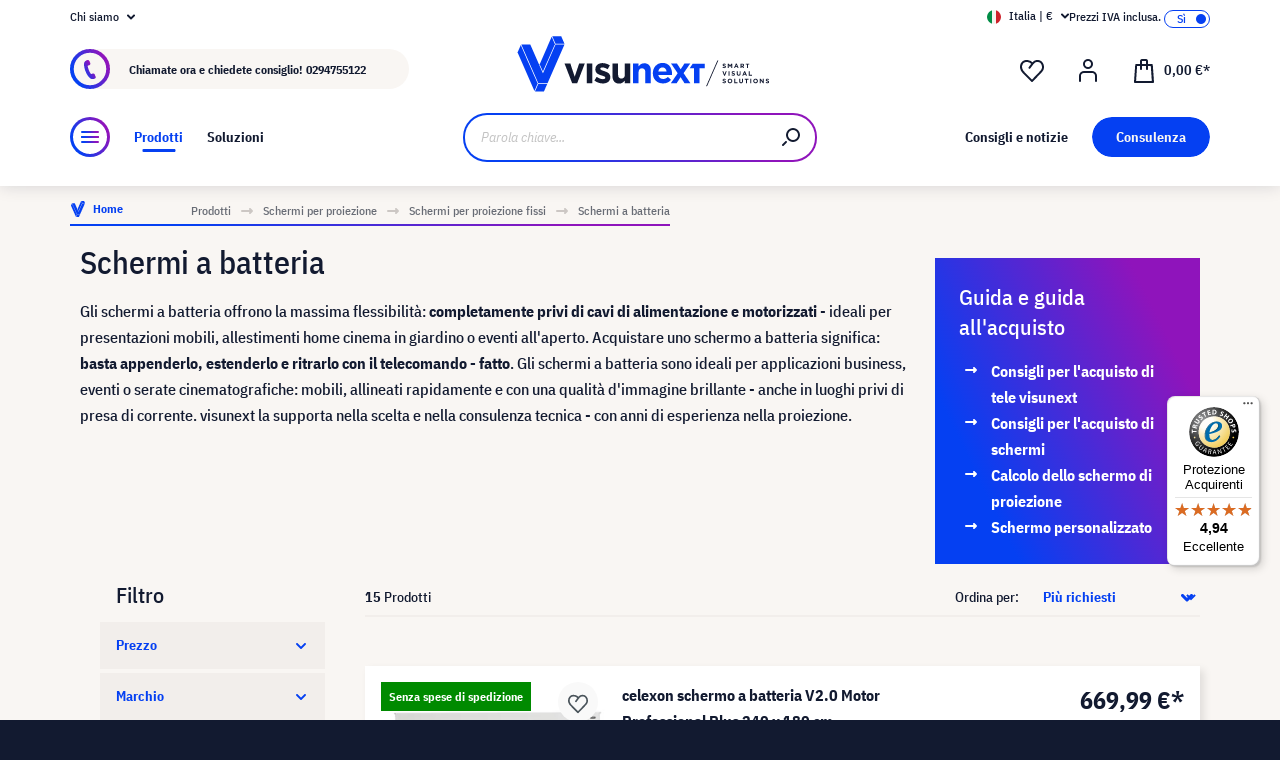

--- FILE ---
content_type: text/html; charset=UTF-8
request_url: https://www.visunext.it/c/schermi-per-proiezione/schermi-per-proiezione-fissi/schermi-a-batteria/
body_size: 56603
content:
<!DOCTYPE html><html lang="it-IT" itemscope="itemscope"><head><meta charset="utf-8"><script id="wbmTagMangerDefine"> let gtmIsTrackingProductClicks = Boolean(), gtmIsTrackingAddToWishlistClicks = Boolean(), gtmContainerId ='GTM-T59CDT9', hasSWConsentSupport = Boolean(Number(0)); window.wbmScriptIsSet = false; window.dataLayer = window.dataLayer || []; window.dataLayer.push({"event":"user","id":null}); </script><script id="wbmTagMangerDataLayer"> window.dataLayer.push({ ecommerce: null }); window.dataLayer.push({"google_tag_params":{"ecomm_prodid":["1000013908","1000013905","1000013915","1000013916","1000013907","1000013917","1000013918","1000013912","1000013904","1000013914","1000013906","1000013913","1000013910","1000013909","1000013911"],"ecomm_category":"category with id f51f550a2b70558fae6aa69896a7726e not found","ecomm_pagetype":"category"}}); var onEventDataLayer = JSON.parse('{"event":"view_item_list","ecommerce":{"item_list_name":"Category: Schermi a batteria","items":[{"price":669.99,"index":0,"item_id":"1000013908","item_brand":"celexon","item_list_id":"category_f51f550a2b70558fae6aa69896a7726e","item_category":"","item_name":"celexon schermo a batteria V2.0 Motor Professional Plus 240 x 180 cm","item_variant":"4:3;240 x 180 cm - 118&quot;","item_list_name":"Category: Schermi a batteria"},{"price":499.99,"index":1,"item_id":"1000013905","item_brand":"celexon","item_list_id":"category_f51f550a2b70558fae6aa69896a7726e","item_category":"","item_name":"celexon schermo a batteria V2.0 Motor Professional Plus 180 x 135 cm","item_variant":"4:3;180 x 135 cm - 89&quot;","item_list_name":"Category: Schermi a batteria"},{"price":669.99,"index":2,"item_id":"1000013915","item_brand":"celexon","item_list_id":"category_f51f550a2b70558fae6aa69896a7726e","item_category":"","item_name":"celexon schermo a batteria V2.0 Motor Professional Plus 240 x 135 cm","item_variant":"16:9;240 x 135 cm - 108&quot;","item_list_name":"Category: Schermi a batteria"},{"price":759.99,"index":3,"item_id":"1000013916","item_brand":"celexon","item_list_id":"category_f51f550a2b70558fae6aa69896a7726e","item_category":"","item_name":"celexon schermo a batteria V2.0 Motor Professional Plus 280 x 158 cm","item_variant":"280 x 158 cm - 127&quot;;16:9","item_list_name":"Category: Schermi a batteria"},{"price":639.99,"index":4,"item_id":"1000013907","item_brand":"celexon","item_list_id":"category_f51f550a2b70558fae6aa69896a7726e","item_category":"","item_name":"celexon schermo a batteria V2.0 Motor Professional Plus 220 x 165 cm","item_variant":"4:3;220 x 165 cm - 108&quot;","item_list_name":"Category: Schermi a batteria"},{"price":799.99,"index":5,"item_id":"1000013917","item_brand":"celexon","item_list_id":"category_f51f550a2b70558fae6aa69896a7726e","item_category":"","item_name":"celexon schermo a batteria V2.0 Motor Professional Plus 300 x 169 cm","item_variant":"16:9;300 x 169 cm - 136&quot;","item_list_name":"Category: Schermi a batteria"},{"price":859.99,"index":6,"item_id":"1000013918","item_brand":"celexon","item_list_id":"category_f51f550a2b70558fae6aa69896a7726e","item_category":"","item_name":"celexon schermo a batteria V2.0 Motor Professional Plus 320 x 180 cm","item_variant":"16:9;320 x 180 cm - 145&quot;","item_list_name":"Category: Schermi a batteria"},{"price":499.99,"index":7,"item_id":"1000013912","item_brand":"celexon","item_list_id":"category_f51f550a2b70558fae6aa69896a7726e","item_category":"","item_name":"celexon schermo a batteria V2.0 Motor Professional Plus 180 x 102 cm","item_variant":"16:9;180 x 102 cm","item_list_name":"Category: Schermi a batteria"},{"price":469.99,"index":8,"item_id":"1000013904","item_brand":"celexon","item_list_id":"category_f51f550a2b70558fae6aa69896a7726e","item_category":"","item_name":"celexon schermo a batteria V2.0 Motor Professional Plus 160 x 120 cm","item_variant":"4:3;160 x 120 cm - 79&quot;","item_list_name":"Category: Schermi a batteria"},{"price":639.99,"index":9,"item_id":"1000013914","item_brand":"celexon","item_list_id":"category_f51f550a2b70558fae6aa69896a7726e","item_category":"","item_name":"celexon schermo a batteria V2.0 Motor Professional Plus 220 x 124 cm","item_variant":"16:9;220 x 124 cm - 99&quot;","item_list_name":"Category: Schermi a batteria"},{"price":589.99,"index":10,"item_id":"1000013906","item_brand":"celexon","item_list_id":"category_f51f550a2b70558fae6aa69896a7726e","item_category":"","item_name":"celexon schermo a batteria V2.0 Motor Professional Plus 200 x 150 cm","item_variant":"4:3;200 x 150 cm - 98&quot;","item_list_name":"Category: Schermi a batteria"},{"price":589.99,"index":11,"item_id":"1000013913","item_brand":"celexon","item_list_id":"category_f51f550a2b70558fae6aa69896a7726e","item_category":"","item_name":"celexon schermo a batteria V2.0 Motor Professional Plus 200 x 113 cm","item_variant":"16:9;200 x 113 cm - 90&quot;","item_list_name":"Category: Schermi a batteria"},{"price":799.99,"index":12,"item_id":"1000013910","item_brand":"celexon","item_list_id":"category_f51f550a2b70558fae6aa69896a7726e","item_category":"","item_name":"celexon schermo a batteria V2.0 Motor Professional Plus 300 x 225 cm","item_variant":"4:3;300 x 225 cm - 148&quot;","item_list_name":"Category: Schermi a batteria"},{"price":759.99,"index":13,"item_id":"1000013909","item_brand":"celexon","item_list_id":"category_f51f550a2b70558fae6aa69896a7726e","item_category":"","item_name":"celexon schermo a batteria V2.0 Motor Professional Plus 280 x 210 cm","item_variant":"4:3;280 x 210 cm - 138&quot;","item_list_name":"Category: Schermi a batteria"},{"price":469.99,"index":14,"item_id":"1000013911","item_brand":"celexon","item_list_id":"category_f51f550a2b70558fae6aa69896a7726e","item_category":"","item_name":"celexon schermo a batteria V2.0 Motor Professional Plus 160 x 90 cm","item_variant":"16:9;160 x 90 cm - 72&quot;","item_list_name":"Category: Schermi a batteria"}],"item_list_id":"category_f51f550a2b70558fae6aa69896a7726e"}}'); </script><script id="wbmTagManger"> function getCookie(name) { var cookieMatch = document.cookie.match(name + '=(.*?)(;|$)'); return cookieMatch && decodeURI(cookieMatch[1]); } var gtmCookieSet = getCookie('wbm-tagmanager-enabled'); var googleTag = function(w,d,s,l,i){w[l]=w[l]||[];w[l].push({'gtm.start':new Date().getTime(),event:'gtm.js'});var f=d.getElementsByTagName(s)[0],j=d.createElement(s),dl=l!='dataLayer'?'&l='+l:'';j.async=true;j.src='https://www.googletagmanager.com/gtm.js?id='+i+dl+'';f.parentNode.insertBefore(j,f);}; if (hasSWConsentSupport && gtmCookieSet === null) { window.wbmGoogleTagmanagerId = gtmContainerId; window.wbmScriptIsSet = false; window.googleTag = googleTag; } else { window.wbmScriptIsSet = true; googleTag(window, document, 'script', 'dataLayer', gtmContainerId); googleTag = null; window.dataLayer = window.dataLayer || []; function gtag() { dataLayer.push(arguments); } (() => { const adsEnabled = document.cookie.split(';').some((item) => item.trim().includes('google-ads-enabled=1')); gtag('consent', 'update', { 'ad_storage': adsEnabled ? 'granted' : 'denied', 'ad_user_data': adsEnabled ? 'granted' : 'denied', 'ad_personalization': adsEnabled ? 'granted' : 'denied', 'analytics_storage': 'granted' }); })(); } </script><meta name="viewport" content="width=device-width, initial-scale=1, shrink-to-fit=no"><meta name="author" content=""><meta name="robots" content="index,follow"><meta name="revisit-after" content="15 days"><meta name="keywords" content="Schermi a batteria"><meta name="description" content="Schermi mobili motorizzati con batteria di lunga durata - perfetti per presentazioni, esterni e home cinema. Scopra subito di più e si faccia consigliare da visunext!"><meta name="format-detection" content="telephone=no"><meta property="og:type" content="website"/><meta property="og:site_name" content="visunext.it"/><meta property="og:url" content="https://www.visunext.it/c/schermi-per-proiezione/schermi-per-proiezione-fissi/schermi-a-batteria/"/><meta property="og:title" content="Acquistare uno schermo a batteria | Schermi motorizzati senza cavo di alimentazione"/><meta property="og:description" content="Schermi mobili motorizzati con batteria di lunga durata - perfetti per presentazioni, esterni e home cinema. Scopra subito di più e si faccia consigliare da visunext!"/><meta property="og:image" content="https://www.visunext.it/media/d8/95/65/1752571441/og-logo.jpg"/><meta name="twitter:card" content="website"/><meta name="twitter:site" content="visunext.it"/><meta property="twitter:title" content="Acquistare uno schermo a batteria | Schermi motorizzati senza cavo di alimentazione"/><meta property="twitter:description" content="Schermi mobili motorizzati con batteria di lunga durata - perfetti per presentazioni, esterni e home cinema. Scopra subito di più e si faccia consigliare da visunext!"/><meta property="twitter:image" content="https://www.visunext.it/media/d8/95/65/1752571441/og-logo.jpg"/><meta content="visunext.it"><meta content=""><meta content="true"><meta content="https://www.visunext.it/media/d8/95/65/1752571441/og-logo.jpg"><link rel="alternate" hreflang="sv" href="https://www.visunext.se/c/projektordukar/stationaera-projektordukar/batteridriven-projektordukar/"><link rel="alternate" hreflang="es" href="https://www.visunext.es/c/pantallas-de-proyeccion/pantallas-de-proyeccion-fija/pantallas-con-bateria-integrada/"><link rel="alternate" hreflang="fr" href="https://www.visunext.fr/c/ecrans-de-projection/ecrans-de-projection-fixes/ecrans-de-projection-avec-batterie/"><link rel="alternate" hreflang="de-AT" href="https://www.visunext.at/c/leinwaende/stationaere-leinwaende/akku-leinwaende/"><link rel="alternate" hreflang="x-default" href="https://www.visunext.de/c/leinwaende/stationaere-leinwaende/akku-leinwaende/"><link rel="alternate" hreflang="de" href="https://www.visunext.de/c/leinwaende/stationaere-leinwaende/akku-leinwaende/"><link rel="alternate" hreflang="nl" href="https://www.visunext.nl/c/projectiescherm/stationaire-projectieschermen/batterij-schermen/"><link rel="alternate" hreflang="it" href="https://www.visunext.it/c/schermi-per-proiezione/schermi-per-proiezione-fissi/schermi-a-batteria/"><link rel="alternate" hreflang="en" href="https://www.visunext.co.uk/c/projection-screens/installation-screens/battery-screens/"><link rel="alternate" hreflang="pl" href="https://www.visunext.pl/c/ekrany-projekcyjne/stacjonarne-ekrany-projekcyjne/ekrany-na-baterie/"><script type="application/ld+json"> [{"@context":"https:\/\/schema.org","@type":"BreadcrumbList","itemListElement":[{"@type":"ListItem","position":1,"name":"Prodotti","item":"https:\/\/www.visunext.it\/c\/"},{"@type":"ListItem","position":2,"name":"Schermi per proiezione","item":"https:\/\/www.visunext.it\/c\/schermi-per-proiezione\/"},{"@type":"ListItem","position":3,"name":"Schermi per proiezione fissi","item":"https:\/\/www.visunext.it\/c\/schermi-per-proiezione\/schermi-per-proiezione-fissi\/"},{"@type":"ListItem","position":4,"name":"Schermi a batteria","item":"https:\/\/www.visunext.it\/c\/schermi-per-proiezione\/schermi-per-proiezione-fissi\/schermi-a-batteria\/"}]},{"@context":"https:\/\/schema.org","@type":"Organization"},{"@context":"https:\/\/schema.org","@type":"LocalBusiness","name":"visunext SE","url":"https:\/\/www.visunext.de\/","telephone":"+49 0221 58834 0","address":{"@type":"PostalAddress","streetAddress":"Gutenbergstra\u00dfe 2","addressLocality":"Emsdetten","postalCode":"48282","addressCountry":"DE"},"priceRange":"\u20ac\u20ac\u20ac"}] </script><link rel="shortcut icon" href="https://www.visunext.it/media/4c/d5/cc/1663770815/favicon-vx-22.ico"><link rel="canonical" href="https://www.visunext.it/c/schermi-per-proiezione/schermi-per-proiezione-fissi/schermi-a-batteria/" /><title >Acquistare uno schermo a batteria | Schermi motorizzati senza cavo di alimentazione</title><link rel="stylesheet" href="https://www.visunext.it/theme/452af74f3e7262a6046fee2dad80b3ba/css/all.css?1767793495"><script>var isIE11 = !!window.MSInputMethodContext && !!document.documentMode;</script><script>if(window.isIE11){var link = document.createElement("link");link.rel ="stylesheet";link.href ="https://assets.visunextgroup.com/css/vendor-pxsw-enterprise-cms.47c0c8e26eeb52964120.css";document.head.appendChild(link);}</script><script>if(window.isIE11){var link = document.createElement("link");link.rel ="stylesheet";link.href ="https://assets.visunextgroup.com/css/vendor-pxsw-visunext-theme.d8af6348760794dd62c6.css";document.head.appendChild(link);}</script><link rel="preload" href="https://assets.visunextgroup.com/css/vendor-pxsw-enterprise-cms.modern.c838b55f57418004a8a0.css" as="style"><link rel="modulepreload" href="https://assets.visunextgroup.com/js/vendor-pxsw-enterprise-cms.modern.2793ca3de1eb21807a38c98307454b4c.js"><link rel="stylesheet" href="https://assets.visunextgroup.com/css/vendor-pxsw-enterprise-cms.modern.c838b55f57418004a8a0.css"><link rel="preload" href="https://assets.visunextgroup.com/css/vendor-pxsw-visunext-theme.modern.c4b2a780aa157373b832.css" as="style"><link rel="modulepreload" href="https://assets.visunextgroup.com/js/vendor-pxsw-visunext-theme.modern.7379de65722e4e8c9b627fc3db44fcc5.js"><link rel="stylesheet" href="https://assets.visunextgroup.com/css/vendor-pxsw-visunext-theme.modern.c4b2a780aa157373b832.css"><script>window.PxswEnterpriseCmsYtPlayers = []</script><style> :root { --moorl-advanced-search-width: 600px; } </style><script> window.features = {"V6_5_0_0":true,"v6.5.0.0":true,"V6_6_0_0":false,"v6.6.0.0":false,"V6_7_0_0":false,"v6.7.0.0":false,"VUE3":false,"vue3":false,"JOIN_FILTER":false,"join.filter":false,"MEDIA_PATH":false,"media.path":false,"ES_MULTILINGUAL_INDEX":false,"es.multilingual.index":false,"STOCK_HANDLING":true,"stock.handling":true,"ASYNC_THEME_COMPILATION":false,"async.theme.compilation":false}; </script><link rel="stylesheet" href="https://cdnjs.cloudflare.com/ajax/libs/noUiSlider/12.0.0/nouislider.min.css" integrity="sha512-kSH0IqtUh1LRE0tlO8dWN7rbmdy5cqApopY6ABJ4U99HeKulW6iKG5KgrVfofEXQOYtdQGFjj2N/DUBnj3CNmQ==" crossorigin="anonymous" referrerpolicy="no-referrer" /><script src="https://cdnjs.cloudflare.com/ajax/libs/noUiSlider/12.0.0/nouislider.min.js" integrity="sha512-6vo59lZMHB6GgEySnojEnfhnugP7LR4qm6akxptNOw/KW+i9o9MK4Gaia8f/eJATjAzCkgN3CWlIHWbVi2twpg==" crossorigin="anonymous" referrerpolicy="no-referrer"></script><script> (function (f,i,n,d,o,l,O,g,I,c){var V=[];var m=f.createElement("style");if(d){V.push(d)}if(c&&I.location.hash.indexOf("#search:")===0){V.push(c)}if(V.length>0){var Z=V.join(",");m.textContent=Z+"{opacity: 0;transition: opacity "+O+" ease-in-out;}."+o+" {opacity: 1 !important;}";I.flRevealContainers=function(){var a=f.querySelectorAll(Z);for(var T=0;T<a.length;T++){a[T].classList.add(o)}};setTimeout(I.flRevealContainers,l)}var W=g+"/config/"+i+"/main.js?usergrouphash="+n;var p=f.createElement("script");p.type="text/javascript";p.async=true;p.src=g+"/config/loader.min.js";var q=f.getElementsByTagName("script")[0];p.setAttribute("data-fl-main",W);q.parentNode.insertBefore(p,q);q.parentNode.insertBefore(m,p)}) (document,'9C77FBB07A329118F5AD552D7C4B4A3D','170c04bf0f205da09b87cff68cc20e85','.fl-navigation-result','fl-reveal',3000,'.3s','//cdn.findologic.com',window,'.fl-result'); </script><style> .search-suggest.js-search-result { display: none; } </style><script> window.dataLayer = window.dataLayer || []; function gtag() { dataLayer.push(arguments); } (() => { const analyticsStorageEnabled = document.cookie.split(';').some((item) => item.trim().includes('google-analytics-enabled=1')); const adsEnabled = document.cookie.split(';').some((item) => item.trim().includes('google-ads-enabled=1')); gtag('consent', 'default', { 'ad_user_data': adsEnabled ? 'granted' : 'denied', 'ad_storage': adsEnabled ? 'granted' : 'denied', 'ad_personalization': adsEnabled ? 'granted' : 'denied', 'analytics_storage': analyticsStorageEnabled ? 'granted' : 'denied' }); })(); </script><script> window.useDefaultCookieConsent = true; </script><script> window.activeNavigationId ='f51f550a2b70558fae6aa69896a7726e'; window.router = { 'frontend.cart.offcanvas': '/checkout/offcanvas', 'frontend.cookie.offcanvas': '/cookie/offcanvas', 'frontend.checkout.finish.page': '/checkout/finish', 'frontend.checkout.info': '/widgets/checkout/info', 'frontend.menu.offcanvas': '/widgets/menu/offcanvas', 'frontend.cms.page': '/widgets/cms', 'frontend.cms.navigation.page': '/widgets/cms/navigation', 'frontend.account.addressbook': '/widgets/account/address-book', 'frontend.country.country-data': '/country/country-state-data', 'frontend.app-system.generate-token': '/app-system/Placeholder/generate-token', }; window.salesChannelId ='d72dfa5c84ba543a86b3309b62cabc34'; </script><script> window.breakpoints = {"xs":"0","sm":"576","md":"768","lg":"1024","xl":"1280"}; </script><script> window.customerLoggedInState = 0; window.wishlistEnabled = 1; </script><script src="https://www.visunext.it/bundles/neon6configurator/storefront/jquery-3.5.1.slim.min.js?1767790971"></script><script> window.themeAssetsPublicPath ='https://www.visunext.it/theme/ac8f43f96c5d407b81a6c522c4a6eda6/assets/'; </script><script src="https://www.visunext.it/theme/452af74f3e7262a6046fee2dad80b3ba/js/all.js?1767793495" defer></script><script defer nomodule src="https://assets.visunextgroup.com/js/vendor-pxsw-enterprise-cms.28bf6559fb5933d70f1fedbe10218969.js"></script><script defer nomodule src="https://assets.visunextgroup.com/js/vendor-pxsw-visunext-theme.f9d37d03ba9dba4378e4a82145c79c3b.js"></script><script defer type="module" src="https://assets.visunextgroup.com/js/vendor-pxsw-enterprise-cms.modern.2793ca3de1eb21807a38c98307454b4c.js"></script><script defer type="module" src="https://assets.visunextgroup.com/js/vendor-pxsw-visunext-theme.modern.7379de65722e4e8c9b627fc3db44fcc5.js"></script></head><body class="is-ctl-navigation is-act-index"><script> let consentId = 10962; window.gdprAppliesGlobally=true;if(!("cmp_id" in window)||window.cmp_id<1){window.cmp_id=consentId}if(!("cmp_cdid" in window)){window.cmp_cdid=""}if(!("cmp_params" in window)){window.cmp_params=""}if(!("cmp_host" in window)){window.cmp_host="d.delivery.consentmanager.net"}if(!("cmp_cdn" in window)){window.cmp_cdn="cdn.consentmanager.net"}if(!("cmp_proto" in window)){window.cmp_proto="https:"}if(!("cmp_codesrc" in window)){window.cmp_codesrc="3"}window.cmp_getsupportedLangs=function(){var b=["DE","EN","FR","IT","NO","DA","FI","ES","PT","RO","BG","ET","EL","GA","HR","LV","LT","MT","NL","PL","SV","SK","SL","CS","HU","RU","SR","ZH","TR","UK","AR","BS"];if("cmp_customlanguages" in window){for(var a=0;a<window.cmp_customlanguages.length;a++){b.push(window.cmp_customlanguages[a].l.toUpperCase())}}return b};window.cmp_getRTLLangs=function(){return["AR"]};window.cmp_getlang=function(j){if(typeof(j)!="boolean"){j=true}if(j&&typeof(cmp_getlang.usedlang)=="string"&&cmp_getlang.usedlang!==""){return cmp_getlang.usedlang}var g=window.cmp_getsupportedLangs();var c=[];var f=location.hash;var e=location.search;var a="languages" in navigator?navigator.languages:[];if(f.indexOf("cmplang=")!=-1){c.push(f.substr(f.indexOf("cmplang=")+8,2).toUpperCase())}else{if(e.indexOf("cmplang=")!=-1){c.push(e.substr(e.indexOf("cmplang=")+8,2).toUpperCase())}else{if("cmp_setlang" in window&&window.cmp_setlang!=""){c.push(window.cmp_setlang.toUpperCase())}else{if(a.length>0){for(var d=0;d<a.length;d++){c.push(a[d])}}}}}if("language" in navigator){c.push(navigator.language)}if("userLanguage" in navigator){c.push(navigator.userLanguage)}var h="";for(var d=0;d<c.length;d++){var b=c[d].toUpperCase();if(g.indexOf(b)!=-1){h=b;break}if(b.indexOf("-")!=-1){b=b.substr(0,2)}if(g.indexOf(b)!=-1){h=b;break}}if(h==""&&typeof(cmp_getlang.defaultlang)=="string"&&cmp_getlang.defaultlang!==""){return cmp_getlang.defaultlang}else{if(h==""){h="EN"}}h=h.toUpperCase();return h};(function(){var n=document;var p=window;var f="";var b="_en";if("cmp_getlang" in p){f=p.cmp_getlang().toLowerCase();if("cmp_customlanguages" in p){for(var h=0;h<p.cmp_customlanguages.length;h++){if(p.cmp_customlanguages[h].l.toUpperCase()==f.toUpperCase()){f="en";break}}}b="_"+f}function g(e,d){var l="";e+="=";var i=e.length;if(location.hash.indexOf(e)!=-1){l=location.hash.substr(location.hash.indexOf(e)+i,9999)}else{if(location.search.indexOf(e)!=-1){l=location.search.substr(location.search.indexOf(e)+i,9999)}else{return d}}if(l.indexOf("&")!=-1){l=l.substr(0,l.indexOf("&"))}return l}var j=("cmp_proto" in p)?p.cmp_proto:"https:";var o=["cmp_id","cmp_params","cmp_host","cmp_cdn","cmp_proto"];for(var h=0;h<o.length;h++){if(g(o[h],"%%%")!="%%%"){window[o[h]]=g(o[h],"")}}var k=("cmp_ref" in p)?p.cmp_ref:location.href;var q=n.createElement("script");q.setAttribute("data-cmp-ab","1");var c=g("cmpdesign","");var a=g("cmpregulationkey","");q.src=j+"//"+p.cmp_host+"/delivery/cmp.php?"+("cmp_id" in p&&p.cmp_id>0?"id="+p.cmp_id:"")+("cmp_cdid" in p?"cdid="+p.cmp_cdid:"")+"&h="+encodeURIComponent(k)+(c!=""?"&cmpdesign="+encodeURIComponent(c):"")+(a!=""?"&cmpregulationkey="+encodeURIComponent(a):"")+("cmp_params" in p?"&"+p.cmp_params:"")+(n.cookie.length>0?"&__cmpfcc=1":"")+"&l="+f.toLowerCase()+"&o="+(new Date()).getTime();q.type="text/javascript";q.async=true;if(n.currentScript){n.currentScript.parentElement.appendChild(q)}else{if(n.body){n.body.appendChild(q)}else{var m=n.getElementsByTagName("body");if(m.length==0){m=n.getElementsByTagName("div")}if(m.length==0){m=n.getElementsByTagName("span")}if(m.length==0){m=n.getElementsByTagName("ins")}if(m.length==0){m=n.getElementsByTagName("script")}if(m.length==0){m=n.getElementsByTagName("head")}if(m.length>0){m[0].appendChild(q)}}}var q=n.createElement("script");q.src=j+"//"+p.cmp_cdn+"/delivery/js/cmp"+b+".min.js";q.type="text/javascript";q.setAttribute("data-cmp-ab","1");q.async=true;if(n.currentScript){n.currentScript.parentElement.appendChild(q)}else{if(n.body){n.body.appendChild(q)}else{var m=n.getElementsByTagName("body");if(m.length==0){m=n.getElementsByTagName("div")}if(m.length==0){m=n.getElementsByTagName("span")}if(m.length==0){m=n.getElementsByTagName("ins")}if(m.length==0){m=n.getElementsByTagName("script")}if(m.length==0){m=n.getElementsByTagName("head")}if(m.length>0){m[0].appendChild(q)}}}})();window.cmp_addFrame=function(b){if(!window.frames[b]){if(document.body){var a=document.createElement("iframe");a.style.cssText="display:none";a.name=b;document.body.appendChild(a)}else{window.setTimeout(window.cmp_addFrame,10,b)}}};window.cmp_rc=function(h){var b=document.cookie;var f="";var d=0;while(b!=""&&d<100){d++;while(b.substr(0,1)==" "){b=b.substr(1,b.length)}var g=b.substring(0,b.indexOf("="));if(b.indexOf(";")!=-1){var c=b.substring(b.indexOf("=")+1,b.indexOf(";"))}else{var c=b.substr(b.indexOf("=")+1,b.length)}if(h==g){f=c}var e=b.indexOf(";")+1;if(e==0){e=b.length}b=b.substring(e,b.length)}return(f)};window.cmp_stub=function(){var a=arguments;__cmapi.a=__cmapi.a||[];if(!a.length){return __cmapi.a}else{if(a[0]==="ping"){if(a[1]===2){a[2]({gdprApplies:gdprAppliesGlobally,cmpLoaded:false,cmpStatus:"stub",displayStatus:"hidden",apiVersion:"2.0",cmpId:31},true)}else{a[2](false,true)}}else{if(a[0]==="getUSPData"){a[2]({version:1,uspString:window.cmp_rc("")},true)}else{if(a[0]==="getTCData"){__cmapi.a.push([].slice.apply(a))}else{if(a[0]==="addEventListener"||a[0]==="removeEventListener"){__cmapi.a.push([].slice.apply(a))}else{if(a.length==4&&a[3]===false){a[2]({},false)}else{__cmapi.a.push([].slice.apply(a))}}}}}}};window.cmp_msghandler=function(d){var a=typeof d.data==="string";try{var c=a?JSON.parse(d.data):d.data}catch(f){var c=null}if(typeof(c)==="object"&&c!==null&&"__cmpCall" in c){var b=c.__cmpCall;window.__cmp(b.command,b.parameter,function(h,g){var e={__cmpReturn:{returnValue:h,success:g,callId:b.callId}};d.source.postMessage(a?JSON.stringify(e):e,"*")})}if(typeof(c)==="object"&&c!==null&&"__cmapiCall" in c){var b=c.__cmapiCall;window.__cmapi(b.command,b.parameter,function(h,g){var e={__cmapiReturn:{returnValue:h,success:g,callId:b.callId}};d.source.postMessage(a?JSON.stringify(e):e,"*")})}if(typeof(c)==="object"&&c!==null&&"__uspapiCall" in c){var b=c.__uspapiCall;window.__uspapi(b.command,b.version,function(h,g){var e={__uspapiReturn:{returnValue:h,success:g,callId:b.callId}};d.source.postMessage(a?JSON.stringify(e):e,"*")})}if(typeof(c)==="object"&&c!==null&&"__tcfapiCall" in c){var b=c.__tcfapiCall;window.__tcfapi(b.command,b.version,function(h,g){var e={__tcfapiReturn:{returnValue:h,success:g,callId:b.callId}};d.source.postMessage(a?JSON.stringify(e):e,"*")},b.parameter)}};window.cmp_setStub=function(a){if(!(a in window)||(typeof(window[a])!=="function"&&typeof(window[a])!=="object"&&(typeof(window[a])==="undefined"||window[a]!==null))){window[a]=window.cmp_stub;window[a].msgHandler=window.cmp_msghandler;window.addEventListener("message",window.cmp_msghandler,false)}};window.cmp_addFrame("__cmapiLocator");window.cmp_addFrame("__cmpLocator");window.cmp_addFrame("__uspapiLocator");window.cmp_addFrame("__tcfapiLocator");window.cmp_setStub("__cmapi");window.cmp_setStub("__cmp");window.cmp_setStub("__tcfapi");window.cmp_setStub("__uspapi");</script><px-spritesheet style="display:none;"><svg xmlns="http://www.w3.org/2000/svg" xmlns:xlink="http://www.w3.org/1999/xlink"><defs><symbol id="account-24" viewBox="0 0 24 24"><path d="M20 22v-5a4 4 0 00-4-4H8a4 4 0 00-4 4v5" stroke="currentColor" stroke-width="2" stroke-linecap="round" stroke-linejoin="round"/><path d="M16 5a4 4 0 11-8 0 4 4 0 018 0z" stroke="currentcolor" stroke-width="2" stroke-linecap="round" stroke-linejoin="round"/></symbol><symbol id="arrow-24" viewBox="0 0 24 24"><path d="M7 12h10m0 0l-2-2m2 2l-2 2" stroke="currentColor" stroke-width="2" stroke-linecap="round" stroke-linejoin="round"/></symbol><symbol id="arrow-down-8" viewBox="0 0 8 5"><path d="M7 1L4 4 1 1" stroke="currentColor" stroke-width="2" stroke-linecap="round" stroke-linejoin="round"/></symbol><symbol id="attention-icon" viewBox="0 0 40 45"><circle cx="18.5" cy="21.5" r="10.366" fill="#121A30"/><path d="M18.5 15.5v8m0 4v-1" stroke="#F9F6F3" stroke-width="2" stroke-linecap="round" stroke-linejoin="round"/></symbol><symbol id="basket-24" viewBox="0 0 24 24"><path d="M4.22 6h15.56l1.15 17H3.07L4.22 6z" stroke="currentColor" stroke-width="2" stroke-linejoin="round"/><path d="M15 10V2a1 1 0 00-1-1h-4a1 1 0 00-1 1v8" stroke="currentColor" stroke-width="2" stroke-linecap="round" stroke-linejoin="round"/></symbol><symbol id="business" viewBox="0 0 22 18"><path d="M18 3h-1.6L14.3.9C13.7.3 13 0 12.2 0H9.8C9 0 8.3.3 7.7.9L5.6 3H4C1.8 3 0 4.8 0 7v7c0 2.2 1.8 4 4 4h14c2.2 0 4-1.8 4-4V7c0-2.2-1.8-4-4-4zm-8.9-.7c.2-.2.5-.3.7-.3h2.3c.3 0 .5.1.7.3l.8.7H8.4l.7-.7zM20 14c0 1.1-.9 2-2 2H4c-1.1 0-2-.9-2-2v-2.3c1.8.3 5.2.7 8 .8v.5c0 .6.4 1 1 1s1-.4 1-1v-.5c2.8-.1 6.2-.6 8-.8V14zm0-4.4c-1.8.3-6.1.9-9 .9-2.9 0-7.2-.6-9-.9V7c0-1.1.9-2 2-2h14c1.1 0 2 .9 2 2v2.6z" fill="#005faa"/></symbol><symbol id="checkmark" viewBox="0 0 10 10"><path d="M4 10c-.2 0-.4-.1-.6-.2l-3-2C0 7.5-.1 6.9.2 6.4c.3-.4.9-.5 1.4-.2l2.1 1.4L8.2.5c.2-.5.9-.6 1.3-.3.5.3.6.9.3 1.4l-5 8c-.1.2-.3.3-.6.4H4z" fill="#121a30"/></symbol><symbol id="checkout-close" viewBox="0 0 24 25"><rect y=".013" width="24" height="24" rx="12" fill="#0540F2"/><g clip-path="url(#checkout-closeclip0_6538_19299)"><g clip-path="url(#checkout-closeclip1_6538_19299)"><path d="M9 9.013l6 6m-6 0l6-6" stroke="#fff" stroke-width="2" stroke-linecap="round" stroke-linejoin="round"/></g></g></symbol><symbol id="circle-360" viewBox="0 0 61 61"><circle cx="30.5" cy="12.954" r="2.591" fill="#0540F2"/><circle cx="30.5" cy="2.591" r="2.591" fill="#0540F2"/><path d="M22.727 53.303C10.652 50.636 2 43.438 2 34.977c0-8.46 8.652-15.658 20.727-18.326m15.546 36.652C50.348 50.636 59 43.438 59 34.977c0-8.46-8.652-15.658-20.727-18.326" stroke="#0540F2" stroke-width="3" stroke-linecap="round" stroke-linejoin="round" fill="#fff0"/><path d="M39.264 46.54l-7.697 5.773a1 1 0 000 1.6l7.697 5.773a1 1 0 001.6-.8V47.341a1 1 0 00-1.6-.8zM21.51 32.162c.224 0 .42-.033.588-.098.168-.065.303-.15.406-.252a.966.966 0 00.224-.336.958.958 0 00.084-.378v-.448a.91.91 0 00-.294-.686c-.196-.196-.476-.294-.84-.294a1.73 1.73 0 00-.994.294c-.29.196-.555.485-.798.868l-1.232-1.134a3.453 3.453 0 011.33-1.218c.532-.28 1.134-.42 1.806-.42.952 0 1.699.21 2.24.63.55.42.826 1.064.826 1.932 0 .327-.047.616-.14.868a2.1 2.1 0 01-.35.658 1.68 1.68 0 01-.518.434 1.883 1.883 0 01-.63.224v.224c.261.047.504.121.728.224.224.093.415.224.574.392.168.159.294.364.378.616.093.243.14.532.14.868 0 .476-.08.9-.238 1.274-.15.373-.373.69-.672.952a2.97 2.97 0 01-1.064.602c-.41.14-.877.21-1.4.21-.439 0-.835-.051-1.19-.154a3.791 3.791 0 01-.924-.406 3.563 3.563 0 01-.686-.602 4.61 4.61 0 01-.49-.714l1.456-1.12c.187.41.42.747.7 1.008.29.252.663.378 1.12.378.42 0 .742-.112.966-.336.233-.224.35-.513.35-.868v-.448c0-.327-.13-.597-.392-.812-.261-.215-.63-.322-1.106-.322h-.77v-1.61h.812zm8.093 6.006c-1.14 0-1.988-.331-2.548-.994-.551-.663-.826-1.62-.826-2.87 0-.71.093-1.372.28-1.988a8.348 8.348 0 01.742-1.708 7.63 7.63 0 011.008-1.372 7.932 7.932 0 011.148-1.008h2.758a24.27 24.27 0 00-1.484 1.19c-.43.373-.808.756-1.134 1.148a6.045 6.045 0 00-.784 1.204c-.206.42-.35.873-.434 1.358h.224a2.29 2.29 0 01.644-.994c.298-.27.714-.406 1.246-.406.784 0 1.4.266 1.848.798.457.523.686 1.279.686 2.268 0 1.064-.29 1.895-.868 2.492-.57.588-1.405.882-2.506.882zm0-1.61c.429 0 .746-.117.952-.35.214-.243.322-.588.322-1.036v-.448c0-.448-.108-.789-.322-1.022-.206-.243-.523-.364-.952-.364-.43 0-.752.121-.966.364-.206.233-.308.574-.308 1.022v.448c0 .448.102.793.308 1.036.214.233.536.35.966.35zm7.504 1.61c-.588 0-1.092-.093-1.512-.28a2.617 2.617 0 01-1.05-.896c-.27-.41-.471-.933-.602-1.568-.13-.644-.196-1.414-.196-2.31 0-.896.066-1.661.196-2.296.13-.644.332-1.167.602-1.568.28-.41.63-.71 1.05-.896.42-.196.924-.294 1.512-.294s1.092.098 1.512.294c.42.187.766.485 1.036.896.28.401.486.924.616 1.568.13.635.196 1.4.196 2.296 0 .896-.065 1.666-.196 2.31-.13.635-.336 1.157-.616 1.568-.27.401-.616.7-1.036.896-.42.187-.924.28-1.512.28zm0-1.68c.233 0 .43-.033.588-.098a.878.878 0 00.378-.336c.093-.159.159-.364.196-.616.047-.252.07-.565.07-.938v-2.772c0-.737-.088-1.25-.266-1.54-.177-.299-.5-.448-.966-.448-.466 0-.788.15-.966.448-.177.29-.266.803-.266 1.54V34.5c0 .373.019.686.056.938.047.252.117.457.21.616a.88.88 0 00.378.336c.159.065.355.098.588.098zm6.735-3.416c-.346 0-.668-.06-.966-.182a2.332 2.332 0 01-1.316-1.288 2.807 2.807 0 01-.182-1.036c0-.373.06-.714.182-1.022a2.303 2.303 0 011.316-1.302c.298-.121.62-.182.966-.182.345 0 .667.06.966.182.298.121.56.29.784.504.224.215.396.48.518.798.13.308.196.649.196 1.022 0 .383-.066.728-.196 1.036-.122.308-.294.57-.518.784a2.456 2.456 0 01-.784.504 2.55 2.55 0 01-.966.182zm0-1.232c.345 0 .611-.107.798-.322.196-.224.294-.541.294-.952 0-.41-.098-.723-.294-.938-.187-.224-.453-.336-.798-.336-.346 0-.616.112-.812.336-.187.215-.28.527-.28.938 0 .41.093.728.28.952.196.215.466.322.812.322z" fill="#0540F2"/></symbol><symbol id="circle-arrow" viewBox="0 0 24 24"><path class="cls-1" d="M14 15c-.26 0-.51-.1-.71-.29a.996.996 0 010-1.41l.29-.29H7c-.55 0-1-.45-1-1s.45-1 1-1h6.59l-.29-.29a.996.996 0 111.41-1.41l2 2c.1.1.17.21.22.33a.957.957 0 010 .76c-.05.12-.12.23-.22.33l-2 2c-.2.2-.45.29-.71.29z"/><path class="cls-1" d="M12 24C5.38 24 0 18.62 0 12S5.38 0 12 0s12 5.38 12 12-5.38 12-12 12zm0-22C6.49 2 2 6.49 2 12s4.49 10 10 10 10-4.49 10-10S17.51 2 12 2z"/></symbol><symbol id="close-16" viewBox="0 0 16 16"><path d="M5 5l6 6m-6 0l6-6" stroke="currentColor" stroke-width="2" stroke-linecap="round" stroke-linejoin="round"/></symbol><symbol id="education" viewBox="0 0 24 18"><path d="M12 18c-4.2 0-7.1-2.4-7.2-2.5-.2-.2-.4-.5-.4-.8v-7l-3.9-2c-.3-.2-.5-.5-.5-.9s.3-.8.7-.9l11-3.8c.2-.1.4-.1.7 0l11 3.8c.3.1.6.4.6.8s-.2.8-.5 1l-1 .6v7.9c.3.2.5.5.5.9v1c0 .6-.4 1-1 1h-1c-.6 0-1-.4-1-1v-1c0-.4.2-.7.5-.9V7.3l-.9.4v7c0 .3-.1.6-.4.8-.1.1-3 2.5-7.2 2.5zm-5.6-3.8c.8.6 2.9 1.8 5.6 1.8 2.7 0 4.8-1.2 5.6-1.8V8.5l-5.3 1.8c-.2.1-.4.1-.6 0L6.4 8.5v5.7zm-.6-8L12 8.3l6.2-2.1L20.6 5 12 2 3.5 5l2.3 1.2z" fill="#f39200"/></symbol><symbol id="facebook" viewBox="0 0 24 24"><path d="M18 7.864L17.57 12h-3.25v12H9.434V12H7V7.864h2.434v-2.49C9.434 2.008 10.81 0 14.722 0h3.25v4.136h-2.034c-1.518 0-1.619.584-1.619 1.66v2.068H18z" fill="currentColor"/></symbol><symbol id="filter" viewBox="0 0 24 24"><path d="M9 5c1.306 0 2.414.835 2.826 2H21a1 1 0 110 2h-9.174a2.998 2.998 0 01-5.652 0H3a1 1 0 010-2h3.174C6.586 5.835 7.694 5 9 5zm0 2a1 1 0 100 2 1 1 0 000-2zm5 6c1.306 0 2.414.835 2.826 2H21a1 1 0 110 2h-4.174a2.998 2.998 0 01-5.652 0H3a1 1 0 110-2h8.174c.412-1.165 1.52-2 2.826-2zm0 2a1 1 0 100 2 1 1 0 000-2z" fill="currentColor"/></symbol><symbol id="instagram" viewBox="0 0 16 16"><path d="M8 0C5.829 0 5.556.01 4.703.048 3.85.088 3.269.222 2.76.42a3.917 3.917 0 00-1.417.923A3.927 3.927 0 00.42 2.76C.222 3.268.087 3.85.048 4.7.01 5.555 0 5.827 0 8s.01 2.444.048 3.298c.04.851.174 1.433.372 1.941.205.527.478.973.923 1.418.444.445.89.719 1.416.923.51.198 1.09.333 1.942.372C5.555 15.99 5.827 16 8 16s2.444-.01 3.298-.048c.851-.04 1.434-.174 1.943-.372a3.915 3.915 0 001.416-.923c.445-.445.718-.891.923-1.417.197-.51.332-1.09.372-1.942C15.99 10.445 16 10.173 16 8s-.01-2.445-.048-3.299c-.04-.851-.175-1.433-.372-1.941a3.926 3.926 0 00-.923-1.417A3.911 3.911 0 0013.24.42c-.51-.198-1.092-.333-1.943-.372C10.443.01 10.172 0 7.998 0h.003zm-.717 1.442h.718c2.136 0 2.389.007 3.232.046.78.035 1.204.166 1.486.275.373.145.64.319.92.599.28.28.453.546.598.92.11.281.24.704.275 1.484.039.844.047 1.097.047 3.232 0 2.135-.008 2.388-.047 3.232-.035.78-.166 1.203-.275 1.485a2.478 2.478 0 01-.599.919c-.28.28-.546.453-.92.598-.28.11-.704.24-1.485.276-.843.038-1.096.047-3.232.047s-2.39-.009-3.233-.047c-.78-.036-1.203-.166-1.485-.276a2.478 2.478 0 01-.92-.598 2.48 2.48 0 01-.6-.92c-.109-.282-.24-.705-.275-1.485-.038-.843-.046-1.096-.046-3.233 0-2.136.008-2.388.046-3.232.036-.78.166-1.203.276-1.485.145-.373.319-.64.599-.92.28-.28.546-.453.92-.599.282-.11.705-.24 1.485-.275.738-.034 1.024-.044 2.515-.045v.002zm4.988 1.328a.96.96 0 100 1.92.96.96 0 000-1.92zm-4.27 1.122a4.109 4.109 0 100 8.217 4.109 4.109 0 000-8.217zm0 1.441a2.667 2.667 0 110 5.334 2.667 2.667 0 010-5.334z" fill="currentColor"/></symbol><symbol id="linkedin" viewBox="0 0 24 24"><path d="M3.894 0A2.887 2.887 0 001 2.88c0 1.592 1.295 2.911 2.892 2.911s2.894-1.319 2.894-2.91A2.886 2.886 0 003.894 0zm14.12 7.636c-2.43 0-3.82 1.266-4.487 2.525h-.07V7.975h-4.79V24h4.99v-7.933c0-2.09.159-4.11 2.756-4.11 2.56 0 2.596 2.384 2.596 4.243V24H24v-8.802c0-4.307-.93-7.562-5.985-7.562zm-16.616.34V24h4.995V7.975H1.398z" fill="currentColor"/></symbol><symbol id="logo-acrobat" viewBox="0 0 32 31"><path d="M10.761.264c1.092.052 2.125.586 2.72 1.417.79 1.107 1.072 2.495 1.176 4.086.097 1.435-.458 3.375-.666 5.09 1.041 1.31 1.653 2.511 2.921 3.78 1.269 1.268 2.472 1.88 3.782 2.921 1.713-.208 3.656-.773 5.088-.677 1.591.107 2.972.391 4.078 1.183 1.107.791 1.69 2.36 1.3 3.815-.39 1.453-1.685 2.534-3.04 2.666-1.353.133-2.687-.325-4.116-1.028-1.29-.636-2.693-2.086-4.076-3.125-1.656.247-3.005.174-4.737.638-1.732.463-2.862 1.2-4.42 1.815-.676 1.586-1.163 3.552-1.963 4.745-.885 1.325-1.812 2.385-3.052 2.948-1.24.562-2.903.273-3.969-.79-1.062-1.065-1.348-2.72-.786-3.958.562-1.24 1.63-2.169 2.953-3.054 1.195-.8 3.156-1.29 4.745-1.964.614-1.56 1.351-2.687 1.815-4.42.464-1.731.39-3.08.638-4.736-1.039-1.38-2.49-2.784-3.125-4.073-.703-1.43-1.159-2.774-1.026-4.128S8.211.772 9.665.381a3.663 3.663 0 011.096-.12v.003zm-.013 2.685a4.982 4.982 0 00-.37.086c-.643.172-.598.19-.643.654-.044.463.17 1.453.756 2.643.213.432.872 1.039 1.166 1.515.016-.562.29-1.419.258-1.903-.088-1.323-.388-2.287-.659-2.664-.203-.284-.234-.375-.508-.33zm2.74 11.698c-.185.854-.091 1.552-.32 2.409-.23.86-.662 1.424-.93 2.26.833-.268 1.39-.705 2.247-.934.857-.23 1.558-.133 2.415-.318-.651-.591-1.305-.857-1.933-1.485-.627-.627-.89-1.286-1.479-1.932zm12.107 4.974c-.482-.031-1.341.24-1.901.255.481.297 1.088.966 1.523 1.18 1.188.586 2.172.797 2.633.752.463-.044.482.01.653-.635.172-.643.141-.612-.24-.883-.377-.27-1.35-.583-2.67-.669h.002zM7.259 24.283c-.495.268-1.373.466-1.776.734-1.102.737-1.782 1.49-1.974 1.911-.193.425-.248.404.224.875.471.472.458.42.882.23.425-.193 1.183-.873 1.917-1.972.271-.404.458-1.284.727-1.779z"/></symbol><symbol id="logo-desktop" viewBox="0 0 274 74"><path d="M7.967 23.515l17.784 40.197 3.393-7.68-10.831-24.487-6.953-15.704-3.393 7.674zm26.779 21.701l-.069.152-13.313-30.08H11.93L28.218 52.1l1.571 3.56h9.768l17.86-40.372h-9.442l-13.23 29.928z" fill="#0540F2"/><path d="M34.677 43.53L47.33 14.917l-3.4-7.681-12.646 28.63.676 1.533 2.717 6.133zm1.108 20.73l3.446-7.856h-9.434l-3.446 7.848 9.434.008zM54.002 6.688l-9.442.008 3.446 7.848 9.442-.007-3.446-7.849z" fill="#0540F2"/><path d="M108.043 48.472V35.196h5.814v11.439c0 2.755 1.298 4.167 3.522 4.167 2.217 0 3.636-1.412 3.636-4.167V35.197h5.814v20.5h-5.814V52.79c-1.336 1.723-3.059 3.287-6.004 3.287-4.402.008-6.968-2.9-6.968-7.605z" fill="#131A31"/><path d="M148.415 42.43v13.267h-5.814V44.26c0-2.755-1.298-4.167-3.514-4.167-2.216 0-3.636 1.412-3.636 4.167v11.43h-5.814V35.197h5.814v2.907c1.336-1.723 3.059-3.286 6.004-3.286 4.395 0 6.96 2.907 6.96 7.613z" fill="#0540F2"/><path d="M57.508 35.197h6.11l4.562 13.631 4.6-13.632h5.996l-8.015 20.51h-5.245l-8.008-20.51zm29.215-.054H80.9V55.69h5.822V35.143zm2.163 17.677l2.505-3.848c2.231 1.625 4.577 2.46 6.504 2.46 1.693 0 2.46-.615 2.46-1.534v-.075c0-1.276-2.004-1.693-4.274-2.384-2.884-.85-6.155-2.193-6.155-6.2v-.077c0-4.19 3.393-6.535 7.544-6.535 2.619 0 5.465.888 7.689 2.383l-2.231 4.038c-2.034-1.191-4.076-1.927-5.579-1.927-1.427 0-2.156.614-2.156 1.419v.076c0 1.154 1.959 1.7 4.198 2.459 2.884.964 6.3 2.353 6.3 6.125v.076c0 4.577-3.492 6.65-7.963 6.65-2.876.007-6.11-.957-8.842-3.105z" fill="#131A31"/><path d="M165.038 43.523c-.35-2.61-1.89-4.387-4.357-4.387-2.421 0-4 1.73-4.456 4.387h8.813zm-14.551 1.73v-.075c0-5.89 4.198-10.733 10.194-10.733 6.892 0 10.042 5.351 10.042 11.196 0 .47-.038 1.01-.069 1.54h-14.36c.584 2.657 2.429 4.038 5.047 4.038 1.958 0 3.385-.614 5.002-2.117l3.347 2.968c-1.928 2.383-4.698 3.84-8.432 3.84-6.186 0-10.771-4.341-10.771-10.656z" fill="#0540F2"/><path d="M179.732 49.283l-4.152 6.422h-6.125l7.234-10.467-6.961-10.065h6.27l3.848 5.951 3.886-5.95h6.118l-6.96 9.988 7.263 10.543h-6.261l-4.16-6.422z" fill="#0540F2"/><path d="M205.098 35.22v4.91h-5.404v15.583h-5.844V40.13h-4.57l3.295-4.91h12.523z" fill="#0540F2"/><path d="M227.345 39.09a1.25 1.25 0 01-.349.448 1.534 1.534 0 01-.531.273 2.42 2.42 0 01-.683.099 3.01 3.01 0 01-1.033-.182 2.66 2.66 0 01-.918-.554l.6-.721c.212.174.425.303.645.41.22.098.463.151.728.151.213 0 .372-.038.494-.114a.365.365 0 00.174-.318v-.016a.418.418 0 00-.038-.174.343.343 0 00-.136-.144 1.087 1.087 0 00-.281-.13 4.13 4.13 0 00-.471-.136 6.464 6.464 0 01-.63-.19 1.786 1.786 0 01-.478-.258 1.012 1.012 0 01-.303-.387c-.076-.152-.107-.341-.107-.57v-.014c0-.213.038-.403.114-.57.076-.167.19-.31.334-.44a1.43 1.43 0 01.509-.28 1.99 1.99 0 01.653-.1c.341 0 .645.054.933.152.281.1.547.243.782.433l-.524.767a3.753 3.753 0 00-.607-.334 1.503 1.503 0 00-.592-.122c-.197 0-.349.038-.448.114a.356.356 0 00-.152.288v.016c0 .076.015.136.046.197.03.053.083.106.152.144.076.046.174.084.303.122.129.038.296.083.494.136.235.061.44.13.622.205.182.076.334.167.463.274.129.106.22.235.281.379.061.144.099.319.099.524v.015a1.87 1.87 0 01-.145.607zm5.784.752v-3.006l-1.298 1.966h-.023l-1.283-1.95v2.99h-1.002v-4.607h1.093l1.215 1.95 1.214-1.95h1.093v4.607h-1.009zm6.71 0l-.418-1.032h-1.95l-.418 1.032h-1.032l1.973-4.645h.934l1.973 4.645h-1.062zm-1.397-3.423l-.615 1.495h1.222l-.607-1.495zm7.142 3.423l-.986-1.472h-.797v1.472h-1.017v-4.607h2.11c.546 0 .979.136 1.282.402.304.266.456.638.456 1.116v.015c0 .372-.091.676-.273.91-.183.236-.418.41-.714.517l1.123 1.647h-1.184zm.015-3.036c0-.22-.068-.387-.212-.493-.137-.107-.334-.167-.584-.167h-1.002v1.32h1.024c.251 0 .441-.06.577-.174a.586.586 0 00.197-.47v-.016zm5.207-.637v3.673h-1.017V36.17h-1.404v-.934h3.818v.934h-1.397zm-24.303 11.605h-.896l-1.86-4.646h1.116l1.207 3.249 1.207-3.249h1.093l-1.867 4.646zm3.787-.031v-4.608h1.017v4.608h-1.017zm6.55-.751a1.25 1.25 0 01-.349.448 1.534 1.534 0 01-.531.273c-.205.06-.433.098-.683.098a3.02 3.02 0 01-1.032-.182 2.655 2.655 0 01-.919-.554l.6-.72c.212.174.425.31.645.409.22.099.463.152.729.152.212 0 .372-.038.493-.114a.366.366 0 00.175-.319v-.015a.434.434 0 00-.038-.175.352.352 0 00-.137-.144 1.075 1.075 0 00-.281-.129 4.167 4.167 0 00-.47-.137 4.782 4.782 0 01-.63-.19 1.76 1.76 0 01-.479-.257 1.012 1.012 0 01-.303-.387c-.076-.152-.106-.342-.106-.57v-.015c0-.212.037-.402.113-.57.076-.166.19-.318.334-.44.145-.12.312-.22.509-.28.197-.068.417-.099.653-.099.341 0 .645.053.933.152.281.099.547.243.782.433l-.524.766a3.247 3.247 0 00-.607-.334 1.503 1.503 0 00-.592-.121c-.197 0-.349.038-.448.114a.359.359 0 00-.152.288v.015c0 .076.016.137.046.198a.47.47 0 00.152.151c.076.046.174.084.303.122.129.038.296.083.494.136.235.061.44.13.622.205.182.076.334.167.463.274a.97.97 0 01.281.38c.061.143.099.318.099.523v.015a1.922 1.922 0 01-.145.6zm5.982-.342a1.646 1.646 0 01-.403.645 1.6 1.6 0 01-.637.387 2.644 2.644 0 01-.835.13c-.623 0-1.108-.175-1.465-.517-.357-.341-.531-.85-.531-1.533v-2.634h1.017v2.611c0 .38.091.66.265.85.175.19.418.289.729.289s.554-.091.729-.273c.174-.182.265-.463.265-.828v-2.641h1.017v2.603c-.015.35-.06.653-.151.911zm5.776 1.092l-.418-1.032h-1.95l-.418 1.032h-1.032l1.973-4.645h.934l1.973 4.645h-1.062zm-1.397-3.423l-.615 1.495h1.222l-.607-1.495zm4.342 3.424v-4.608h1.017v3.697h2.299v.918h-3.316v-.007zm-24.198 7.15a1.25 1.25 0 01-.349.448 1.532 1.532 0 01-.531.273 2.385 2.385 0 01-.683.099 3.01 3.01 0 01-1.033-.182 2.66 2.66 0 01-.918-.554l.6-.721c.212.174.425.303.645.41.22.098.463.151.728.151.213 0 .372-.038.494-.113a.365.365 0 00.174-.32v-.014a.418.418 0 00-.038-.175.343.343 0 00-.136-.144 1.09 1.09 0 00-.281-.13 4.111 4.111 0 00-.471-.136 6.49 6.49 0 01-.63-.19 1.786 1.786 0 01-.478-.258 1.012 1.012 0 01-.303-.387c-.076-.152-.107-.341-.107-.569v-.015a1.262 1.262 0 01.448-1.01 1.43 1.43 0 01.509-.28c.197-.069.417-.1.653-.1.341 0 .645.054.933.153.281.098.547.242.782.432l-.524.767a3.753 3.753 0 00-.607-.334 1.503 1.503 0 00-.592-.122c-.197 0-.349.038-.448.114a.356.356 0 00-.152.289v.015c0 .076.015.136.046.197a.47.47 0 00.152.152 1.3 1.3 0 00.303.121c.129.038.296.084.494.137.235.06.44.13.622.205.182.076.334.167.463.273.129.106.22.236.281.38.061.144.099.319.099.523v.016a1.922 1.922 0 01-.145.6zm6.687-.631a2.469 2.469 0 01-.508.76c-.221.22-.479.387-.775.516-.303.121-.63.19-.986.19-.357 0-.683-.061-.979-.19a2.575 2.575 0 01-.775-.509 2.334 2.334 0 01-.69-1.677v-.016a2.36 2.36 0 011.465-2.2 2.62 2.62 0 01.986-.19c.357 0 .683.06.979.19.296.12.554.295.775.508.22.212.387.463.508.751.122.289.182.6.182.926v.015c0 .334-.06.638-.182.926zm-.873-.926a1.73 1.73 0 00-.098-.561 1.538 1.538 0 00-.289-.463 1.37 1.37 0 00-1.009-.425 1.35 1.35 0 00-.562.114 1.269 1.269 0 00-.433.31c-.121.13-.212.282-.281.456a1.501 1.501 0 00-.098.554v.015c0 .198.03.388.098.562.069.175.167.326.289.463a1.352 1.352 0 001.002.425 1.37 1.37 0 001.002-.424c.121-.13.212-.282.281-.456.068-.175.098-.357.098-.554v-.016zm3.135 2.308v-4.607h1.017v3.697h2.3v.918h-3.317v-.008zm9.048-1.093a1.646 1.646 0 01-.403.645 1.6 1.6 0 01-.637.388 2.644 2.644 0 01-.835.129c-.623 0-1.108-.175-1.465-.517-.357-.341-.531-.85-.531-1.533v-2.626h1.017v2.611c0 .38.091.66.265.85.175.19.418.289.729.289s.554-.091.729-.274c.174-.182.265-.463.265-.827v-2.649h1.017v2.604c-.007.349-.06.652-.151.91zm4.432-2.581v3.674h-1.017v-3.673h-1.404v-.934h3.818v.934h-1.397zm3.401 3.674v-4.607h1.017v4.607h-1.017zm7.848-1.382a2.472 2.472 0 01-.509.76c-.22.22-.478.387-.774.516-.304.121-.63.19-.987.19s-.683-.061-.979-.19a2.448 2.448 0 01-.774-.509 2.242 2.242 0 01-.509-.751 2.351 2.351 0 01-.182-.926v-.016c0-.326.061-.637.182-.925.122-.289.296-.54.509-.76.22-.22.478-.387.774-.516.304-.121.63-.19.987-.19.356 0 .683.061.979.19.296.122.554.296.774.509.22.212.387.463.509.751.121.289.182.6.182.926v.015c0 .334-.061.638-.182.926zm-.881-.926a1.7 1.7 0 00-.099-.561 1.535 1.535 0 00-.288-.463 1.374 1.374 0 00-1.009-.425 1.35 1.35 0 00-.562.114 1.269 1.269 0 00-.433.31c-.121.13-.212.282-.281.456a1.501 1.501 0 00-.098.554v.015c0 .198.03.388.098.562.069.175.167.326.289.463a1.352 1.352 0 001.002.425 1.37 1.37 0 001.002-.424 1.481 1.481 0 00.379-1.01v-.016zm6.368 2.308l-2.231-2.93v2.93h-1.002v-4.607h.934l2.163 2.839v-2.839h1.002v4.607h-.866zm6.353-.751a1.25 1.25 0 01-.349.448 1.532 1.532 0 01-.531.273 2.385 2.385 0 01-.683.099 3.01 3.01 0 01-1.033-.182 2.66 2.66 0 01-.918-.554l.6-.721c.212.174.425.303.645.41.22.098.463.151.728.151.213 0 .372-.038.494-.113a.365.365 0 00.174-.32v-.014a.418.418 0 00-.038-.175.343.343 0 00-.136-.144 1.107 1.107 0 00-.281-.13 4.111 4.111 0 00-.471-.136 6.49 6.49 0 01-.63-.19 1.786 1.786 0 01-.478-.258 1.012 1.012 0 01-.303-.387c-.076-.152-.107-.341-.107-.569v-.015a1.262 1.262 0 01.448-1.01 1.43 1.43 0 01.509-.28c.197-.061.417-.1.652-.1.342 0 .646.054.934.153.281.098.547.242.782.432l-.524.767a3.753 3.753 0 00-.607-.334 1.503 1.503 0 00-.592-.122c-.197 0-.349.038-.448.114a.356.356 0 00-.152.289v.015c0 .076.015.136.046.197a.47.47 0 00.152.152c.075.046.174.083.303.121.129.038.296.084.494.137.235.06.44.13.622.205.182.076.334.167.463.273.129.106.22.236.281.38.06.144.098.319.098.523v.016c-.022.212-.06.417-.144.6zm-54.406-22.839l-11.856 26.824h.979l11.856-26.824h-.979z" fill="#131A31"/></symbol><symbol id="logo-info" viewBox="0 0 32 31"><path fill="#FFF" d="M16.4 11.4c-1.3 0-2.3-1-2.3-2.3s1-2.3 2.3-2.3 2.3 1 2.3 2.3-1 2.3-2.3 2.3z"/><path fill="#FFF" d="M15.7 30.5c-2.9 0-5.7-.8-8.1-2.4 0 0-.2-.1-.5 0-.2 0-.4 0-.7.2l-1.5.6h-.1c-.5.3-.9.5-1.2.6-.3.1-.7 0-1-.2-.3-.2-.4-.6-.2-1 .1-.4.3-.8.5-1.3.2-.7.4-1.2.5-1.7 0-.3.1-.5.1-.6v-.4c-4.3-6-3.6-14.2 1.6-19.4C11-1 20.5-1 26.4 4.9s5.9 15.4 0 21.3c-2.8 2.8-6.7 4.4-10.7 4.4zm-8.4-4.3c.5 0 1 .1 1.4.4 5.2 3.3 12.1 2.6 16.5-1.8 5.1-5.1 5.1-13.5 0-18.6-2.5-2.5-5.8-3.9-9.3-3.9-3.5 0-6.8 1.4-9.3 3.9-4.6 4.6-5.2 11.7-1.4 17 .3.5.5 1 .4 1.7 0 .3 0 .6-.2 1 0 .3-.2.6-.3 1 .3-.1.6-.3.9-.4.4-.1.8-.2 1.1-.3h.3z"/><path fill="#FFF" d="M19.1 21.9h.3c.2 0 .3.2.3.3v.1c0 .2-.2.4-.3.5-.9.9-1.9 1.4-3 1.4h-1.7c-.5 0-1-.4-1.4-.8-.4-.5-.6-1.1-.6-1.6l.4-2.5.8-4.3v-.2c0-.3 0-.5-.2-.7-.1-.1-.3-.2-.6-.3-.3 0-.5 0-.7-.1-.2 0-.3-.1-.3-.2v-.3c0-.1 0-.2.1-.3 0 0 .2-.1.3-.2h4.9c.3 0 .5 0 .6.2.1.1.2.3.2.6 0 .4 0 .8-.2 1.3-.1.8-.3 1.6-.4 2.5-.2.9-.3 1.7-.4 2.5v.5c0 .4-.1.7-.2 1.1v.8c0 .1.1.3.3.4.2.1.3.1.5.1.3 0 .5-.1.9-.3.1 0 .2-.1.3-.1.2 0 .3-.1.4-.2"/></symbol><symbol id="logo-mobile" viewBox="0 0 128 44"><path d="M4.576 10.535l11.115 25.123 2.12-4.8-6.769-15.304-4.345-9.815-2.12 4.796zm16.737 13.563l-.043.095-8.32-18.8H7.052L17.233 28.4l.982 2.225h6.105L35.483 5.393H29.58l-8.268 18.705z" fill="#0540F2"/><path d="M21.27 23.045L29.178 5.16 27.053.36l-7.904 17.893.423.959 1.698 3.833zM21.962 36l2.154-4.91H18.22l-2.154 4.905 5.896.005zM33.348.018l-5.902.005L29.6 4.928l5.901-.005L33.348.018z" fill="#0540F2"/><path d="M67.124 26.133v-8.297h3.634v7.149c0 1.722.81 2.604 2.2 2.604 1.386 0 2.273-.882 2.273-2.604v-7.15h3.634V30.65H75.23v-1.817c-.835 1.077-1.912 2.054-3.752 2.054-2.752.005-4.355-1.812-4.355-4.753z" fill="#131A31"/><path d="M92.356 22.357v8.292h-3.633V23.5c0-1.722-.812-2.604-2.197-2.604s-2.272.882-2.272 2.604v7.144H80.62V17.836h3.634v1.817c.835-1.077 1.912-2.054 3.752-2.054 2.747 0 4.35 1.817 4.35 4.758z" fill="#0540F2"/><path d="M35.54 17.836h3.818l2.851 8.52 2.875-8.52h3.747l-5.009 12.818h-3.278L35.54 17.836zm18.258-.033H50.16v12.841h3.638V17.803zM55.15 28.85l1.566-2.404c1.395 1.015 2.86 1.537 4.065 1.537 1.058 0 1.537-.384 1.537-.958v-.048c0-.797-1.252-1.058-2.67-1.49-1.803-.53-3.848-1.37-3.848-3.875v-.048c0-2.618 2.12-4.084 4.716-4.084 1.636 0 3.415.555 4.805 1.49l-1.395 2.523c-1.27-.744-2.547-1.205-3.486-1.205-.892 0-1.347.385-1.347.887v.048c0 .72 1.223 1.063 2.623 1.537 1.803.602 3.937 1.47 3.937 3.828v.048c0 2.86-2.182 4.155-4.976 4.155-1.798.005-3.819-.598-5.527-1.94z" fill="#131A31"/><path d="M102.745 23.04c-.218-1.632-1.181-2.742-2.723-2.742-1.513 0-2.5 1.082-2.784 2.742h5.507zm-9.094 1.081v-.047c0-3.681 2.624-6.708 6.371-6.708 4.308 0 6.276 3.345 6.276 6.997 0 .294-.023.631-.042.963H97.28c.366 1.66 1.518 2.524 3.155 2.524 1.224 0 2.116-.384 3.126-1.323l2.092 1.854c-1.205 1.49-2.936 2.4-5.27 2.4-3.866 0-6.732-2.713-6.732-6.66z" fill="#0540F2"/><path d="M111.929 26.64l-2.595 4.014h-3.828l4.521-6.542-4.35-6.29h3.918L112 21.54l2.429-3.72h3.824l-4.35 6.243 4.54 6.59h-3.914l-2.6-4.014z" fill="#0540F2"/><path d="M127.783 17.85v3.07h-3.377v9.738h-3.653V20.92h-2.856l2.059-3.069h7.827z" fill="#0540F2"/></symbol><symbol id="minus" viewBox="0 0 24 24"><g clip-path="url(#minusa)"><path d="M17 12H7" stroke="currentColor" stroke-width="2" stroke-linecap="round" stroke-linejoin="round"/></g></symbol><symbol id="pdc-distance" viewBox="0 0 491 251"><path d="M300 28.204l190-16.97v238.999l-190-46.194V28.204z" fill="url(#pdc-distancepaint0_linear_3798_172429)"/><path d="M300 28.204l190-16.97v238.999l-190-46.194V28.204z" fill="url(#pdc-distancepaint1_linear_3798_172429)"/><path d="M143 132.233l157-104m-157 104l347-121m-347 121l347 118m-347-118l157 72" stroke="#CCC7C4" stroke-linecap="round" stroke-linejoin="round" stroke-dasharray="2 4"/><path d="M142.793 132.167a.999.999 0 000 1.414l6.364 6.364a.999.999 0 101.414-1.414l-5.657-5.657 5.657-5.657a.999.999 0 10-1.414-1.414l-6.364 6.364zm252.414 1.414a.999.999 0 000-1.414l-6.364-6.364a.999.999 0 10-1.414 1.414l5.657 5.657-5.657 5.657a.999.999 0 101.414 1.414l6.364-6.364zm-251.707.293h251v-2h-251v2z" fill="url(#pdc-distancepaint2_linear_3798_172429)"/><rect x="1.5" y="109.735" width="136" height="46" rx="7" stroke="#121A30" stroke-width="2"/><rect x="137.5" y="123.735" width="4" height="18" rx="1" fill="#121A30" stroke="#121A30" stroke-width="2"/><path d="M23.5 157.735v1a1 1 0 01-1 1h-6a1 1 0 01-1-1v-1h8zm99 0v1a1 1 0 01-1 1h-6a1 1 0 01-1-1v-1h8z" stroke="#121A30" stroke-width="2"/><rect x="14.5" y="122.735" width="28" height="4" rx="2" fill="#121A30"/><rect x="14.5" y="130.735" width="28" height="4" rx="2" fill="#121A30"/><rect x="14.5" y="138.735" width="28" height="4" rx="2" fill="#121A30"/><rect x="113.5" y="131.735" width="10" height="10" rx="5" stroke="#121A30" stroke-width="2"/></symbol><symbol id="pdc-size" viewBox="0 0 491 251"><style/><linearGradient id="pdc-sizeSVGID_1_" gradientUnits="userSpaceOnUse" x1="323.768" y1="175.644" x2="492.903" y2="85.537"><stop offset="0" stop-color="#0540f2"/><stop offset=".217" stop-color="#2935e4"/><stop offset=".581" stop-color="#6023ce"/><stop offset=".853" stop-color="#8218c0"/><stop offset="1" stop-color="#8f14bb"/></linearGradient><path fill="url(#pdc-sizeSVGID_1_)" d="M299.4 26.2V203L491 249V10.7z"/><linearGradient id="pdc-sizeSVGID_00000003102243464625805730000010503280020641015463_" gradientUnits="userSpaceOnUse" x1="142.458" y1="70.535" x2="490.187" y2="70.535"><stop offset=".001" stop-color="#726c69"/><stop offset=".131" stop-color="#888380"/><stop offset=".402" stop-color="#b2adab"/><stop offset=".647" stop-color="#cfccc9"/><stop offset=".855" stop-color="#e1dedc"/><stop offset="1" stop-color="#e8e5e3"/></linearGradient><path d="M143.1 131.4l-.6-1 2.9-1.9.6.9 2.2-.8.4 1.1-3.3 1.1-.3-.8-1.9 1.4zm8.6-2.7l-.4-1.1 3.3-1.1.4 1.1-3.3 1.1zm-2.9-1.1l-.6-1 2.9-1.9.6 1-2.9 1.9zm9.4-1.1l-.4-1.1 3.3-1.1.4 1.1-3.3 1.1zm6.5-2.3l-.4-1.1 3.3-1.1.4 1.1-3.3 1.1zm-10.1-.3l-.6-1 2.9-1.9.6 1-2.9 1.9zm16.6-2l-.4-1.1 3.3-1.1.4 1.1-3.3 1.1zm-10.9-1.8l-.6-1 2.9-1.9.6 1-2.9 1.9zm17.5-.4l-.4-1.1 3.3-1.1.4 1.1-3.3 1.1zm6.5-2.3l-.4-1.1 3.3-1.1.4 1.1-3.3 1.1zm-18.2-1.1l-.6-1 2.9-1.9.6 1-2.9 1.9zm24.7-1.2l-.4-1.1 3.3-1.1.4 1.1-3.3 1.1zm6.5-2.2l-.4-1.1 3.3-1.1.4 1.1-3.3 1.1zm-25.5-.4l-.6-1 2.9-1.9.6 1-2.9 1.9zm32-1.9l-.4-1.1 3.3-1.1.4 1.1-3.3 1.1zm-26.2-1.9l-.6-1 2.9-1.9.6 1-2.9 1.9zm32.7-.4l-.4-1.1 3.3-1.1.4 1.1-3.3 1.1zm6.5-2.2l-.4-1.1 3.3-1.1.4 1.1-3.3 1.1zm-33.5-1.2l-.6-1 2.9-1.9.6 1-2.9 1.9zm40-1.1l-.4-1.1 3.3-1.1.4 1.1-3.3 1.1zm6.5-2.3l-.4-1.1 3.3-1.1.4 1.1-3.3 1.1zm-40.7-.4l-.6-1 2.9-1.9.6 1-2.9 1.9zm47.2-1.8l-.4-1.1 3.3-1.1.4 1.1-3.3 1.1zm-41.5-2l-.6-1 2.9-1.9.6 1-2.9 1.9zm48-.3l-.4-1.1 3.3-1.1.4 1.1-3.3 1.1zm6.5-2.3l-.4-1.1 3.3-1.1.4 1.1-3.3 1.1zm-48.7-1.2l-.6-1 2.9-1.9.6 1-2.9 1.9zm55.2-1l-.4-1.1 3.3-1.1.4 1.1-3.3 1.1zm6.5-2.3l-.4-1.1 3.3-1.1.4 1.1-3.3 1.1zm-56-.5l-.6-1 2.9-1.9.6 1-2.9 1.9zm62.5-1.8l-.4-1.1 3.3-1.1.4 1.1-3.3 1.1zM212.1 86l-.6-1 2.9-1.9.6 1-2.9 1.9zm63.2-.3l-.4-1.1 3.3-1.1.4 1.1-3.3 1.1zm6.5-2.3l-.4-1.1 3.3-1.1.4 1.1-3.3 1.1zm-64-1.2l-.6-1 2.9-1.9.6 1-2.9 1.9zm70.5-1.1l-.4-1.1 3.3-1.1.4 1.1-3.3 1.1zm6.5-2.2l-.4-1.1 3.3-1.1.4 1.1-3.3 1.1zm-71.2-.5l-.6-1 2.9-1.9.6 1-2.9 1.9zm77.7-1.8l-.4-1.1 3.3-1.1.4 1.1-3.3 1.1zm-72-2l-.6-1 2.9-1.9.6 1-2.9 1.9zm78.5-.3l-.4-1.1 3.3-1.1.4 1.1-3.3 1.1zm6.5-2.2l-.4-1.1 3.3-1.1.4 1.1-3.3 1.1zm-79.2-1.3l-.6-1 2.9-1.9.6 1-2.9 1.9zm85.7-1l-.4-1.1 3.3-1.1.4 1.1-3.3 1.1zm6.5-2.3l-.4-1.1 3.3-1.1.4 1.1-3.3 1.1zm-86.5-.5l-.6-1 2.9-1.9.6 1-2.9 1.9zm93-1.8l-.4-1.1 3.3-1.1.4 1.1-3.3 1.1zm-87.2-2l-.6-1 2.9-1.9.6 1-2.9 1.9zm93.7-.2l-.4-1.1 3.3-1.1.4 1.1-3.3 1.1zm6.5-2.3l-.4-1.1 3.3-1.1.4 1.1-3.3 1.1zm-94.5-1.3l-.6-1 2.9-1.9.6 1-2.9 1.9zm101-1l-.4-1.1 3.3-1.1.4 1.1-3.3 1.1zm6.5-2.2l-.4-1.1 3.3-1.1.4 1.1-3.3 1.1zm-101.7-.6l-.6-1 2.9-1.9.6 1-2.9 1.9zm108.2-1.7l-.4-1.1 3.3-1.1.4 1.1-3.3 1.1zm-102.5-2.1l-.6-1 2.9-1.9.6 1-2.9 1.9zm109-.2l-.4-1.1 3.3-1.1.4 1.1-3.3 1.1zm6.5-2.2l-.4-1.1 3.3-1.1.4 1.1-3.3 1.1zm-109.7-1.3l-.6-1 2.9-1.9.6 1-2.9 1.9zm116.2-1l-.4-1.1 3.3-1.1.4 1.1-3.3 1.1zm6.5-2.3l-.4-1.1 3.3-1.1.4 1.1-3.3 1.1zm-117-.5l-.6-1 2.9-1.9.6 1-2.9 1.9zm123.5-1.7l-.4-1.1 3.3-1.1.4 1.1-3.3 1.1zm-117.7-2.1l-.6-1 2.9-1.9.6 1-2.9 1.9zm124.2-.2l-.4-1.1 3.3-1.1.4 1.1-3.3 1.1zm6.5-2.3l-.4-1.1 3.3-1.1.4 1.1-3.3 1.1zm-125-1.3l-.6-1 2.9-1.9.6 1-2.9 1.9zm131.5-.9l-.4-1.1 3.3-1.1.4 1.1-3.3 1.1zm6.5-2.3l-.4-1.1 3.3-1.1.4 1.1-3.3 1.1zm-132.2-.6l-.6-1 2.9-1.9.6 1-2.9 1.9zm138.7-1.7l-.4-1.1 3.3-1.1.4 1.1-3.3 1.1zm-133-2.1l-.6-1 2.9-1.9.6 1-2.9 1.9zm139.5-.1l-.4-1.1 3.3-1.1.4 1.1-3.3 1.1zm6.5-2.3l-.4-1.1 3.3-1.1.4 1.1-3.3 1.1zm6.5-2.3l-.4-1.1 3.3-1.1.4 1.1-3.3 1.1zm6.5-2.2l-.4-1.1 3.3-1.1.4 1.1-3.3 1.1zm6.5-2.3l-.4-1.1 3.3-1.1.4 1.1-3.3 1.1zm6.5-2.3l-.4-1.1 3.3-1.1.4 1.1-3.3 1.1zm6.5-2.2l-.4-1.1 3.3-1.1.4 1.1-3.3 1.1zm6.5-2.3L483 12l3.3-1.1.4 1.1-3.4 1.1zm6.5-2.3l-.4-1.1.3-.1.4 1.1-.3.1z" fill="url(#pdc-sizeSVGID_00000003102243464625805730000010503280020641015463_)"/><path d="M471.9 121.7c-.4.4-.4 1 0 1.4l5.1 5.2-165.2-14.2 5.6-4.7c.4-.4.5-1 .1-1.4-.4-.4-1-.5-1.4-.1l-6.9 5.8c-.8.7-.9 1.9-.1 2.7l6.3 6.4c.4.4 1 .4 1.4 0 .4-.4.4-1 0-1.4l-5.1-5.3 165.2 14.2-5.6 4.7c-.4.4-.5 1-.1 1.4.4.4 1 .5 1.4.1l6.9-5.8c.8-.7.9-1.9.1-2.7l-6.3-6.4c-.3-.3-1-.3-1.4.1z" fill="#faf6f4"/><linearGradient id="pdc-sizeSVGID_00000062879636350564355340000004742455221603894707_" gradientUnits="userSpaceOnUse" x1="142.216" y1="190.76" x2="490.181" y2="190.76"><stop offset=".001" stop-color="#726c69"/><stop offset=".131" stop-color="#888380"/><stop offset=".402" stop-color="#b2adab"/><stop offset=".647" stop-color="#cfccc9"/><stop offset=".855" stop-color="#e1dedc"/><stop offset="1" stop-color="#e8e5e3"/></linearGradient><path d="M489.8 250.2l-3.3-1.1.4-1.1 3.3 1.1-.4 1.1zm-6.5-2.2l-3.3-1.1.4-1.1 3.3 1.1-.4 1.1zm-6.5-2.3l-3.3-1.1.4-1.1 3.3 1.1-.4 1.1zm-6.6-2.2l-3.3-1.1.4-1.1 3.3 1.1-.4 1.1zm-6.5-2.2l-3.3-1.1.4-1.1 3.3 1.1-.4 1.1zm-6.5-2.2l-3.3-1.1.4-1.1 3.3 1.1-.4 1.1zm-6.5-2.2l-3.3-1.1.4-1.1 3.3 1.1-.4 1.1zm-6.5-2.2l-3.3-1.1.4-1.1 3.3 1.1-.4 1.1zm-6.6-2.2l-3.3-1.1.4-1.1 3.3 1.1-.4 1.1zm-6.5-2.2l-3.3-1.1.4-1.1 3.3 1.1-.4 1.1zm-6.5-2.2l-3.3-1.1.4-1.1 3.3 1.1-.4 1.1zm-6.5-2.3l-3.3-1.1.4-1.1 3.3 1.1-.4 1.1zm-6.5-2.2l-3.3-1.1.4-1.1 3.3 1.1-.4 1.1zm-6.6-2.2l-3.3-1.1.4-1.1 3.3 1.1-.4 1.1zm-6.5-2.2l-3.3-1.1.4-1.1 3.3 1.1-.4 1.1zM392 217l-3.3-1.1.4-1.1 3.3 1.1-.4 1.1zm-6.5-2.2l-3.3-1.1.4-1.1 3.3 1.1-.4 1.1zm-6.5-2.2l-3.3-1.1.4-1.1 3.3 1.1-.4 1.1zm-6.6-2.2l-3.3-1.1.4-1.1 3.3 1.1-.4 1.1zm-6.5-2.2l-3.3-1.1.4-1.1 3.3 1.1-.4 1.1zm-6.5-2.3l-3.3-1.1.4-1.1 3.3 1.1-.4 1.1zm-58.8-2.1l-2.7-1.2.5-1 2.7 1.2-.5 1zm52.3-.1l-3.3-1.1.4-1.1 3.3 1.1-.4 1.1zm-6.6-2.2l-3.3-1.1.4-1.1 3.3 1.1-.4 1.1zm-51.5-.3l-3.1-1.4.5-1 3.1 1.4-.5 1zm45-1.9l-3.3-1.1.4-1.1 3.3 1.1-.4 1.1zm-51.3-.9l-3.1-1.4.5-1 3.1 1.4-.5 1zm44.8-1.3L330 196l.4-1.1 3.3 1.1-.4 1.1zm-51.1-1.6l-3.1-1.4.5-1 3.1 1.4-.5 1zm44.6-.6l-3.3-1.1.4-1.1 3.3 1.1-.4 1.1zm-50.9-2.2l-3.1-1.4.5-1 3.1 1.4-.5 1zm44.4 0l-3.3-1.1.4-1.1 3.3 1.1-.4 1.1zm-6.6-2.2l-3.3-1.1.4-1.1 3.3 1.1-.4 1.1zm-44-.6l-3.1-1.4.5-1 3.1 1.4-.5 1zm37.5-1.6l-3.3-1.1.4-1.1 3.3 1.1-.4 1.1zm-43.8-1.3l-3.1-1.4.5-1 3.1 1.4-.5 1zm37.3-1l-3.3-1.1.4-1.1 3.3 1.1-.4 1.1zm-43.6-1.8l-3.1-1.4.5-1 3.1 1.4-.5 1zm37.1-.4l-3.3-1.1.4-1.1 3.3 1.1-.4 1.1zm-6.5-2.2l-3.3-1.1.4-1.1 3.3 1.1-.4 1.1zm-36.9-.2l-3.1-1.4.5-1 3.1 1.4-.5 1zm30.3-2l-3.3-1.1.4-1.1 3.3 1.1-.4 1.1zm-36.6-.9l-3.1-1.4.5-1 3.1 1.4-.5 1zm30.1-1.3l-3.3-1.1.4-1.1 3.3 1.1-.4 1.1zm-36.3-1.5l-3.1-1.4.5-1 3.1 1.4-.5 1zm29.8-.7l-3.3-1.1.4-1.1 3.3 1.1-.4 1.1zm-36.1-2.1l-3.1-1.4.5-1 3.1 1.4-.5 1zm29.6-.1l-3.3-1.1.4-1.1 3.3 1.1-.4 1.1zm-6.5-2.2l-3.3-1.1.4-1.1 3.3 1.1-.4 1.1zm-29.4-.6l-3.1-1.4.5-1 3.1 1.4-.5 1zm22.8-1.6l-3.3-1.1.4-1.1 3.3 1.1-.4 1.1zm-29.1-1.2l-3.1-1.4.5-1 3.1 1.4-.5 1zm22.6-1l-3.3-1.1.4-1.1 3.3 1.1-.4 1.1zm-28.8-1.8L210 163l.5-1 3.1 1.4-.4 1zm22.3-.5l-3.3-1.1.4-1.1 3.3 1.1-.4 1.1zm-6.5-2.2l-3.3-1.1.4-1.1 3.3 1.1-.4 1.1zm-22.1-.1l-3.1-1.4.5-1 3.1 1.4-.5 1zm15.5-2.1l-3.3-1.1.4-1.1 3.3 1.1-.4 1.1zm-21.8-.8l-3.1-1.4.5-1 3.1 1.4-.5 1zm15.3-1.4l-3.3-1.1.4-1.1 3.3 1.1-.4 1.1zm-21.6-1.4l-3.1-1.4.5-1 3.1 1.4-.5 1zm15.1-.8l-3.3-1.1.4-1.1 3.3 1.1-.4 1.1zm-21.3-2l-3.1-1.4.5-1 3.1 1.4-.5 1zm14.8-.2l-3.3-1.1.4-1.1 3.3 1.1-.4 1.1zm-6.5-2.2l-3.3-1.1.4-1.1 3.3 1.1-.4 1.1zm-14.6-.5l-3.1-1.4.5-1 3.1 1.4-.5 1zm8-1.7l-3.3-1.1.4-1.1 3.3 1.1-.4 1.1zm-14.3-1.1l-3.1-1.4.5-1 3.1 1.4-.5 1zm7.8-1.1l-3.3-1.1.4-1.1 3.3 1.1-.4 1.1zm-14.1-1.7l-3.1-1.4.5-1 3.1 1.4-.5 1zm7.6-.6l-3.3-1.1.4-1.1 3.3 1.1-.4 1.1zm-6.5-2.2l-3.3-1.1.4-1.1 3.3 1.1-.4 1.1zm-7.4-.1l-3.1-1.4.5-1 3.1 1.4-.5 1zm.9-2.1l-3.3-1.1.4-1.1 3.3 1.1-.4 1.1zm-7.1-.7l-3.1-1.4.5-1 3.1 1.4-.5 1zm.5-1.5l-3.3-1.1.4-1.1 3.3 1.1-.4 1.1zm-6.8-1.3l-3.1-1.4.2-.5h-.1l.4-1.1 3.3 1.1-.3.9h.1l-.5 1zm-6.3-2.9l-1.9-.8v-1l.7-.1 1.6.5-.1.2.1.1-.4 1.1z" fill="url(#pdc-sizeSVGID_00000062879636350564355340000004742455221603894707_)"/><path d="M40.8 121.5H15.1c-.9 0-1.7.7-1.7 1.7v.7c0 .9.7 1.7 1.7 1.7h25.8c.9 0 1.7-.7 1.7-1.7v-.7c-.1-.9-.8-1.7-1.8-1.7zm0 8.1H15.1c-.9 0-1.7.7-1.7 1.7v.7c0 .9.7 1.7 1.7 1.7h25.8c.9 0 1.7-.7 1.7-1.7v-.7c-.1-1-.8-1.7-1.8-1.7zm0 8H15.1c-.9 0-1.7.7-1.7 1.7v.7c0 .9.7 1.7 1.7 1.7h25.8c.9 0 1.7-.7 1.7-1.7v-.7c-.1-1-.8-1.7-1.8-1.7zm77.7-8c-3.5 0-6.3 2.8-6.3 6.3s2.8 6.3 6.3 6.3 6.3-2.8 6.3-6.3-2.8-6.3-6.3-6.3zm0 10.2c-2.2 0-4-1.8-4-4s1.8-4 4-4 4 1.8 4 4-1.8 4-4 4z"/><path d="M140.7 121.5h-1.9v-5.2c0-4.8-3.9-8.7-8.7-8.7H8.7c-4.8 0-8.7 3.9-8.7 8.7v30.4c0 4.8 3.9 8.7 8.7 8.7h5.7v2.9c0 .7.6 1.3 1.3 1.3h6.5c.7 0 1.3-.6 1.3-1.3v-2.9h90.3v2.9c0 .7.6 1.3 1.3 1.3h6.5c.7 0 1.3-.6 1.3-1.3v-2.9h7.2c4.8 0 8.7-3.9 8.7-8.7v-5.2h1.9c1.2 0 2.2-1 2.2-2.2v-15.7c-.1-1.1-1-2.1-2.2-2.1zm-3.7 25.3c0 3.9-3.1 7-7 7H8.7c-3.9 0-7-3.1-7-7v-30.4c0-3.9 3.1-7 7-7h121.2c3.9 0 7 3.1 7 7v30.4z"/></symbol><symbol id="play" viewBox="0 0 24 25"><circle cx="12" cy="12.5" r="10" fill="#ffffffaa"/><path class="shape" fill="#0540F2" d="M11.5.5a12 12 0 101 0zm1 2a10 10 0 11-1 0z"/><path fill="#0540F2" d="M10.4 16l5-3.5-5-3.5z"/></symbol><symbol id="plus" viewBox="0 0 24 24"><path d="M12 7v5m0 5v-5m0 0h5m-5 0H7" stroke="currentColor" stroke-width="2" stroke-linecap="round" stroke-linejoin="round"/></symbol><symbol id="private" viewBox="0 0 24 18"><path d="M23 5h-1V1c0-.6-.4-1-1-1H3c-.6 0-1 .4-1 1v4H1c-.6 0-1 .4-1 1v8.5c0 .6.4 1 1 1h1V17c0 .6.4 1 1 1h4c.6 0 1-.4 1-1v-1.5h8V17c0 .6.4 1 1 1h4c.6 0 1-.4 1-1v-1.5h1c.6 0 1-.4 1-1V6c0-.6-.4-1-1-1zM4 2h16v3h-1c-.6 0-1 .4-1 1v2.5H6V6c0-.6-.4-1-1-1H4V2zm2 14H4v-.5h2v.5zm14 0h-2v-.5h2v.5zm2-2.5H2V7h2v2.5c0 .6.4 1 1 1h14c.6 0 1-.4 1-1V7h2v6.5z" fill="#c33131"/></symbol><symbol id="screen-minimize" viewBox="0 0 24 24"><path fill="#fff" d="M18.414 7H22a1 1 0 110 2h-6a1 1 0 01-1-1V2a1 1 0 112 0v3.586L22.293.293a1 1 0 011.414 1.414L18.414 7zM17 18.414V22a1 1 0 11-2 0v-6a1 1 0 011-1h6a1 1 0 110 2h-3.586l5.293 5.293a1 1 0 01-1.414 1.414L17 18.414zM7 5.586V2a1 1 0 112 0v6a1 1 0 01-1 1H2a1 1 0 110-2h3.586L.293 1.707A1 1 0 011.707.293L7 5.586zM5.586 17H2a1 1 0 110-2h6a1 1 0 011 1v6a1 1 0 11-2 0v-3.586l-5.293 5.293a1 1 0 01-1.414-1.414L5.586 17z"/></symbol><symbol id="search-24" viewBox="0 0 24 24"><circle cx="14" cy="10" r="6" stroke="currentColor" stroke-width="2"/><path d="M4 20l3-3" stroke="currentColor" stroke-width="2" stroke-linecap="round" stroke-linejoin="round"/></symbol><symbol id="tiktok" viewBox="0 0 16 16"><path d="M13.76 3.207c-.927-.562-1.596-1.46-1.804-2.509a3.57 3.57 0 01-.07-.698H8.929l-.005 11.024c-.05 1.235-1.142 2.225-2.481 2.225-.416 0-.809-.096-1.153-.265-.792-.388-1.333-1.16-1.333-2.047 0-1.275 1.115-2.312 2.486-2.312.256 0 .5.039.733.106V5.923c-.24-.03-.484-.05-.733-.05C3.442 5.875 1 8.146 1 10.938c0 1.713.92 3.229 2.324 4.145a5.69 5.69 0 003.119.918c3.001 0 5.443-2.271 5.443-5.063v-5.59A7.395 7.395 0 0016 6.577v-2.75a4.311 4.311 0 01-2.24-.62z" fill="currentColor"/></symbol><symbol id="twitter" viewBox="0 0 24 24"><path fill-rule="evenodd" clip-rule="evenodd" d="M24 4.368a9.617 9.617 0 01-2.827.794 5.038 5.038 0 002.165-2.792 9.698 9.698 0 01-3.129 1.223A4.856 4.856 0 0016.616 2c-2.718 0-4.922 2.26-4.922 5.049 0 .396.042.78.126 1.15-4.092-.211-7.72-2.22-10.15-5.277a5.14 5.14 0 00-.666 2.54c0 1.751.87 3.297 2.19 4.203a4.834 4.834 0 01-2.23-.63v.062c0 2.447 1.697 4.488 3.951 4.95a4.697 4.697 0 01-1.297.178c-.317 0-.627-.03-.927-.09.626 2.006 2.444 3.466 4.599 3.505A9.722 9.722 0 010 19.733 13.71 13.71 0 007.548 22c9.058 0 14.01-7.692 14.01-14.365 0-.22-.005-.439-.013-.654A10.1 10.1 0 0024 4.368z" fill="currentColor"/></symbol><symbol id="visunext-v" viewBox="0 0 16 16"><path d="M.968 4.59l5.04 11.393.962-2.177-3.07-6.94-1.97-4.45-.962 2.175zm7.589 6.15l-.02.044-3.772-8.525H2.09l4.616 10.433.446 1.009H9.92l5.062-11.442h-2.676l-3.75 8.482z" fill="#0540F2"/><path d="M8.538 10.263l3.586-8.11-.964-2.176L7.576 8.09l.192.434.77 1.738zm.314 5.875l.977-2.226H7.155l-.977 2.224 2.674.002zM14.015-.178l-2.676.002.976 2.224 2.676-.002-.976-2.224z" fill="#0540F2"/></symbol><symbol id="visunext-white" viewBox="0 0 25 24"><path d="M1.952 6.886l7.56 17.089 1.442-3.266L6.35 10.3 3.394 3.624 1.952 6.886zm11.384 9.225l-.03.065L7.648 3.389h-4.01l6.924 15.649.668 1.513h4.152L22.974 3.39H18.96l-5.624 12.72z" fill="#F9F6F3"/><path d="M13.307 15.395l5.379-12.164L17.24-.035l-5.375 12.171.287.652 1.155 2.607zm.471 8.812l1.465-3.34h-4.011l-1.465 3.337 4.01.003zM21.522-.267l-4.014.003 1.465 3.337 4.014-.003-1.465-3.337z" fill="#F9F6F3"/></symbol><symbol id="wishlist-24" viewBox="0 0 24 24"><path d="M10.466 4.236l.732.681 1.362-1.465-.733-.68-1.361 1.464zM5.88 2.031l-.102-.995.102.995zM2.06 4.34l-.807-.592.806.592zm.395 7.82l-.804.596.804-.595zm6.281-3.998a1 1 0 101.62 1.172l-1.62-1.172zm9.288-6.15l.063-.998-.063.998zm4 2.5l-.832.554.832-.554zm-.493 7.5l.754.657-.754-.657zm-9.546 10l-.699.716a1 1 0 001.415-.019l-.716-.697zm-.159-19.24c-.552-.514-1.435-1.002-2.453-1.333a8.834 8.834 0 00-3.595-.403l.203 1.99c.99-.1 1.958.05 2.773.315.831.27 1.43.635 1.71.895l1.362-1.465zM5.78 1.035c-.968.099-1.812.359-2.575.828-.755.466-1.378 1.104-1.95 1.884L2.868 4.93c.472-.644.915-1.074 1.386-1.364.464-.285 1.008-.468 1.73-.541l-.204-1.99zM1.254 3.748c-1.744 2.378-1.708 6.166.398 9.008l1.607-1.19C1.613 9.343 1.7 6.521 2.867 4.93L1.254 3.748zm9.104 5.586c2.006-2.773 3.165-4.387 4.242-5.322.51-.442.968-.7 1.46-.849.501-.15 1.096-.204 1.903-.153l.125-1.996c-.95-.06-1.8-.007-2.604.234-.812.244-1.515.663-2.195 1.253-1.298 1.128-2.622 2.993-4.552 5.661l1.62 1.172zm7.605-6.324c.799.05 1.38.26 1.857.577.489.327.924.806 1.373 1.48l1.664-1.11c-.53-.796-1.139-1.507-1.927-2.033-.8-.534-1.73-.84-2.842-.91l-.125 1.996zm3.23 2.056c.967 1.45 1.31 4.312-.414 6.289l1.507 1.314c2.442-2.8 1.925-6.682.571-8.712l-1.664 1.11zm-19.54 7.69c.8 1.08 3.248 3.605 5.417 5.79a409.427 409.427 0 004.126 4.092l.068.067a1.472 1.472 0 00.022.021l.001.001.699-.715.698-.716-.002-.002-.004-.004-.017-.017-.067-.065a300.002 300.002 0 01-1.185-1.164 407.705 407.705 0 01-2.92-2.908C6.267 14.9 3.951 12.5 3.26 11.566l-1.607 1.19zm19.126-1.401c-.817.936-3.182 3.414-5.368 5.683a1205.367 1205.367 0 01-3.8 3.925l-.253.26-.066.068-.017.017-.004.004-.001.001.716.699.716.697.001-.001.005-.005.017-.017.066-.068.253-.26a1140.597 1140.597 0 003.807-3.932c2.169-2.251 4.577-4.773 5.435-5.757l-1.507-1.314z" fill="currentColor"/></symbol><symbol id="wishlist-fill-24" viewBox="0 0 24 24"><path d="M21.428 13.714l-7.519 7.519a2.7 2.7 0 01-3.818 0l-7.52-7.519A6.667 6.667 0 1112 4.286a6.667 6.667 0 119.428 9.428z" fill="#758CA3" fill-rule="evenodd"/></symbol><symbol id="youtube" viewBox="0 0 24 24"><path d="M23.846 6.974c0-2.109-1.552-3.806-3.47-3.806A170.513 170.513 0 0012.425 3h-.844c-2.7 0-5.354.047-7.951.169-1.913 0-3.465 1.706-3.465 3.815A69.718 69.718 0 000 11.99 72.568 72.568 0 00.16 17c0 2.11 1.551 3.82 3.464 3.82 2.729.128 5.527.184 8.373.179 2.85.01 5.641-.05 8.373-.178 1.918 0 3.47-1.711 3.47-3.82a72.43 72.43 0 00.159-5.016 68.19 68.19 0 00-.153-5.01zM9.705 16.588v-9.21l6.797 4.602-6.797 4.608z" fill="currentColor"/></symbol></defs></svg></px-spritesheet><noscript><iframe src="https://www.googletagmanager.com/ns.html?id=GTM-T59CDT9" height="0" width="0" style="display:none;visibility:hidden"></iframe></noscript><noscript class="noscript-main"><div data-vx-datalayer data-vx-datalayer-options='{"datalayer":{"alert":{"type":"info","list":"","content":"Per_poter_utilizzare_il_nostro_shop_in_modo_completo,_suggeriamo_di_attivare_Javascript_nel_tuo_browser.","heading":""}}}' role="alert" class="alert alert-info alert-has-icon"> <span class="icon icon-default icon-default-info"><svg fill="none" xmlns="http://www.w3.org/2000/svg"><path d="M2.34301 2.89672C-0.781003 6.02073 -0.781003 11.0867 2.34301 14.2107C5.46702 17.3347 10.533 17.3347 13.657 14.2107C16.781 11.0867 16.781 6.02073 13.657 2.89672C10.533 -0.227292 5.46702 -0.227292 2.34301 2.89672ZM8.32051 3.90991C8.99597 3.90991 9.5362 4.4673 9.5362 5.14276C9.5362 5.81823 8.97881 6.37562 8.32051 6.37562C7.64504 6.37562 7.08765 5.81823 7.08765 5.12628C7.08831 4.45016 7.64504 3.90993 8.32051 3.90993V3.90991ZM10.06 12.1671C10.0263 12.2687 9.95841 12.3868 9.89112 12.454C9.4518 12.9098 8.91157 13.1803 8.26975 13.1803C7.96565 13.1803 7.67872 13.1803 7.37462 13.1295C6.88518 13.0622 6.25984 12.454 6.34427 11.8122C6.41156 11.3729 6.4795 10.9342 6.54678 10.4949C6.682 9.73503 6.81723 8.95798 6.95178 8.19802C6.95178 8.14722 6.96894 8.09643 6.96894 8.0463C6.96894 7.72573 6.86735 7.60698 6.54677 7.57334C6.41155 7.55619 6.27632 7.5397 6.14176 7.50606C5.99005 7.45527 5.90562 7.32004 5.9221 7.20197C5.93925 7.06674 6.02369 6.98231 6.19256 6.94867C6.27699 6.93152 6.37858 6.93152 6.4795 6.93152H7.61076H8.80997C9.09691 6.93152 9.26578 7.06674 9.26578 7.35368C9.26578 7.58982 9.23213 7.82664 9.18134 8.06278C9.02963 8.94075 8.86077 9.80227 8.70838 10.6802C8.65759 10.9671 8.59031 11.2541 8.55667 11.5417C8.53952 11.6769 8.55667 11.8286 8.59031 11.9638C8.6411 12.1499 8.77633 12.2508 8.96168 12.2343C9.11339 12.2171 9.26577 12.167 9.41748 12.0991C9.53555 12.0483 9.63714 11.9639 9.75521 11.9302C9.95903 11.8636 10.1108 11.9817 10.06 12.167L10.06 12.1671Z" fill="#0540F2"/></svg></span> <div class="alert-content-container"><div class="alert-content"> Per poter utilizzare il nostro shop in modo completo, suggeriamo di attivare Javascript nel tuo browser. </div></div></div></noscript><header class="header-main" data-initial-animation="true" data-sticky-header="true"><div class="header-main-content"><div class="d-none d-lg-block"><div class="service-subcategories d-none d-md-block" id="service-subcategories"><div class="container"><div class="subcategory-list-container collapse" id="subcategories-dc7c408c7c46406abf7da2ab09762d17" data-parent="#service-subcategories"><ul class="subcategory-list list-unstyled"><li class="subcategory-list-item"><a class="subcategory-link has-icon" href="https://www.visunext.it/lp/informazioni-su-visunext.it/" title="Informazioni su visunext.it"><img class="subcategory-icon" src="https://www.visunext.it/media/0a/ca/fc/1659964702/visunext-v.svg" alt="Informazioni su visunext.it" loading="lazy" height="16" width="16"> <span>Informazioni su visunext.it</span> </a></li><li class="subcategory-list-item"><a class="subcategory-link has-icon" href="https://www.visunext.it/lp/il-gruppo-visunext/" title="Il Gruppo visunext"><img class="subcategory-icon" src="https://www.visunext.it/media/7d/22/31/1660135967/die-group.svg" alt="Il Gruppo visunext" loading="lazy" height="16" width="16"> <span>Il Gruppo visunext</span> </a></li><li class="subcategory-list-item"><a class="subcategory-link has-icon" href="https://www.visunext.it/produttore/" title="Produttore"><img class="subcategory-icon" src="https://www.visunext.it/media/8b/2c/93/1660120616/partner-5.svg" alt="Produttore" loading="lazy" height="16" width="16"> <span>Produttore</span> </a></li><li class="subcategory-list-item"><a class="subcategory-link has-icon" href="https://www.visunext.it/lp/download-e-cartella-stampa/" title="Download e cartella stampa"><img class="subcategory-icon" src="https://www.visunext.it/media/24/b0/30/1660136171/download.svg" alt="Download e cartella stampa" loading="lazy" height="16" width="16"> <span>Download e cartella stampa</span> </a></li></ul></div></div></div><div class="container"><div class="top-bar d-none d-md-block"><nav class="top-bar-nav"><ul class="service-menu-list list-unstyled"><li class="service-menu-item collapsed" data-bs-toggle="collapse" data-bs-target="#subcategories-dc7c408c7c46406abf7da2ab09762d17"><span class="service-menu-link" title="Chi siamo"> Chi siamo <span class="service-menu-link-icon"><svg size="8"><use xlink:href="#arrow-down-8"/></svg></span></span></li></ul><div class="top-bar-right"><div class="shop-selection"><div class="shop-selection-current collapsed" data-bs-toggle="collapse" data-bs-target="#shop-selection-elements"><div class="mr-1 top-bar-list-icon language-flag country-it"></div> <span class="country-name"> Italia | € <svg class="country-name-icon" size="8"><use xlink:href="#arrow-down-8"/></svg></span> </div><div class="shop-selection-elements collapse" id="shop-selection-elements"><ul class="list-unstyled p-3"><li class="shop-element"><a href="https://www.visunext.de/c/leinwaende/stationaere-leinwaende/akku-leinwaende/"><div class="mr-1 top-bar-list-icon language-flag country-de"></div> <span class="country-name"> Deutschland | € </span> </a></li><li class="shop-element"><a href="https://www.visunext.at/c/leinwaende/stationaere-leinwaende/akku-leinwaende/"><div class="mr-1 top-bar-list-icon language-flag country-at"></div> <span class="country-name"> Österreich | € </span> </a></li><li class="shop-element"><a href="https://www.visunext.nl/c/projectiescherm/stationaire-projectieschermen/batterij-schermen/"><div class="mr-1 top-bar-list-icon language-flag country-nl"></div> <span class="country-name"> Nederland | € </span> </a></li><li class="shop-element"><a href="https://www.visunext.fr/c/ecrans-de-projection/ecrans-de-projection-fixes/ecrans-de-projection-avec-batterie/"><div class="mr-1 top-bar-list-icon language-flag country-fr"></div> <span class="country-name"> France | € </span> </a></li><li class="shop-element"><a href="https://www.visunext.co.uk/c/projection-screens/installation-screens/battery-screens/"><div class="mr-1 top-bar-list-icon language-flag country-gb"></div> <span class="country-name"> United Kingdom | £ </span> </a></li><li class="shop-element"><a href="https://www.visunext.pl/c/ekrany-projekcyjne/stacjonarne-ekrany-projekcyjne/ekrany-na-baterie/"><div class="mr-1 top-bar-list-icon language-flag country-pl"></div> <span class="country-name"> Polska | zł </span> </a></li><li class="shop-element"><a href="https://www.visunext.it/c/schermi-per-proiezione/schermi-per-proiezione-fissi/schermi-a-batteria/"><div class="mr-1 top-bar-list-icon language-flag country-it"></div> <span class="country-name"> Italia | € </span> <span class="country-name-icon-checkmark ms-3"><svg size="8"><use xlink:href="#checkmark"/></svg></span> </a></li><li class="shop-element"><a href="https://www.visunext.se/c/projektordukar/stationaera-projektordukar/batteridriven-projektordukar/"><div class="mr-1 top-bar-list-icon language-flag country-se"></div> <span class="country-name"> Sverige | SEK </span> </a></li><li class="shop-element"><a href="https://www.visunext.es/c/pantallas-de-proyeccion/pantallas-de-proyeccion-fija/pantallas-con-bateria-integrada/"><div class="mr-1 top-bar-list-icon language-flag country-es"></div> <span class="country-name"> España | € </span> </a></li></ul></div></div><script> window.addEventListener('click', () => { document.querySelector('.shop-selection-current[aria-expanded="true"]')?.click(); }) </script><div class="gross-net-switch" data-visunext-gross-net-switch> <span>Prezzi IVA inclusa. </span> <input id="gross-net-switch" type="checkbox" class="gross-net-switch-input" switch="none" checked/> <label for="gross-net-switch" data-on-label="Sì" data-off-label="No"></label></div></div></nav></div></div></div><div class="container pb-3 header-grid-container"><div class="header-contact-info-service-grid"><div class="d-flex align-items-center vx-service-contact-info-container--tel"> <span class="vx-contact-info-icon"><a href="tel:+39294755122" class="vx-contact-info-link"><svg width="40" height="40" id="el-9420881230" xmlns="http://www.w3.org/2000/svg" xmlns:xlink="http://www.w3.org/1999/xlink" viewBox="0 0 32 32" shape-rendering="geometricPrecision" text-rendering="geometricPrecision"><defs><linearGradient id="el-942088123-lG" spreadMethod="pad" gradientUnits="userSpaceOnUse" gradientTransform="translate(0 0)"><stop offset="0%" stop-color="#0540F2"/><stop offset="100%" stop-color="#8F14BB"/></linearGradient><linearGradient id="el-942088123-1" href="#el-942088123-lG" xlink:href="#el-942088123-lG" x1="24.3084" y1="11.525" x2="20.0646" y2="15.7187" /><linearGradient id="el-942088123-2" href="#el-942088123-lG" xlink:href="#el-942088123-lG" x1="22.588" y1="12.4873" x2="19.4075" y2="15.6302" /><linearGradient id="el-942088123-3" href="#el-942088123-lG" xlink:href="#el-942088123-lG" x1="21.0232" y1="13.3612" x2="18.7784" y2="15.5795" /><linearGradient id="el-942088123-4" href="#el-942088123-lG" xlink:href="#el-942088123-lG" x1="12.7155" y1="22.1718" x2="19.5149" y2="17.9128" /><linearGradient id="el-942088123-5" href="#el-942088123-lG" xlink:href="#el-942088123-lG" x1="13.0424" y1="22.7844" x2="19.8406" y2="18.5263" /><linearGradient id="el-942088123-6" href="#el-942088123-lG" xlink:href="#el-942088123-lG" x1="13.3018" y1="22.2316" x2="19.5078" y2="18.3444" /><linearGradient id="el-942088123-7" href="#el-942088123-lG" xlink:href="#el-942088123-lG" x1="12.7963" y1="23.3094" x2="20.1568" y2="18.699" /><linearGradient id="el-942088123-8" href="#el-942088123-lG" xlink:href="#el-942088123-lG" x1="8.26" y1="30.5" x2="32.281" y2="18.6479" /></defs><path class="tel-1" visibility="hidden" d="M24.0157,14.1495c.2357,1.4484-.0784,2.9171-.875,4.1432-.0711.1077-.0954.2344-.068.3661.0275.1223.102.2355.2096.3066.1077.0711.2344.0954.3661.0679.127-.0227.2355-.1019.3066-.2095.9294-1.4322,1.2919-3.1448,1.02-4.8284-.3989-2.4454-2.0969-4.48502-4.4269-5.33042-.1781-.06684-.3758-.01163-.5034.11446-.0472.0467-.0899.10752-.1138.17785-.0286.075-.0385.15951-.0249.23946.0319.17402.1485.32035.3172.37773c2.0019.72132,3.4572,2.47762,3.8019,4.57502h-.0094Z" fill="url(#el-942088123-1)"/><path class="tel-2" visibility="hidden" d="M21.5496,17.2497c-.1469.2199-.0829.521.1417.6727.2199.1469.521.0829.6679-.137.6733-1.0296.9343-2.2684.7348-3.4817-.2855-1.7634-1.5077-3.2365-3.1907-3.8432-.1781-.0668-.3758-.0116-.5034.1145-.0472.0467-.0899.1075-.1138.1778-.0286.075-.0385.1596-.0249.2395.0319.174.1485.3204.3172.3777c1.3502.4873,2.3345,1.6723,2.5657,3.0878.1586.9735-.054,1.9682-.5898,2.7966l-.0047-.0047Z" fill="url(#el-942088123-2)"/><path class="tel-3" visibility="hidden" d="M20.5268,17.0463c.127-.0227.2402-.0972.3113-.2049.4502-.6597.6428-1.4479.53-2.2331-.1576-1.1426-.9271-2.1103-1.9958-2.5301-.1828-.0715-.3851-.0211-.5174.1097-.0473.0467-.0852.1029-.1138.1685-.0333.0796-.0385.1689-.0297.2535.0272.1693.1391.3109.3032.3729.75.2958,1.2816.9661,1.3943,1.7607.0719.5454-.0582,1.0943-.371,1.5529-.0711.1076-.1001.239-.0773.366s.0925.2354.2002.3066c.1076.0711.239.1.366.0773Z" fill="url(#el-942088123-3)"/><path class="tel-4" visibility="hidden" d="M11.9821,9.82173c.3213-.34918.7136-.61452,1.1895-.77947l.5731-.20054c.604-.20295,1.2908.09409,1.5138.6743l.641,1.62718c.223.5802-.0592,1.219-.6803,1.4337l-1.1685.3976c-.0399.3063-.0393,1.2875.7522,3.2727.7916,1.9852,1.4847,2.7339,1.7116,2.944l1.1686-.3976c.604-.2029,1.2781.0776,1.5138.6743l.6409,1.6272c.2231.5802-.0763,1.2308-.6803,1.4338l-.573.2005c-1.0662.3773-2.255.1176-3.061-.6416-.8537-.7957-2.1067-2.3156-3.1614-4.9673-1.0546-2.6516-1.1711-4.5596-1.0942-5.6959.0615-.5936.3007-1.1519.7142-1.60287Z" fill="url(#el-942088123-4)"/><path class="tel-5" visibility="hidden" d="M12.3092 10.4367C12.6304 10.0876 13.0226 9.82229 13.4985 9.65737L14.0715 9.45687C14.6754 9.25396 15.362 9.55095 15.585 10.131L16.2258 11.7579C16.4488 12.338 16.1667 12.9766 15.5457 13.1914L14.3774 13.5889C14.3375 13.8951 14.3381 14.8762 15.1295 16.861C15.9209 18.8458 16.6139 19.5943 16.8408 19.8044L18.0091 19.4069C18.613 19.204 19.287 19.4845 19.5227 20.0811L20.1635 21.7079C20.3865 22.288 20.0872 22.9385 19.4833 23.1415L18.9103 23.342C17.8444 23.7192 16.6558 23.4595 15.85 22.7005C14.9964 21.9049 13.7436 20.3853 12.6892 17.7341C11.6347 15.083 11.5183 13.1753 11.5952 12.0393C11.6566 11.4458 11.8958 10.8876 12.3092 10.4367Z" fill="url(#el-942088123-5)"/><path class="tel-6" visibility="hidden" d="M12.6324 10.9594C12.9257 10.6407 13.2837 10.3985 13.7182 10.2479L14.2412 10.0649C14.7925 9.87967 15.4194 10.1508 15.6229 10.6804L16.2079 12.1655C16.4115 12.6951 16.1539 13.2781 15.587 13.4741L14.5205 13.837C14.4841 14.1165 14.4846 15.0122 15.2071 16.8241C15.9295 18.636 16.5622 19.3194 16.7693 19.5112L17.8359 19.1483C18.3872 18.9631 19.0024 19.2191 19.2176 19.7637L19.8026 21.2489C20.0062 21.7784 19.7329 22.3723 19.1817 22.5575L18.6586 22.7406C17.6855 23.085 16.6005 22.8479 15.8648 22.155C15.0855 21.4287 13.9419 20.0414 12.9793 17.6212C12.0167 15.201 11.9104 13.4595 11.9806 12.4224C12.0367 11.8806 12.2551 11.371 12.6324 10.9594Z" fill="url(#el-942088123-6)"/><path class="tel-7" visibility="visible" d="M12.0024 9.9403C12.3503 9.5623 12.7749 9.27507 13.2901 9.09651L13.9105 8.87942C14.5643 8.65973 15.3078 8.98128 15.5493 9.60936L16.2431 11.3708C16.4845 11.9988 16.179 12.6903 15.5066 12.9229L14.2417 13.3532C14.1986 13.6848 14.1992 14.747 15.056 16.896C15.9129 19.045 16.6632 19.8554 16.9089 20.0829L18.1738 19.6525C18.8277 19.4328 19.5574 19.7365 19.8126 20.3824L20.5064 22.1439C20.7478 22.7719 20.4238 23.4762 19.77 23.6959L19.1496 23.913C17.9955 24.3215 16.7086 24.0403 15.8361 23.2185C14.9119 22.3571 13.5555 20.7118 12.4139 17.8413C11.2722 14.9709 11.1461 12.9055 11.2294 11.6754C11.2959 11.0329 11.5549 10.4285 12.0024 9.9403Z" fill="url(#el-942088123-7)"/><rect class="tel-8" width="29" height="29" rx="14.5" ry="14.5" transform="translate(1.5 1.5)" fill="none" stroke="url(#el-942088123-8)" stroke-width="3"/></svg></a> <span class="d-none d-xl-inline-block vx-contact-info-text ps-3">Chiamate ora e chiedete consiglio! <a href="tel:+39294755122" class="vx-contact-info-link">0294755122</a></span> </span> </div></div><div class="header-logo-grid"><div class="header-logo-main"><a class="header-logo-main-link" href="/" title="Passa alla homepage"><picture class="header-logo-picture"><source srcset="https://www.visunext.it/media/48/c4/c4/1662029193/vx-logo-mobile.svg" media="(min-width: 768px) and (max-width: 1023px)"><source srcset="https://www.visunext.it/media/48/c4/c4/1662029193/vx-logo-mobile.svg" media="(max-width: 767px)"><img src="https://www.visunext.it/media/71/44/50/1662030392/vx-logo-header.svg" alt="Passa alla homepage" class="img-fluid header-logo-main-img"/></picture><img class="sticky-header-logo img-fluid header-logo-main-img" src="https://www.visunext.it/media/48/c4/c4/1662029193/vx-logo-mobile.svg" alt="Passa alla homepage" loading="lazy"/></a></div></div><div class="header-actions-grid-container"><div class="header-actions"><div class="d-none d-md-block d-xl-none"><div class="search-toggle"> <button class="btn header-actions-btn search-toggle-btn js-search-toggle-btn collapsed" type="button" data-bs-toggle="collapse" data-bs-target="#searchCollapse" aria-expanded="false" aria-controls="searchCollapse" aria-label="Ricerca"><svg size="24"><use xlink:href="#search-24"/></svg></button> </div></div><div class="d-none d-md-inline-block header-wishlist"><a class="btn header-wishlist-btn header-actions-btn" href="/wishlist" title="Lista dei desideri" aria-label="Lista dei desideri"> <span class="header-wishlist-icon"><svg size="24"><use xlink:href="#wishlist-24"/></svg></span> <span class="badge bg-primary header-wishlist-badge" id="wishlist-basket" data-wishlist-storage="true" data-wishlist-storage-options="{&quot;listPath&quot;:&quot;\/wishlist\/list&quot;,&quot;mergePath&quot;:&quot;\/wishlist\/merge&quot;,&quot;pageletPath&quot;:&quot;\/wishlist\/merge\/pagelet&quot;}" data-wishlist-widget="true" data-wishlist-widget-options="{&quot;showCounter&quot;:true}"></span> </a></div><div class="d-none d-md-inline-block account-menu"><div class="dropdown"> <button class="btn account-menu-btn header-actions-btn" type="button" id="accountWidget" data-offcanvas-account-menu="true" data-bs-toggle="dropdown" aria-haspopup="true" aria-expanded="false" aria-label="Il mio account" title="Il mio account"><svg size="24"><use xlink:href="#account-24"/></svg></button> <div class="dropdown-menu dropdown-menu-end account-menu-dropdown js-account-menu-dropdown" aria-labelledby="accountWidget"> <button class="btn offcanvas-close js-offcanvas-close"> <span class="icon"><svg size="16"><use xlink:href="#close-16"/></svg></span> <span class="close-text"> Chiudi menu </span> </button> <div class="offcanvas-body"><div class="account-menu"><div class="dropdown-header account-menu-header"> Il mio account </div><div class="account-menu-login"><a href="/account/login" title="Login" class="btn btn-primary account-menu-login-button"> Login </a><div class="account-menu-register"> o <a href="/account/login" title="registrati">registrati</a></div></div><div class="account-menu-links"><div class="header-account-menu"><div class="card account-menu-inner"><div class="list-group list-group-flush account-aside-list-group"><a href="/account" title="Panoramica" class="list-group-item list-group-item-action account-aside-item"> Panoramica </a><a href="/account/address" title="Indirizzi" class="list-group-item list-group-item-action account-aside-item"> Indirizzi </a><a href="/account/payment" title="Modalità di pagamento" class="list-group-item list-group-item-action account-aside-item"> Modalità di pagamento </a><a href="/account/order" title="Ordini" class="list-group-item list-group-item-action account-aside-item"> Ordini </a></div></div></div></div></div></div></div></div></div><div class="header-cart"> <span data-offcanvas-cart="true"></span> <div class="pxsw-lottie" data-pxsw-animation-path="https://www.visunext.it/bundles/pxswvisunexttheme/warenkorb.json?1767790961" data-pxsw-lottie="true"></div><a class="btn header-cart-btn header-actions-btn" href="/checkout/cart" data-cart-widget="true" title="Carrello degli acquisti" aria-label="Carrello degli acquisti"> <span class="header-cart-icon"> <span class="icon icon-default icon-default-bag"><svg xmlns="http://www.w3.org/2000/svg" viewBox="0 0 24 24" style="enable-background:new 0 0 24 24" xml:space="preserve"><path d="M20.8 5.9c0-.5-.5-.9-1-.9H16V2c0-1.1-.9-2-2-2h-4C8.9 0 8 .9 8 2v3H4.2c-.5 0-1 .4-1 .9L2 22.9c0 .3.1.5.3.8.2.2.5.3.8.3H21c.3 0 .5-.1.7-.3s.3-.5.3-.8l-1.2-17zM10 2h4v3h-4V2zM4.1 22l1-15H8v3c0 .6.4 1 1 1s1-.4 1-1V7h4v3c0 .6.4 1 1 1s1-.4 1-1V7h2.8l1 15H4.1z"/></svg></span> </span> <span class="header-cart-total" data-unit-price='' data-unit-tax='0'> 0,00 €* </span> </a></div></div></div><div class="header-navigation-grid-container"><div class="header-menu-search-col header-search-col"><div class="d-none d-lg-flex navigation-first-part"><div class="menu-button"> <button class="btn nav-main-toggle-btn header-actions-btn" type="button" data-all-text="Tutti" data-wishlist-text="Lista dei desideri" data-offcanvas-menu="true" aria-label="Menu"> <span></span> <span></span> <span class="plus-line"></span> <span></span> </button> </div></div><div class="d-flex d-lg-none navigation-first-part"><div class="menu-button"> <button class="btn nav-main-toggle-btn header-actions-btn" type="button" data-all-text="Tutti" data-wishlist-text="Lista dei desideri" data-mobile-offcanvas-menu="true" aria-label="Menu"> <span></span> <span></span> <span class="plus-line"></span> <span></span> </button> </div></div></div><div class="header-navigation-first-part-grid"><div class="main-navigation"><nav class="nav main-navigation-menu" itemscope="itemscope"><a class="nav-link show-offcanvas-navigation main-navigation-link active" href="https://www.visunext.it/c/" data-href="/widgets/menu/offcanvas?navigationId=528f16db9aad5c07866a81b0c87b1646" data-flyout-menu-trigger="528f16db9aad5c07866a81b0c87b1646" title="Prodotti"><div class="main-navigation-link-text"> <span >Prodotti</span> </div></a><a class="nav-link main-navigation-link" href="https://www.visunext.it/lp/soluzioni/" data-href="/widgets/menu/offcanvas?navigationId=2c88da4e462346b690d41c3039e5e08b" data-flyout-menu-trigger="2c88da4e462346b690d41c3039e5e08b" title="Soluzioni"><div class="main-navigation-link-text"> <span >Soluzioni</span> </div></a></nav></div></div></div><div class="header-search-grid"><div class="header-search-container"><div class="collapse" id="searchCollapse"><div class="header-search"><form action="/search" method="get" data-search-form="true" data-search-widget-options='{&quot;searchWidgetMinChars&quot;:3}' data-url="/suggest?search=" class="header-search-form"><div class="input-group"><input type="search" name="search" class="form-control header-search-input" autocomplete="off" autocapitalize="off" placeholder="Parola chiave..." aria-label="Parola chiave..." value=""> <button type="submit" class="btn header-search-btn" aria-label="Ricerca"> <span class="header-search-icon"><svg size="24"><use xlink:href="#search-24"/></svg></span> </button> <span class="gradient-border"></span> </div></form></div></div></div></div><div class="header-navigation-second-part-grid"><div class="navigation-second-part"><div class="main-navigation"><nav class="nav main-navigation-menu" itemscope="itemscope"><a class="nav-link main-navigation-link" href="https://www.visunext.it/lp/consulenti-e-notizie/" data-href="/widgets/menu/offcanvas?navigationId=c00473da60c34f9491f39de9b9b8540b" data-flyout-menu-trigger="c00473da60c34f9491f39de9b9b8540b" title="Consigli e notizie"><div class="main-navigation-link-text"> <span >Consigli e notizie</span> </div></a><a class="btn btn-primary btn-md" href="https://www.visunext.it/lp/consulenza/" data-href="/widgets/menu/offcanvas?navigationId=13d2f789c2824cea8787bc337a720e92" data-flyout-menu-trigger="13d2f789c2824cea8787bc337a720e92" title="Consulenza"> <span class="btn-text">Consulenza</span> </a></nav></div></div></div></div></div></header><div class="d-none js-navigation-offcanvas-initial-content "> <button class="btn offcanvas-close js-offcanvas-close"> <span class="icon"><svg size="16"><use xlink:href="#close-16"/></svg></span> <span class="close-text"> Chiudi menu </span> </button> <div class="offcanvas-body"><nav class="nav navigation-category-list"><a class="nav-item nav-link is-back-link navigation-offcanvas-link js-navigation-offcanvas-link" href="/widgets/menu/offcanvas" title="Indietro"> <span > Indietro </span> </a><ul class="level-0 list-unstyled navigation-offcanvas-list is-root-list " data-id="list-"><li class="level-0 navigation-offcanvas-list-item "><a data-id="528f16db9aad5c07866a81b0c87b1646" href="https://www.visunext.it/c/" title="Prodotti" class="level-0 has-child navigation-offcanvas-link nav-item nav-link"> Prodotti </a><ul class="level-1 list-unstyled navigation-offcanvas-list " data-id="list-528f16db9aad5c07866a81b0c87b1646"><li class="level-1 navigation-offcanvas-list-item "><a data-id="bd5666abbb6a556f80714006c1db152b" href="https://www.visunext.it/c/proiettori/" title="Proiettori" class="level-1 has-child navigation-offcanvas-link nav-item nav-link"> Proiettori </a><ul class="level-2 list-unstyled navigation-offcanvas-list " data-id="list-bd5666abbb6a556f80714006c1db152b"><li class="level-2 navigation-offcanvas-list-item "><a data-id="fe42a2d6d64942309f0d41d9cfd2dece" href="https://www.visunext.it/c/proiettori/" title="Proiettori" class="level-2 navigation-offcanvas-link nav-item nav-link"> Proiettori </a></li><li class="level-2 navigation-offcanvas-list-item "><a data-id="e6cdb764c7295374a2d5397739ea83b7" href="https://www.visunext.it/c/proiettori/proiettori-per-produttore/" title="Proiettori per produttore" class="level-2 has-child navigation-offcanvas-link nav-item nav-link"> Proiettori per produttore </a><ul class="level-3 list-unstyled navigation-offcanvas-list " data-id="list-e6cdb764c7295374a2d5397739ea83b7"><li class="level-3 navigation-offcanvas-list-item "><a data-id="3e7acb9c68a55cc0a56dae5dd5082fab" href="https://www.visunext.it/c/proiettori/proiettori-per-produttore/proiettori-epson/" title="Proiettori Epson" class="level-3 navigation-offcanvas-link nav-item nav-link"> Proiettori Epson </a></li><li class="level-3 navigation-offcanvas-list-item "><a data-id="82488e27a0825523be7a599308d3f7ab" href="https://www.visunext.it/c/proiettori/proiettori-per-produttore/proiettori-acer/" title="Proiettori Acer" class="level-3 navigation-offcanvas-link nav-item nav-link"> Proiettori Acer </a></li><li class="level-3 navigation-offcanvas-list-item "><a data-id="6a7f3c4889ac5bfb912f0ee7a4e47557" href="https://www.visunext.it/c/proiettori/proiettori-per-produttore/proiettori-optoma/" title="Proiettori Optoma" class="level-3 navigation-offcanvas-link nav-item nav-link"> Proiettori Optoma </a></li><li class="level-3 navigation-offcanvas-list-item "><a data-id="7f6df1f00dba586c9bb1e6a32ac9755a" href="https://www.visunext.it/c/proiettori/proiettori-per-produttore/proiettori-benq/" title="Proiettori BenQ" class="level-3 navigation-offcanvas-link nav-item nav-link"> Proiettori BenQ </a></li><li class="level-3 navigation-offcanvas-list-item "><a data-id="29ab209433265ec5bbc2530a4f1e8ccf" href="https://www.visunext.it/c/proiettori/proiettori-per-produttore/proiettori-lg/" title="Proiettori LG" class="level-3 navigation-offcanvas-link nav-item nav-link"> Proiettori LG </a></li><li class="level-3 navigation-offcanvas-list-item "><a data-id="3068454312965e0dbe5c10c2d62faec3" href="https://www.visunext.it/c/proiettori/proiettori-per-produttore/proiettori-samsung/" title="Proiettori Samsung" class="level-3 navigation-offcanvas-link nav-item nav-link"> Proiettori Samsung </a></li><li class="level-3 navigation-offcanvas-list-item "><a data-id="532af28ef35e5b17a76e1aa662e84d5f" href="https://www.visunext.it/c/proiettori/proiettori-per-produttore/proiettori-sony/" title="Proiettori Sony" class="level-3 navigation-offcanvas-link nav-item nav-link"> Proiettori Sony </a></li><li class="level-3 navigation-offcanvas-list-item "><a data-id="a6fbd3ed470b59fb8f9066bb577b7381" href="https://www.visunext.it/c/proiettori/proiettori-per-produttore/proiettori-viewsonic/" title="Proiettori ViewSonic" class="level-3 navigation-offcanvas-link nav-item nav-link"> Proiettori ViewSonic </a></li><li class="level-3 navigation-offcanvas-list-item "><a data-id="bff95c6e83515e63a2bb1dd9ead32661" href="https://www.visunext.it/c/proiettori/proiettori-per-produttore/proiettori-panasonic/" title="Proiettori Panasonic" class="level-3 navigation-offcanvas-link nav-item nav-link"> Proiettori Panasonic </a></li><li class="level-3 navigation-offcanvas-list-item "><a data-id="4f51d2888f5a58b6831c2347aefa80a1" href="https://www.visunext.it/c/proiettori/proiettori-per-produttore/proiettori-nec/" title="Proiettori NEC" class="level-3 navigation-offcanvas-link nav-item nav-link"> Proiettori NEC </a></li><li class="level-3 navigation-offcanvas-list-item "><a data-id="14f97f9473fb55d4a70d1109f8b5d9a1" href="https://www.visunext.it/c/proiettori/proiettori-per-produttore/proiettori-xgimi/" title="Proiettori XGIMI" class="level-3 navigation-offcanvas-link nav-item nav-link"> Proiettori XGIMI </a></li><li class="level-3 navigation-offcanvas-list-item "><a data-id="40ea18c5b78450d1b0252b5587c47710" href="https://www.visunext.it/c/proiettori/proiettori-per-produttore/proiettori-infocus/" title="Proiettori InFocus" class="level-3 navigation-offcanvas-link nav-item nav-link"> Proiettori InFocus </a></li><li class="level-3 navigation-offcanvas-list-item "><a data-id="6ebb6488b51c5a6ab9b40f251fe36bf6" href="https://www.visunext.it/c/proiettori/proiettori-per-produttore/proiettori-screenplay/" title="Proiettori ScreenPlay" class="level-3 navigation-offcanvas-link nav-item nav-link"> Proiettori ScreenPlay </a></li><li class="level-3 navigation-offcanvas-list-item "><a data-id="e275dfae2ddf55669aa2037c9ad75ab3" href="https://www.visunext.it/c/proiettori/proiettori-per-produttore/proiettori-jvc/" title="Proiettori JVC" class="level-3 navigation-offcanvas-link nav-item nav-link"> Proiettori JVC </a></li><li class="level-3 navigation-offcanvas-list-item "><a data-id="4e7ac485fc71593597732e8eaa6c6ed7" href="https://www.visunext.it/c/proiettori/proiettori-per-produttore/proiettori-asus/" title="Proiettori Asus" class="level-3 navigation-offcanvas-link nav-item nav-link"> Proiettori Asus </a></li><li class="level-3 navigation-offcanvas-list-item "><a data-id="b263781a9abe50aba777c1012f8bbbc4" href="https://www.visunext.it/c/proiettori/proiettori-per-produttore/proiettori-i3/" title="Proiettori i3" class="level-3 navigation-offcanvas-link nav-item nav-link"> Proiettori i3 </a></li><li class="level-3 navigation-offcanvas-list-item "><a data-id="f62d63b83c8a5e5d9ef27299d6ff75fb" href="https://www.visunext.it/c/proiettori/proiettori-per-produttore/proiettori-philips/" title="Proiettori Philips" class="level-3 navigation-offcanvas-link nav-item nav-link"> Proiettori Philips </a></li><li class="level-3 navigation-offcanvas-list-item "><a data-id="4f6c0be1d2375bb2a9ef6457cd35dfda" href="https://www.visunext.it/c/proiettori/proiettori-per-produttore/proiettori-vivitek/" title="Proiettori Vivitek" class="level-3 navigation-offcanvas-link nav-item nav-link"> Proiettori Vivitek </a></li><li class="level-3 navigation-offcanvas-list-item "><a data-id="e7dae757c81455aaba6534f496ef5c00" href="https://www.visunext.it/c/proiettori/proiettori-per-produttore/proiettori-formovie/" title="Proiettori Formovie" class="level-3 navigation-offcanvas-link nav-item nav-link"> Proiettori Formovie </a></li></ul></li><li class="level-2 navigation-offcanvas-list-item "><a data-id="36a0c903cb235eaeb937be66e21bea35" href="https://www.visunext.it/c/proiettori/proiettori-per-applicazione/" title="Proiettori per applicazione" class="level-2 has-child navigation-offcanvas-link nav-item nav-link"> Proiettori per applicazione </a><ul class="level-3 list-unstyled navigation-offcanvas-list " data-id="list-36a0c903cb235eaeb937be66e21bea35"><li class="level-3 navigation-offcanvas-list-item "><a data-id="6416cec1e4925e49a1a2ed403d53861a" href="https://www.visunext.it/c/proiettori/proiettori-per-applicazione/proiettori-professionali/" title="Proiettori professionali" class="level-3 navigation-offcanvas-link nav-item nav-link"> Proiettori professionali </a></li><li class="level-3 navigation-offcanvas-list-item "><a data-id="ccb8067fc3fa552bad30ab210b41c70c" href="https://www.visunext.it/c/proiettori/proiettori-per-applicazione/proiettori-portatile/" title="Proiettori portatile" class="level-3 navigation-offcanvas-link nav-item nav-link"> Proiettori portatile </a></li><li class="level-3 navigation-offcanvas-list-item "><a data-id="cbce149396245979902c2d737033e530" href="https://www.visunext.it/c/proiettori/proiettori-per-applicazione/proiettori-a-focale-corta/" title="Proiettori a focale corta" class="level-3 navigation-offcanvas-link nav-item nav-link"> Proiettori a focale corta </a></li><li class="level-3 navigation-offcanvas-list-item "><a data-id="3f1f8fa026235aceb6d2b153e4cde5c7" href="https://www.visunext.it/c/proiettori/proiettori-per-applicazione/proiettori-home-cinema/" title="Proiettori home cinema" class="level-3 navigation-offcanvas-link nav-item nav-link"> Proiettori home cinema </a></li><li class="level-3 navigation-offcanvas-list-item "><a data-id="8e8bafd1d69d5fcc9efa75a3ca8693f6" href="https://www.visunext.it/c/proiettori/proiettori-per-applicazione/proiettori-home-cinema-di-fascia-alta/" title="Proiettori home cinema di fascia alta" class="level-3 navigation-offcanvas-link nav-item nav-link"> Proiettori home cinema di fascia alta </a></li><li class="level-3 navigation-offcanvas-list-item "><a data-id="3173b36e0a25533398a01f0e0d54ecd1" href="https://www.visunext.it/c/proiettori/proiettori-per-applicazione/proiettori-4k/" title="Proiettori 4K" class="level-3 navigation-offcanvas-link nav-item nav-link"> Proiettori 4K </a></li><li class="level-3 navigation-offcanvas-list-item "><a data-id="bb2eb4afa72d5e448efe5bb630c6316e" href="https://www.visunext.it/c/proiettori/proiettori-per-applicazione/proiettori-full-hd/" title="Proiettori Full HD" class="level-3 navigation-offcanvas-link nav-item nav-link"> Proiettori Full HD </a></li><li class="level-3 navigation-offcanvas-list-item "><a data-id="6e58e32858745c45983b9d04e8e34b31" href="https://www.visunext.it/c/proiettori/proiettori-per-applicazione/proiettori-3d/" title="Proiettori 3D" class="level-3 navigation-offcanvas-link nav-item nav-link"> Proiettori 3D </a></li><li class="level-3 navigation-offcanvas-list-item "><a data-id="d325f277ffaf595e99d5fabc8ca117ce" href="https://www.visunext.it/c/proiettori/proiettori-per-applicazione/proiettori-pico/" title="Proiettori pico" class="level-3 navigation-offcanvas-link nav-item nav-link"> Proiettori pico </a></li><li class="level-3 navigation-offcanvas-list-item "><a data-id="46793b3b642159c8b791a80fe8ee2321" href="https://www.visunext.it/c/proiettori/proiettori-per-applicazione/proiettori-per-la-formazione/" title="Proiettori per la formazione" class="level-3 navigation-offcanvas-link nav-item nav-link"> Proiettori per la formazione </a></li><li class="level-3 navigation-offcanvas-list-item "><a data-id="2ac176d0a8495cec8e31380036c377c5" href="https://www.visunext.it/c/proiettori/proiettori-per-applicazione/proiettori-wireless/" title="Proiettori wireless" class="level-3 navigation-offcanvas-link nav-item nav-link"> Proiettori wireless </a></li><li class="level-3 navigation-offcanvas-list-item "><a data-id="a220aa7529475809bb1c4e99d4841aa5" href="https://www.visunext.it/c/proiettori/proiettori-per-applicazione/proiettori-da-gioco/" title="Proiettori da gioco" class="level-3 navigation-offcanvas-link nav-item nav-link"> Proiettori da gioco </a></li><li class="level-3 navigation-offcanvas-list-item "><a data-id="b3dd38054fe951b387959b3039b874b3" href="https://www.visunext.it/c/proiettori/proiettori-per-applicazione/proiettori-per-il-calcio/" title="Proiettori per il calcio" class="level-3 navigation-offcanvas-link nav-item nav-link"> Proiettori per il calcio </a></li><li class="level-3 navigation-offcanvas-list-item "><a data-id="ac29f6dc7a7b514896a879799704b4a3" href="https://www.visunext.it/c/proiettori/proiettori-per-applicazione/proiettori-luminosi/" title="Proiettori luminosi" class="level-3 navigation-offcanvas-link nav-item nav-link"> Proiettori luminosi </a></li><li class="level-3 navigation-offcanvas-list-item "><a data-id="299a4f5ae6d55caf8dbc1503fb2f5163" href="https://www.visunext.it/c/proiettori/proiettori-per-applicazione/proiettori-laser-tv/" title="Proiettori laser TV" class="level-3 navigation-offcanvas-link nav-item nav-link"> Proiettori laser TV </a></li><li class="level-3 navigation-offcanvas-list-item "><a data-id="14f668208f2b5902ad90e3b476e576e6" href="https://www.visunext.it/c/proiettori/proiettori-per-applicazione/proiettori-entry-level/" title="Proiettori entry level" class="level-3 navigation-offcanvas-link nav-item nav-link"> Proiettori entry level </a></li><li class="level-3 navigation-offcanvas-list-item "><a data-id="686275a1a39b54049701e25ead29c94b" href="https://www.visunext.it/c/proiettori/proiettori-per-applicazione/proiettori-hd/" title="Proiettori HD" class="level-3 navigation-offcanvas-link nav-item nav-link"> Proiettori HD </a></li><li class="level-3 navigation-offcanvas-list-item "><a data-id="6e802aec6a8950b0ab29f02cc976b446" href="https://www.visunext.it/c/proiettori/proiettori-per-applicazione/proiettori-da-installazione/" title="Proiettori da installazione" class="level-3 navigation-offcanvas-link nav-item nav-link"> Proiettori da installazione </a></li><li class="level-3 navigation-offcanvas-list-item "><a data-id="c90d98aa8df35237bfbc9a82c22d79bf" href="https://www.visunext.it/c/proiettori/proiettori-per-applicazione/proiettori-laser/" title="Proiettori Laser" class="level-3 navigation-offcanvas-link nav-item nav-link"> Proiettori Laser </a></li><li class="level-3 navigation-offcanvas-list-item "><a data-id="e00d3c63fde45516bed2f0a8b0a613dd" href="https://www.visunext.it/c/proiettori/proiettori-per-applicazione/proiettori-silenziosi/" title="Proiettori silenziosi" class="level-3 navigation-offcanvas-link nav-item nav-link"> Proiettori silenziosi </a></li><li class="level-3 navigation-offcanvas-list-item "><a data-id="9b93bb700237568d8c11bc523e882892" href="https://www.visunext.it/c/proiettori/proiettori-per-applicazione/proiettori-smart-home/" title="Proiettori Smart Home" class="level-3 navigation-offcanvas-link nav-item nav-link"> Proiettori Smart Home </a></li><li class="level-3 navigation-offcanvas-list-item "><a data-id="bfe09eed4bf85d04ba8de39d8117682f" href="https://www.visunext.it/c/proiettori/proiettori-per-applicazione/proiettori-led/" title="Proiettori LED" class="level-3 navigation-offcanvas-link nav-item nav-link"> Proiettori LED </a></li></ul></li><li class="level-2 navigation-offcanvas-list-item "><a data-id="7bd50c2ba37d4b83a4092f7c0b743eb2" href="https://www.visunext.it/c/accessori/lampade-per-proiettore/" title="Lampade per proiettori" class="level-2 has-child navigation-offcanvas-link nav-item nav-link"> Lampade per proiettori </a><ul class="level-3 list-unstyled navigation-offcanvas-list " data-id="list-7bd50c2ba37d4b83a4092f7c0b743eb2"><li class="level-3 navigation-offcanvas-list-item "><a data-id="b17ed7e07d7c4bf088f1fd8ef5dd0b74" href="https://www.visunext.it/c/accessori/lampade-per-proiettore/lampada-per-proiettore-acer/" title="Lampade per proiettori Acer" class="level-3 navigation-offcanvas-link nav-item nav-link"> Lampade per proiettori Acer </a></li><li class="level-3 navigation-offcanvas-list-item "><a data-id="7ee2075300f74f9d98e2cc16bb05cd18" href="https://www.visunext.it/c/accessori/lampade-per-proiettore/lampada-per-proiettore-benq/" title="Lampade per proiettori BenQ" class="level-3 navigation-offcanvas-link nav-item nav-link"> Lampade per proiettori BenQ </a></li><li class="level-3 navigation-offcanvas-list-item "><a data-id="b885743e18934ffe93ed2801c3ba7304" href="https://www.visunext.it/c/accessori/lampade-per-proiettore/lampada-per-proiettore-epson/" title="Lampade per proiettori Epson" class="level-3 navigation-offcanvas-link nav-item nav-link"> Lampade per proiettori Epson </a></li><li class="level-3 navigation-offcanvas-list-item "><a data-id="7f5309cffceb4f83b4484fc8f43149e3" href="https://www.visunext.it/c/accessori/lampade-per-proiettore/lampada-per-proiettore-optoma/" title="Lampade per proiettori Optoma" class="level-3 navigation-offcanvas-link nav-item nav-link"> Lampade per proiettori Optoma </a></li><li class="level-3 navigation-offcanvas-list-item "><a data-id="ede3325478334e4790a0e19fd23ca984" href="https://www.visunext.it/c/accessori/lampade-per-proiettore/lampada-per-proiettore-viewsonic/" title="Lampade per proiettori ViewSonic" class="level-3 navigation-offcanvas-link nav-item nav-link"> Lampade per proiettori ViewSonic </a></li><li class="level-3 navigation-offcanvas-list-item "><a data-id="529fd059aaf0441cbe5baa9d9ffef46a" href="https://www.visunext.it/c/accessori/lampade-per-proiettore/lampada-per-proiettore-barco/" title="Lampade per proiettori Barco" class="level-3 navigation-offcanvas-link nav-item nav-link"> Lampade per proiettori Barco </a></li><li class="level-3 navigation-offcanvas-list-item "><a data-id="d21c291d10aa4e77bfb1fb52a1cf1f5e" href="https://www.visunext.it/c/accessori/lampade-per-proiettore/lampada-per-proiettore-canon/" title="Lampade per proiettori Canon" class="level-3 navigation-offcanvas-link nav-item nav-link"> Lampade per proiettori Canon </a></li><li class="level-3 navigation-offcanvas-list-item "><a data-id="6af6c5037ff04b8eb970af0a163698b1" href="https://www.visunext.it/c/accessori/lampade-per-proiettore/lampada-per-proiettore-casio/" title="Lampade per proiettori Casio" class="level-3 navigation-offcanvas-link nav-item nav-link"> Lampade per proiettori Casio </a></li><li class="level-3 navigation-offcanvas-list-item "><a data-id="d11df62b08fa437c81376a67038c7400" href="https://www.visunext.it/c/accessori/lampade-per-proiettore/lampada-per-proiettore-christie/" title="Lampade per proiettori Christie" class="level-3 navigation-offcanvas-link nav-item nav-link"> Lampade per proiettori Christie </a></li><li class="level-3 navigation-offcanvas-list-item "><a data-id="d9288fe2ecf34da68577e432cd5a4ed0" href="https://www.visunext.it/c/accessori/lampade-per-proiettore/lampada-per-proiettore-dell/" title="Lampade per proiettori Dell" class="level-3 navigation-offcanvas-link nav-item nav-link"> Lampade per proiettori Dell </a></li><li class="level-3 navigation-offcanvas-list-item "><a data-id="6c8a08a1ef8f4244897f2614e11a2b09" href="https://www.visunext.it/c/accessori/lampade-per-proiettore/lampada-per-proiettore-eiki/" title="Lampade per proiettori EIKI" class="level-3 navigation-offcanvas-link nav-item nav-link"> Lampade per proiettori EIKI </a></li><li class="level-3 navigation-offcanvas-list-item "><a data-id="d60720ec6c8642918e4b064b6d3349c4" href="https://www.visunext.it/c/accessori/lampade-per-proiettore/lampada-per-proiettore-hitachi/" title="Lampade per proiettori Hitachi" class="level-3 navigation-offcanvas-link nav-item nav-link"> Lampade per proiettori Hitachi </a></li><li class="level-3 navigation-offcanvas-list-item "><a data-id="f61ab24575574142af1ce5da6000f13c" href="https://www.visunext.it/c/accessori/lampade-per-proiettore/lampada-per-proiettore-infocus/" title="Lampade per proiettori InFocus" class="level-3 navigation-offcanvas-link nav-item nav-link"> Lampade per proiettori InFocus </a></li><li class="level-3 navigation-offcanvas-list-item "><a data-id="32c7f1a60cee42dd928462c8ebf09095" href="https://www.visunext.it/c/accessori/lampade-per-proiettore/lampada-per-proiettore-jvc/" title="Lampade per proiettori JVC" class="level-3 navigation-offcanvas-link nav-item nav-link"> Lampade per proiettori JVC </a></li><li class="level-3 navigation-offcanvas-list-item "><a data-id="b67dd7bf1b764cae83e29a82b660e81f" href="https://www.visunext.it/c/accessori/lampade-per-proiettore/lampada-per-proiettore-kindermann/" title="Lampade per proiettori Kindermann" class="level-3 navigation-offcanvas-link nav-item nav-link"> Lampade per proiettori Kindermann </a></li><li class="level-3 navigation-offcanvas-list-item "><a data-id="a41c2e797ae84087a390dd29598204b0" href="https://www.visunext.it/c/accessori/lampade-per-proiettore/lampada-per-proiettore-lg/" title="Lampade per proiettori LG" class="level-3 navigation-offcanvas-link nav-item nav-link"> Lampade per proiettori LG </a></li><li class="level-3 navigation-offcanvas-list-item "><a data-id="5139c660b20743f0a5b39800b9244260" href="https://www.visunext.it/c/accessori/lampade-per-proiettore/lampada-per-proiettore-liesegang/" title="Lampade per proiettori Liesegang" class="level-3 navigation-offcanvas-link nav-item nav-link"> Lampade per proiettori Liesegang </a></li><li class="level-3 navigation-offcanvas-list-item "><a data-id="10a7d3e854934006ab6f69e2bec30ede" href="https://www.visunext.it/c/accessori/lampade-per-proiettore/lampada-per-proiettore-mitsubishi/" title="Lampade per proiettori Mitsubishi" class="level-3 navigation-offcanvas-link nav-item nav-link"> Lampade per proiettori Mitsubishi </a></li><li class="level-3 navigation-offcanvas-list-item "><a data-id="8490d508b02541aa94d7162e34f6d187" href="https://www.visunext.it/c/accessori/lampade-per-proiettore/lampada-per-proiettore-nec/" title="Lampade per proiettori NEC" class="level-3 navigation-offcanvas-link nav-item nav-link"> Lampade per proiettori NEC </a></li><li class="level-3 navigation-offcanvas-list-item "><a data-id="a219d526583244c9940bc6cc870d753d" href="https://www.visunext.it/c/accessori/lampade-per-proiettore/lampada-per-proiettore-panasonic/" title="Lampade per proiettori Panasonic" class="level-3 navigation-offcanvas-link nav-item nav-link"> Lampade per proiettori Panasonic </a></li><li class="level-3 navigation-offcanvas-list-item "><a data-id="f063f130f27e4c24ae4388323bfe932c" href="https://www.visunext.it/c/accessori/lampade-per-proiettore/lampada-per-proiettore-philips/" title="Lampade per proiettori Philips" class="level-3 navigation-offcanvas-link nav-item nav-link"> Lampade per proiettori Philips </a></li><li class="level-3 navigation-offcanvas-list-item "><a data-id="180daab738ee482d84431246344a3eda" href="https://www.visunext.it/c/accessori/lampade-per-proiettore/lampada-per-proiettore-projectiondesign/" title="Lampade per proiettori ProjectionDesign " class="level-3 navigation-offcanvas-link nav-item nav-link"> Lampade per proiettori ProjectionDesign </a></li><li class="level-3 navigation-offcanvas-list-item "><a data-id="495479a37c9247c9924e0ec18d1e43cb" href="https://www.visunext.it/c/accessori/lampade-per-proiettore/lampada-per-proiettore-promethean/" title="Lampade per proiettori Promethean" class="level-3 navigation-offcanvas-link nav-item nav-link"> Lampade per proiettori Promethean </a></li><li class="level-3 navigation-offcanvas-list-item "><a data-id="1e081784a19349a9b54848309c9e5439" href="https://www.visunext.it/c/accessori/lampade-per-proiettore/lampada-per-proiettore-ricoh/" title="Lampade per proiettori RICOH" class="level-3 navigation-offcanvas-link nav-item nav-link"> Lampade per proiettori RICOH </a></li><li class="level-3 navigation-offcanvas-list-item "><a data-id="c0aa6bd4d47c4cc5a45faa7c85e003ef" href="https://www.visunext.it/c/accessori/lampade-per-proiettore/lampada-per-proiettore-samsung/" title="Lampade per proiettori Samsung" class="level-3 navigation-offcanvas-link nav-item nav-link"> Lampade per proiettori Samsung </a></li><li class="level-3 navigation-offcanvas-list-item "><a data-id="33b0f99f0ff14a5ab4cf0b072e195734" href="https://www.visunext.it/c/accessori/lampade-per-proiettore/lampada-per-proiettore-sanyo/" title="Lampade per proiettori Sanyo" class="level-3 navigation-offcanvas-link nav-item nav-link"> Lampade per proiettori Sanyo </a></li><li class="level-3 navigation-offcanvas-list-item "><a data-id="d4f407af49d344f29e41a5a038c406eb" href="https://www.visunext.it/c/accessori/lampade-per-proiettore/lampada-per-proiettore-sharp/" title="Lampade per proiettori Sharp" class="level-3 navigation-offcanvas-link nav-item nav-link"> Lampade per proiettori Sharp </a></li><li class="level-3 navigation-offcanvas-list-item "><a data-id="e67f66471acd42958d50eacd650e9541" href="https://www.visunext.it/c/accessori/lampade-per-proiettore/lampada-per-proiettore-smart/" title="Lampade per proiettori intelligenti" class="level-3 navigation-offcanvas-link nav-item nav-link"> Lampade per proiettori intelligenti </a></li><li class="level-3 navigation-offcanvas-list-item "><a data-id="6ad6cedde53243cfac62e3a733829fce" href="https://www.visunext.it/c/accessori/lampade-per-proiettore/lampada-per-proiettore-sony/" title="Lampade per proiettori Sony" class="level-3 navigation-offcanvas-link nav-item nav-link"> Lampade per proiettori Sony </a></li><li class="level-3 navigation-offcanvas-list-item "><a data-id="745ffe309491465083352e36ebbe467d" href="https://www.visunext.it/c/accessori/lampade-per-proiettore/lampada-per-proiettore-toshiba/" title="Lampade per proiettori Toshiba" class="level-3 navigation-offcanvas-link nav-item nav-link"> Lampade per proiettori Toshiba </a></li><li class="level-3 navigation-offcanvas-list-item "><a data-id="248aff3bc9e144ffb81a91141de3fda8" href="https://www.visunext.it/c/accessori/lampade-per-proiettore/lampada-per-proiettore-vivitek/" title="Lampade per proiettori Vivitek" class="level-3 navigation-offcanvas-link nav-item nav-link"> Lampade per proiettori Vivitek </a></li></ul></li><li class="level-2 navigation-offcanvas-list-item "><a data-id="8a166f6ac0d34dbfaf682f6a9b679ea9" href="https://www.visunext.it/c/accessori/accessori-per-proiettore/" title="Accessori per proiettori" class="level-2 has-child navigation-offcanvas-link nav-item nav-link"> Accessori per proiettori </a><ul class="level-3 list-unstyled navigation-offcanvas-list " data-id="list-8a166f6ac0d34dbfaf682f6a9b679ea9"><li class="level-3 navigation-offcanvas-list-item "><a data-id="baf21b4415744fb39cad6d459f705303" href="https://www.visunext.it/c/supporti-staffe/supporti-per-proiettore/" title="Supporti per proiettori" class="level-3 has-child navigation-offcanvas-link nav-item nav-link"> Supporti per proiettori </a><ul class="level-4 list-unstyled navigation-offcanvas-list " data-id="list-baf21b4415744fb39cad6d459f705303"><li class="level-4 navigation-offcanvas-list-item "><a data-id="f4ca8da6851244c487acd565aff76a0c" href="https://www.visunext.it/c/supporti-staffe/supporti-per-proiettore/supporti-a-soffitto/" title="Supporti da soffitto per proiettori" class="level-4 navigation-offcanvas-link nav-item nav-link"> Supporti da soffitto per proiettori </a></li><li class="level-4 navigation-offcanvas-list-item "><a data-id="be46c0d60e824b1ebbe93efee36aa703" href="https://www.visunext.it/c/supporti-staffe/supporti-per-proiettore/supporti-da-parete/" title="Supporti da parete per proiettori" class="level-4 navigation-offcanvas-link nav-item nav-link"> Supporti da parete per proiettori </a></li><li class="level-4 navigation-offcanvas-list-item "><a data-id="4c6f0d01fe7a4f058c65d79377efb4e3" href="https://www.visunext.it/c/supporti-staffe/supporti-per-proiettore/treppiede-mini-per-proiettore/" title="Supporti da tavolo/da pavimento per proiettori" class="level-4 navigation-offcanvas-link nav-item nav-link"> Supporti da tavolo/da pavimento per proiettori </a></li><li class="level-4 navigation-offcanvas-list-item "><a data-id="3b8e9729d4814308825b26a126ef248a" href="https://www.visunext.it/c/supporti-staffe/supporti-per-proiettore/elevatore-motorizzato-a-scomparsa/" title="Elevatori motorizzati a scomparsa" class="level-4 navigation-offcanvas-link nav-item nav-link"> Elevatori motorizzati a scomparsa </a></li><li class="level-4 navigation-offcanvas-list-item "><a data-id="423474e02768418b832ecf49cd206d7d" href="https://www.visunext.it/c/supporti-staffe/supporti-per-proiettore/accessori-supporti-per-proiettore/" title="Accessori per supporti per proiettori" class="level-4 navigation-offcanvas-link nav-item nav-link"> Accessori per supporti per proiettori </a></li></ul></li><li class="level-3 navigation-offcanvas-list-item "><a data-id="c6e7f79d36ea489eb7860a9c687df5f5" href="https://www.visunext.it/c/accessori/accessori-per-proiettore/obiettivi/" title="Lenti per proiettori" class="level-3 navigation-offcanvas-link nav-item nav-link"> Lenti per proiettori </a></li><li class="level-3 navigation-offcanvas-list-item "><a data-id="c24c7bbefcc74f3ba08f2a4d66c15c21" href="https://www.visunext.it/c/accessori/accessori-per-proiettore/borse-e-custodie/" title="Borse per proiettori" class="level-3 navigation-offcanvas-link nav-item nav-link"> Borse per proiettori </a></li><li class="level-3 navigation-offcanvas-list-item "><a data-id="ec36d61b46d24c7d94ff0e26af9d1980" href="https://www.visunext.it/c/accessori/accessori-per-proiettore/tavoli-per-proiettore/" title="Tavoli per proiettori" class="level-3 navigation-offcanvas-link nav-item nav-link"> Tavoli per proiettori </a></li><li class="level-3 navigation-offcanvas-list-item "><a data-id="9d14849104204fcf9962cce0b16dda09" href="https://www.visunext.it/c/accessori/accessori-per-proiettore/accessori/" title="Estensioni" class="level-3 has-child navigation-offcanvas-link nav-item nav-link"> Estensioni </a><ul class="level-4 list-unstyled navigation-offcanvas-list " data-id="list-9d14849104204fcf9962cce0b16dda09"><li class="level-4 navigation-offcanvas-list-item "><a data-id="2f5bd6773e3f49539a38d817a4a42edd" href="https://www.visunext.it/c/accessori/accessori-per-proiettore/accessori/benq-accessori/" title="Estensioni BenQ" class="level-4 navigation-offcanvas-link nav-item nav-link"> Estensioni BenQ </a></li><li class="level-4 navigation-offcanvas-list-item "><a data-id="390000900b9f4d83b6a41a80e4a6021b" href="https://www.visunext.it/c/accessori/accessori-per-proiettore/accessori/epson-accessori/" title="Estensioni Epson" class="level-4 navigation-offcanvas-link nav-item nav-link"> Estensioni Epson </a></li><li class="level-4 navigation-offcanvas-list-item "><a data-id="abb4dc2a7a394b11a0ed391d3e1ada0c" href="https://www.visunext.it/c/accessori/accessori-per-proiettore/accessori/infocus-accessori/" title="Estensioni InFocus" class="level-4 navigation-offcanvas-link nav-item nav-link"> Estensioni InFocus </a></li><li class="level-4 navigation-offcanvas-list-item "><a data-id="ac2b9a8e78b242e98114237b0da9a7e5" href="https://www.visunext.it/c/accessori/accessori-per-proiettore/accessori/nec-accessori/" title="Estensioni NEC" class="level-4 navigation-offcanvas-link nav-item nav-link"> Estensioni NEC </a></li><li class="level-4 navigation-offcanvas-list-item "><a data-id="e3a63c8595d54c6bb47bdbf0c5b32520" href="https://www.visunext.it/c/accessori/accessori-per-proiettore/accessori/optoma-accessori/" title="Estensioni Optoma" class="level-4 navigation-offcanvas-link nav-item nav-link"> Estensioni Optoma </a></li><li class="level-4 navigation-offcanvas-list-item "><a data-id="f6ed28dcbb44423eb6a5e0460a3c9edd" href="https://www.visunext.it/c/accessori/accessori-per-proiettore/accessori/panasonic-accessori/" title="Estensioni Panasonic" class="level-4 navigation-offcanvas-link nav-item nav-link"> Estensioni Panasonic </a></li><li class="level-4 navigation-offcanvas-list-item "><a data-id="47a60047c752478a99014fa68260b2ba" href="https://www.visunext.it/c/accessori/accessori-per-proiettore/accessori/viewsonic-accessori/" title="Estensioni ViewSonic" class="level-4 navigation-offcanvas-link nav-item nav-link"> Estensioni ViewSonic </a></li><li class="level-4 navigation-offcanvas-list-item "><a data-id="f362a5dfbea8436fbab68b6537b39de0" href="https://www.visunext.it/c/accessori/accessori-per-proiettore/accessori/accessori-diversi/" title="Altre estensioni" class="level-4 navigation-offcanvas-link nav-item nav-link"> Altre estensioni </a></li></ul></li><li class="level-3 navigation-offcanvas-list-item "><a data-id="f12e8251ab7b4920bc95d686b65f54db" href="https://www.visunext.it/c/accessori/accessori-per-proiettore/occhiali-3d/" title="Occhiali 3D e occhiali 3D Shutter" class="level-3 navigation-offcanvas-link nav-item nav-link"> Occhiali 3D e occhiali 3D Shutter </a></li><li class="level-3 navigation-offcanvas-list-item "><a data-id="4ba095158a434d5bbef05038e2be0752" href="https://www.visunext.it/c/accessori/accessori-per-proiettore/telecomandi/" title="Telecomandi per proiettori" class="level-3 navigation-offcanvas-link nav-item nav-link"> Telecomandi per proiettori </a></li><li class="level-3 navigation-offcanvas-list-item "><a data-id="0ff688475634414db9f612e45c404ac4" href="https://www.visunext.it/c/accessori/accessori-per-proiettore/filtri-di-ricambio/" title="Filtri di ricambio per proiettori" class="level-3 navigation-offcanvas-link nav-item nav-link"> Filtri di ricambio per proiettori </a></li><li class="level-3 navigation-offcanvas-list-item "><a data-id="abd858bb3d6b4a42a37a7c4aa880a4a2" href="https://www.visunext.it/c/accessori/accessori-per-proiettore/antifurti-per-proiettore/" title="Dispositivi antifurto" class="level-3 navigation-offcanvas-link nav-item nav-link"> Dispositivi antifurto </a></li><li class="level-3 navigation-offcanvas-list-item "><a data-id="e724c84e6bd8426783af513762ccd22c" href="https://www.visunext.it/c/accessori/accessori-per-proiettore/macchine-per-popcorn/" title="Macchine per popcorn" class="level-3 navigation-offcanvas-link nav-item nav-link"> Macchine per popcorn </a></li></ul></li></ul></li><li class="level-1 navigation-offcanvas-list-item "><a data-id="36ad5820d1955182a00c98396acce00f" href="https://www.visunext.it/c/schermi-per-proiezione/" title="Schermi per proiezione" class="level-1 has-child navigation-offcanvas-link nav-item nav-link" style="margin-bottom: 30px;"> Schermi per proiezione </a><ul class="level-2 list-unstyled navigation-offcanvas-list " data-id="list-36ad5820d1955182a00c98396acce00f"><li class="level-2 navigation-offcanvas-list-item "><a data-id="b1d9d3f466dc4388aa8d0e7005ca0768" href="https://www.visunext.it/c/schermi-per-proiezione/" title="Schermi per proiezione" class="level-2 navigation-offcanvas-link nav-item nav-link"> Schermi per proiezione </a></li><li class="level-2 navigation-offcanvas-list-item "><a data-id="45d0deaadd40546baf7436c0f4d27d78" href="https://www.visunext.it/c/schermi-per-proiezione/schermi-per-proiezione-fissi/" title="Schermi per proiezione fissi" class="level-2 has-child navigation-offcanvas-link nav-item nav-link"> Schermi per proiezione fissi </a><ul class="level-3 list-unstyled navigation-offcanvas-list " data-id="list-45d0deaadd40546baf7436c0f4d27d78"><li class="level-3 navigation-offcanvas-list-item "><a data-id="9fac49183afb5f0592871ab180e54ec7" href="https://www.visunext.it/c/schermi-per-proiezione/schermi-per-proiezione-fissi/schermi-tv-laser/" title="Schermi TV laser" class="level-3 navigation-offcanvas-link nav-item nav-link"> Schermi TV laser </a></li><li class="level-3 navigation-offcanvas-list-item "><a data-id="ae8deaa9cd71551b92eabc21aea8f0fc" href="https://www.visunext.it/c/schermi-per-proiezione/schermi-per-proiezione-fissi/schermi-manuali/" title="Schermi manuali" class="level-3 navigation-offcanvas-link nav-item nav-link"> Schermi manuali </a></li><li class="level-3 navigation-offcanvas-list-item "><a data-id="d87b6afc62f9571bbe05ae5376fe6386" href="https://www.visunext.it/c/schermi-per-proiezione/schermi-per-proiezione-fissi/schermi-motorizzati/" title="Schermi motorizzati" class="level-3 navigation-offcanvas-link nav-item nav-link"> Schermi motorizzati </a></li><li class="level-3 navigation-offcanvas-list-item "><a data-id="51b5c055fdf152dbb0f8179915617dfe" href="https://www.visunext.it/c/schermi-per-proiezione/schermi-per-proiezione-fissi/schermi-da-pavimento/" title="Schermi da pavimento" class="level-3 navigation-offcanvas-link nav-item nav-link"> Schermi da pavimento </a></li><li class="level-3 navigation-offcanvas-list-item "><a data-id="f51f550a2b70558fae6aa69896a7726e" href="https://www.visunext.it/c/schermi-per-proiezione/schermi-per-proiezione-fissi/schermi-a-batteria/" title="Schermi a batteria" class="level-3 navigation-offcanvas-link nav-item nav-link"> Schermi a batteria </a></li><li class="level-3 navigation-offcanvas-list-item "><a data-id="e0da89a8842a516c9bc01b1d7a50ca4f" href="https://www.visunext.it/c/schermi-per-proiezione/schermi-per-proiezione-fissi/schermi-tensionati/" title="Schermi tensionati" class="level-3 navigation-offcanvas-link nav-item nav-link"> Schermi tensionati </a></li><li class="level-3 navigation-offcanvas-list-item "><a data-id="39f2f2a534e65c3ea5e08eae53d0e051" href="https://www.visunext.it/c/schermi-per-proiezione/schermi-per-proiezione-fissi/schermi-da-incasso/" title="Schermi da incasso" class="level-3 navigation-offcanvas-link nav-item nav-link"> Schermi da incasso </a></li><li class="level-3 navigation-offcanvas-list-item "><a data-id="53f6bf5bb83d5c16ab39fef8eaf5b805" href="https://www.visunext.it/c/schermi-per-proiezione/schermi-per-proiezione-fissi/schermi-a-cornice/" title="Schermi a cornice" class="level-3 navigation-offcanvas-link nav-item nav-link"> Schermi a cornice </a></li><li class="level-3 navigation-offcanvas-list-item "><a data-id="b24fec25bd8852cbbc650aa8ccfe7dad" href="https://www.visunext.it/c/schermi-per-proiezione/schermi-per-proiezione-fissi/schermi-a-carta-geografica/" title="Schermi a carta geografica" class="level-3 navigation-offcanvas-link nav-item nav-link"> Schermi a carta geografica </a></li><li class="level-3 navigation-offcanvas-list-item "><a data-id="4ab02c92ea425d86b71c18c5f9d68aa7" href="https://www.visunext.it/c/schermi-per-proiezione/schermi-per-proiezione-fissi/tele-per-schermi-di-proiezione/" title="Tele per schermi di proiezione" class="level-3 navigation-offcanvas-link nav-item nav-link"> Tele per schermi di proiezione </a></li><li class="level-3 navigation-offcanvas-list-item "><a data-id="0e580f8aac475da493eeefd55dde06bd" href="https://www.visunext.it/c/schermi-per-proiezione/schermi-per-proiezione-fissi/schermi-ad-alto-contrasto/" title="Schermi ad alto contrasto" class="level-3 navigation-offcanvas-link nav-item nav-link"> Schermi ad alto contrasto </a></li></ul></li><li class="level-2 navigation-offcanvas-list-item "><a data-id="f880eba81cad584dac29f9de460af4a4" href="https://www.visunext.it/c/schermi-per-proiezione/schermi-portatili/" title="Schermi portatili" class="level-2 has-child navigation-offcanvas-link nav-item nav-link"> Schermi portatili </a><ul class="level-3 list-unstyled navigation-offcanvas-list " data-id="list-f880eba81cad584dac29f9de460af4a4"><li class="level-3 navigation-offcanvas-list-item "><a data-id="deda07d7c4a35b819304f2784eb32ec4" href="https://www.visunext.it/c/schermi-per-proiezione/schermi-portatili/schermi-a-treppiede/" title="Schermi a treppiede" class="level-3 navigation-offcanvas-link nav-item nav-link"> Schermi a treppiede </a></li><li class="level-3 navigation-offcanvas-list-item "><a data-id="358c5b05bcac5285afa475ebb06c539a" href="https://www.visunext.it/c/schermi-per-proiezione/schermi-portatili/schermi-ultraportatili/" title="Schermi ultraportatili" class="level-3 navigation-offcanvas-link nav-item nav-link"> Schermi ultraportatili </a></li><li class="level-3 navigation-offcanvas-list-item "><a data-id="43b5626a3cab53b7a7c25cb2f52e0f2b" href="https://www.visunext.it/c/schermi-per-proiezione/schermi-portatili/schermi-da-tavolo/" title="Schermi da tavolo" class="level-3 navigation-offcanvas-link nav-item nav-link"> Schermi da tavolo </a></li><li class="level-3 navigation-offcanvas-list-item "><a data-id="c9da08d54acb5470adc1776ef5a10205" href="https://www.visunext.it/c/schermi-per-proiezione/schermi-portatili/schermi-portatili-a-cornice/" title="Schermi portatili a cornice" class="level-3 navigation-offcanvas-link nav-item nav-link"> Schermi portatili a cornice </a></li></ul></li><li class="level-2 navigation-offcanvas-list-item "><a data-id="cb2d55ec125657ef80104f9be8fc3d6e" href="https://www.visunext.it/c/schermi-per-proiezione/schermi-verdi/" title="Schermi verdi" class="level-2 navigation-offcanvas-link nav-item nav-link"> Schermi verdi </a></li><li class="level-2 navigation-offcanvas-list-item "><a data-id="9bc41ca9017356e183b33bd8d7c78aed" href="https://www.visunext.it/c/schermi-per-proiezione/tutti-gli-schermi-per-marchio/" title="Tutti gli schermi per marchio" class="level-2 has-child navigation-offcanvas-link nav-item nav-link"> Tutti gli schermi per marchio </a><ul class="level-3 list-unstyled navigation-offcanvas-list " data-id="list-9bc41ca9017356e183b33bd8d7c78aed"><li class="level-3 navigation-offcanvas-list-item "><a data-id="8ba54dd6a1de56e0a462f67a75360ec8" href="https://www.visunext.it/c/schermi-per-proiezione/tutti-gli-schermi-per-marchio/schermi-celexon/" title="Schermi celexon" class="level-3 navigation-offcanvas-link nav-item nav-link"> Schermi celexon </a></li><li class="level-3 navigation-offcanvas-list-item "><a data-id="1c1f6c19a30b577d9af2adcc465b2380" href="https://www.visunext.it/c/schermi-per-proiezione/tutti-gli-schermi-per-marchio/schermi-deluxx/" title="Schermi DELUXX" class="level-3 navigation-offcanvas-link nav-item nav-link"> Schermi DELUXX </a></li><li class="level-3 navigation-offcanvas-list-item "><a data-id="80a43ce7816c5c46b8df5100c9a85bf9" href="https://www.visunext.it/c/schermi-per-proiezione/tutti-gli-schermi-per-marchio/schermi-projecta/" title="Schermi Projecta" class="level-3 navigation-offcanvas-link nav-item nav-link"> Schermi Projecta </a></li></ul></li><li class="level-2 navigation-offcanvas-list-item "><a data-id="cbb263e754de4154941d070412e54118" href="https://www.visunext.it/c/accessori/accessori-per-schermi/" title="Accessori per schermi" class="level-2 has-child navigation-offcanvas-link nav-item nav-link"> Accessori per schermi </a><ul class="level-3 list-unstyled navigation-offcanvas-list " data-id="list-cbb263e754de4154941d070412e54118"><li class="level-3 navigation-offcanvas-list-item "><a data-id="b48dbe9e58c64e278a28b80b3de85780" href="https://www.visunext.it/c/accessori/accessori-per-schermi/custodie-morbide-per-schermi-a-treppiede/" title="Borse e custodie morbide per schermi a treppiede" class="level-3 navigation-offcanvas-link nav-item nav-link"> Borse e custodie morbide per schermi a treppiede </a></li><li class="level-3 navigation-offcanvas-list-item "><a data-id="726577081ca54b18964456286991ed56" href="https://www.visunext.it/c/accessori/accessori-per-schermi/distanziali-schermi-a-soffitto-parete/" title="Distanziali soffitto/parete" class="level-3 navigation-offcanvas-link nav-item nav-link"> Distanziali soffitto/parete </a></li><li class="level-3 navigation-offcanvas-list-item "><a data-id="72e8a0b6950b4d50afb77d37b817cd05" href="https://www.visunext.it/c/accessori/accessori-per-schermi/trigger-kits/" title="Kit Trigger" class="level-3 navigation-offcanvas-link nav-item nav-link"> Kit Trigger </a></li><li class="level-3 navigation-offcanvas-list-item "><a data-id="284b91dab47c4deeae6060fcd8669241" href="https://www.visunext.it/c/accessori/accessori-per-schermi/telecomandi/" title="Telecomandi per schermi" class="level-3 navigation-offcanvas-link nav-item nav-link"> Telecomandi per schermi </a></li></ul></li><li class="level-2 navigation-offcanvas-list-item "><a data-id="bacef497a8bb58eaa34569a40f4b1f8e" href="https://www.visunext.it/c/schermi-per-proiezione/schermi-su-misura/" title="Schermi su misura" class="level-2 navigation-offcanvas-link nav-item nav-link"> Schermi su misura </a></li></ul></li><li class="level-1 navigation-offcanvas-list-item "><a data-id="f4d382f8271b5ce396da90e3850054d1" href="https://www.visunext.it/c/display/" title="Display" class="level-1 has-child navigation-offcanvas-link nav-item nav-link"> Display </a><ul class="level-2 list-unstyled navigation-offcanvas-list " data-id="list-f4d382f8271b5ce396da90e3850054d1"><li class="level-2 navigation-offcanvas-list-item "><a data-id="0d2b2d2a476d45c08d6d69da8b8500df" href="https://www.visunext.it/c/display/" title="Display" class="level-2 navigation-offcanvas-link nav-item nav-link"> Display </a></li><li class="level-2 navigation-offcanvas-list-item "><a data-id="85efbf5e11155e409284ac5ada1dfaff" href="https://www.visunext.it/c/display/display-per-applicazione/" title="Display per applicazione" class="level-2 has-child navigation-offcanvas-link nav-item nav-link"> Display per applicazione </a><ul class="level-3 list-unstyled navigation-offcanvas-list " data-id="list-85efbf5e11155e409284ac5ada1dfaff"><li class="level-3 navigation-offcanvas-list-item "><a data-id="d86aacc133c15d0a803b11cc89df65c9" href="https://www.visunext.it/c/display/display-per-applicazione/display-touch/" title="Display touch" class="level-3 navigation-offcanvas-link nav-item nav-link"> Display touch </a></li><li class="level-3 navigation-offcanvas-list-item "><a data-id="28203712c8245f4183ea039533e6562d" href="https://www.visunext.it/c/display/display-per-applicazione/display-e-paper/" title="Display e-paper" class="level-3 navigation-offcanvas-link nav-item nav-link"> Display e-paper </a></li><li class="level-3 navigation-offcanvas-list-item "><a data-id="4e029f3367c45f078eb8428414c79f0a" href="https://www.visunext.it/c/display/display-per-applicazione/display-digital-signage/" title="Display digital signage" class="level-3 navigation-offcanvas-link nav-item nav-link"> Display digital signage </a></li><li class="level-3 navigation-offcanvas-list-item "><a data-id="94507a84598a574dac67e256d16b538f" href="https://www.visunext.it/c/display/display-per-applicazione/display-outdoor/" title="Display outdoor" class="level-3 navigation-offcanvas-link nav-item nav-link"> Display outdoor </a></li><li class="level-3 navigation-offcanvas-list-item "><a data-id="37560a6cc553552cb8e36a8b8b396601" href="https://www.visunext.it/c/display/display-per-applicazione/display-con-alto-livello-haze/" title="Display con alto livello Haze" class="level-3 navigation-offcanvas-link nav-item nav-link"> Display con alto livello Haze </a></li><li class="level-3 navigation-offcanvas-list-item "><a data-id="63f11aaf15ad52d990cd09feca392ee5" href="https://www.visunext.it/c/display/display-per-applicazione/display-per-sale-riunioni/" title="Display per sale riunioni" class="level-3 navigation-offcanvas-link nav-item nav-link"> Display per sale riunioni </a></li><li class="level-3 navigation-offcanvas-list-item "><a data-id="60a5c95f5f3c513ba4bdca0a5d57e2e4" href="https://www.visunext.it/c/display/display-per-applicazione/display-in-classe/" title="Display in classe" class="level-3 navigation-offcanvas-link nav-item nav-link"> Display in classe </a></li><li class="level-3 navigation-offcanvas-list-item "><a data-id="ebeac611298953bdb8870328517447bc" href="https://www.visunext.it/c/display/display-per-applicazione/videowall-display/" title="Videowall display" class="level-3 navigation-offcanvas-link nav-item nav-link"> Videowall display </a></li><li class="level-3 navigation-offcanvas-list-item "><a data-id="27a7d0a9283d5648a27e8c3d340dc73a" href="https://www.visunext.it/c/display/display-per-applicazione/collaboration-board/" title="Collaboration Board" class="level-3 navigation-offcanvas-link nav-item nav-link"> Collaboration Board </a></li><li class="level-3 navigation-offcanvas-list-item "><a data-id="c337b3077ca1594ca6b68a03c88794a1" href="https://www.visunext.it/c/display/display-per-applicazione/display-info-terminal/" title="Display info-terminal" class="level-3 has-child navigation-offcanvas-link nav-item nav-link"> Display info-terminal </a><ul class="level-4 list-unstyled navigation-offcanvas-list " data-id="list-c337b3077ca1594ca6b68a03c88794a1"><li class="level-4 navigation-offcanvas-list-item "><a data-id="35ca84e8219357d59ea2d2a29c93b5af" href="https://www.visunext.it/c/display/display-per-applicazione/display-info-terminal/sistemi-a-chiosco/" title="Sistemi a chiosco" class="level-4 navigation-offcanvas-link nav-item nav-link"> Sistemi a chiosco </a></li><li class="level-4 navigation-offcanvas-list-item "><a data-id="d9fca80aca3f55f790e6ddd536b318ab" href="https://www.visunext.it/c/display/display-per-applicazione/display-info-terminal/terminali-da-parete/" title="Terminali da parete" class="level-4 navigation-offcanvas-link nav-item nav-link"> Terminali da parete </a></li></ul></li></ul></li><li class="level-2 navigation-offcanvas-list-item "><a data-id="f6534d04b1ae5304a57835bedc569ec4" href="https://www.visunext.it/c/display/display-per-dimensione/" title="Display per dimensione" class="level-2 has-child navigation-offcanvas-link nav-item nav-link"> Display per dimensione </a><ul class="level-3 list-unstyled navigation-offcanvas-list " data-id="list-f6534d04b1ae5304a57835bedc569ec4"><li class="level-3 navigation-offcanvas-list-item "><a data-id="d1a287f021335aadbf81791c74c9408c" href="https://www.visunext.it/c/display/display-per-dimensione/meno-di-32-pollici/" title="meno di 32 pollici" class="level-3 navigation-offcanvas-link nav-item nav-link"> meno di 32 pollici </a></li><li class="level-3 navigation-offcanvas-list-item "><a data-id="1b74c175d8155338888081ff3027fa84" href="https://www.visunext.it/c/display/display-per-dimensione/da-32-a-43-pollici/" title="da 32 a 43 pollici" class="level-3 navigation-offcanvas-link nav-item nav-link"> da 32 a 43 pollici </a></li><li class="level-3 navigation-offcanvas-list-item "><a data-id="17061cf0d07457368d11dfde383a6834" href="https://www.visunext.it/c/display/display-per-dimensione/da-44-a-55-pollici/" title="da 44 a 55 pollici" class="level-3 navigation-offcanvas-link nav-item nav-link"> da 44 a 55 pollici </a></li><li class="level-3 navigation-offcanvas-list-item "><a data-id="e586d45ad3fb5369a5efe46b36fc3e07" href="https://www.visunext.it/c/display/display-per-dimensione/da-56-a-65-pollici/" title="da 56 a 65 pollici" class="level-3 navigation-offcanvas-link nav-item nav-link"> da 56 a 65 pollici </a></li><li class="level-3 navigation-offcanvas-list-item "><a data-id="216f466f286856189aff853d90980144" href="https://www.visunext.it/c/display/display-per-dimensione/da-66-a-75-pollici/" title="da 66 a 75 pollici" class="level-3 navigation-offcanvas-link nav-item nav-link"> da 66 a 75 pollici </a></li><li class="level-3 navigation-offcanvas-list-item "><a data-id="25f007f887175aaaa7103903303b6df4" href="https://www.visunext.it/c/display/display-per-dimensione/da-76-a-86-pollici/" title="da 76 a 86 pollici" class="level-3 navigation-offcanvas-link nav-item nav-link"> da 76 a 86 pollici </a></li><li class="level-3 navigation-offcanvas-list-item "><a data-id="6ff5ce9486545435a2f7b1f93ece354b" href="https://www.visunext.it/c/display/display-per-dimensione/da-87-a-100-pollici/" title="da 87 a 100 pollici" class="level-3 navigation-offcanvas-link nav-item nav-link"> da 87 a 100 pollici </a></li><li class="level-3 navigation-offcanvas-list-item "><a data-id="d8feaa06238a5ab5afd4985dcccfa7d9" href="https://www.visunext.it/c/display/display-per-dimensione/piu-di-100-pollici/" title="più di 100 pollici" class="level-3 navigation-offcanvas-link nav-item nav-link"> più di 100 pollici </a></li><li class="level-3 navigation-offcanvas-list-item "><a data-id="0199a007f62379dd97cce39a2ff0b1b4" href="https://www.visunext.it/c/ledwall/" title="Non è abbastanza grande? Scopra i ledwalls" class="level-3 navigation-offcanvas-link nav-item nav-link"> Non è abbastanza grande? Scopra i ledwalls </a></li></ul></li><li class="level-2 navigation-offcanvas-list-item "><a data-id="ae0687a5cc7c5d49bb109bfd50f7c880" href="https://www.visunext.it/c/display/display-per-produttore/" title="Display per produttore" class="level-2 has-child navigation-offcanvas-link nav-item nav-link"> Display per produttore </a><ul class="level-3 list-unstyled navigation-offcanvas-list " data-id="list-ae0687a5cc7c5d49bb109bfd50f7c880"><li class="level-3 navigation-offcanvas-list-item "><a data-id="9c6c887d62a75016ba77f860ae215c76" href="https://www.visunext.it/c/display/display-per-produttore/display-samsung/" title="Display Samsung" class="level-3 navigation-offcanvas-link nav-item nav-link"> Display Samsung </a></li><li class="level-3 navigation-offcanvas-list-item "><a data-id="6dd062d91b70502fbb2b1caf12f26dac" href="https://www.visunext.it/c/display/display-per-produttore/display-viewsonic/" title="Display Viewsonic" class="level-3 navigation-offcanvas-link nav-item nav-link"> Display Viewsonic </a></li><li class="level-3 navigation-offcanvas-list-item "><a data-id="bd30ae3cfbb95e188c22c64573ce2d6f" href="https://www.visunext.it/c/display/display-per-produttore/display-sony/" title="Display Sony" class="level-3 navigation-offcanvas-link nav-item nav-link"> Display Sony </a></li><li class="level-3 navigation-offcanvas-list-item "><a data-id="6da0270f254e53e19804cf95f188fdbc" href="https://www.visunext.it/c/display/display-per-produttore/display-lg/" title="Display LG" class="level-3 navigation-offcanvas-link nav-item nav-link"> Display LG </a></li><li class="level-3 navigation-offcanvas-list-item "><a data-id="1ed6b212a2235de7af79ee4bf620117e" href="https://www.visunext.it/c/display/display-per-produttore/display-iiyama/" title="Display iiyama" class="level-3 navigation-offcanvas-link nav-item nav-link"> Display iiyama </a></li><li class="level-3 navigation-offcanvas-list-item "><a data-id="787aa0eff2035da29e3182586704e922" href="https://www.visunext.it/c/display/display-per-produttore/display-nec/" title="Display NEC" class="level-3 navigation-offcanvas-link nav-item nav-link"> Display NEC </a></li><li class="level-3 navigation-offcanvas-list-item "><a data-id="c9a1a1bc43845818a613b4ff7d059c01" href="https://www.visunext.it/c/display/display-per-produttore/display-philips/" title="Display Philips" class="level-3 navigation-offcanvas-link nav-item nav-link"> Display Philips </a></li><li class="level-3 navigation-offcanvas-list-item "><a data-id="dab8f4471a2859a08f931b167d6517e3" href="https://www.visunext.it/c/display/display-per-produttore/display-optoma/" title="Display Optoma" class="level-3 navigation-offcanvas-link nav-item nav-link"> Display Optoma </a></li><li class="level-3 navigation-offcanvas-list-item "><a data-id="74e995fd02535e1b9d0969e2ebc46582" href="https://www.visunext.it/c/display/display-per-produttore/display-sharp/" title="Display Sharp" class="level-3 navigation-offcanvas-link nav-item nav-link"> Display Sharp </a></li><li class="level-3 navigation-offcanvas-list-item "><a data-id="105ecfd7b70555a8a03eee91777f8f22" href="https://www.visunext.it/c/display/display-per-produttore/display-i3/" title="Display i3" class="level-3 navigation-offcanvas-link nav-item nav-link"> Display i3 </a></li><li class="level-3 navigation-offcanvas-list-item "><a data-id="dbf0169069c053c3ba5b17fb4b09e9d4" href="https://www.visunext.it/c/display/display-per-produttore/display-benq/" title="Display BenQ" class="level-3 navigation-offcanvas-link nav-item nav-link"> Display BenQ </a></li><li class="level-3 navigation-offcanvas-list-item "><a data-id="cb38738a427c5654bd334db122dde4ea" href="https://www.visunext.it/c/display/display-per-produttore/display-kindermann/" title="Display Kindermann" class="level-3 navigation-offcanvas-link nav-item nav-link"> Display Kindermann </a></li><li class="level-3 navigation-offcanvas-list-item "><a data-id="d704b49d86905c90bec947a0011256ec" href="https://www.visunext.it/c/display/display-per-produttore/display-newline/" title="Display Newline" class="level-3 navigation-offcanvas-link nav-item nav-link"> Display Newline </a></li><li class="level-3 navigation-offcanvas-list-item "><a data-id="4c51f8ddfea953caa9bb9803d405deb0" href="https://www.visunext.it/c/display/display-per-produttore/display-swedx/" title="Display Swedx" class="level-3 navigation-offcanvas-link nav-item nav-link"> Display Swedx </a></li><li class="level-3 navigation-offcanvas-list-item "><a data-id="622d542923445343ac3760b22a2e8bc0" href="https://www.visunext.it/c/display/display-per-produttore/display-panasonic/" title="Display Panasonic" class="level-3 navigation-offcanvas-link nav-item nav-link"> Display Panasonic </a></li><li class="level-3 navigation-offcanvas-list-item "><a data-id="af3c901a2cd65577b9f113b8f97617a7" href="https://www.visunext.it/c/display/display-per-produttore/display-infocus/" title="Display InFocus" class="level-3 navigation-offcanvas-link nav-item nav-link"> Display InFocus </a></li><li class="level-3 navigation-offcanvas-list-item "><a data-id="8e52bb325fee58518b71ce47bcdc7717" href="https://www.visunext.it/c/display/display-per-produttore/display-elo-touch/" title="Display ELO Touch" class="level-3 navigation-offcanvas-link nav-item nav-link"> Display ELO Touch </a></li><li class="level-3 navigation-offcanvas-list-item "><a data-id="8444849edb3a516fa91def9bd2961cd3" href="https://www.visunext.it/c/display/display-per-produttore/display-hisense/" title="Display Hisense" class="level-3 navigation-offcanvas-link nav-item nav-link"> Display Hisense </a></li></ul></li><li class="level-2 navigation-offcanvas-list-item "><a data-id="23f315dc45d54473b148c06f8ac441e1" href="https://www.visunext.it/c/supporti-staffe/sistemi-per-supporti-display/" title="Sistemi per supporti display" class="level-2 has-child navigation-offcanvas-link nav-item nav-link"> Sistemi per supporti display </a><ul class="level-3 list-unstyled navigation-offcanvas-list " data-id="list-23f315dc45d54473b148c06f8ac441e1"><li class="level-3 navigation-offcanvas-list-item "><a data-id="584f35cc24f14e5599108621d87365aa" href="https://www.visunext.it/c/supporti-staffe/sistemi-per-supporti-display/supporti-per-display/" title="Supporti per display" class="level-3 has-child navigation-offcanvas-link nav-item nav-link"> Supporti per display </a><ul class="level-4 list-unstyled navigation-offcanvas-list " data-id="list-584f35cc24f14e5599108621d87365aa"><li class="level-4 navigation-offcanvas-list-item "><a data-id="11d5c09eafff4c17b32f56109a0873b0" href="https://www.visunext.it/c/supporti-staffe/sistemi-per-supporti-display/supporti-per-display/supporti-per-display-fissi/" title="Supporti per display fissi" class="level-4 navigation-offcanvas-link nav-item nav-link"> Supporti per display fissi </a></li><li class="level-4 navigation-offcanvas-list-item "><a data-id="496594438c19444c96264c77b77cfc6d" href="https://www.visunext.it/c/supporti-staffe/sistemi-per-supporti-display/supporti-per-display/supporti-per-display-pieghevoli/" title="Supporti per display pieghevoli" class="level-4 navigation-offcanvas-link nav-item nav-link"> Supporti per display pieghevoli </a></li><li class="level-4 navigation-offcanvas-list-item "><a data-id="dfbe4e297bb64b54b7abe2d005c371a0" href="https://www.visunext.it/c/supporti-staffe/sistemi-per-supporti-display/supporti-per-display/sistemi-per-display-orientabili/" title="Sistemi per display orientabili" class="level-4 navigation-offcanvas-link nav-item nav-link"> Sistemi per display orientabili </a></li><li class="level-4 navigation-offcanvas-list-item "><a data-id="b5fda466e29e423b808f78679810654a" href="https://www.visunext.it/c/supporti-staffe/sistemi-per-supporti-display/supporti-per-display/supporti-a-soffitto-per-display/" title="Supporti a soffitto per display" class="level-4 navigation-offcanvas-link nav-item nav-link"> Supporti a soffitto per display </a></li></ul></li><li class="level-3 navigation-offcanvas-list-item "><a data-id="c68c6992dae94a7cbc1052f8bcce0b62" href="https://www.visunext.it/c/supporti-staffe/sistemi-per-supporti-display/supporto-per-display-da-pavimento/" title="Supporto per display da pavimento" class="level-3 navigation-offcanvas-link nav-item nav-link"> Supporto per display da pavimento </a></li><li class="level-3 navigation-offcanvas-list-item "><a data-id="7ebc2bfca1114995820307d03da4c189" href="https://www.visunext.it/c/supporti-staffe/sistemi-per-supporti-display/supporti-per-display-con-ruote/" title="Supporti per display con ruote" class="level-3 navigation-offcanvas-link nav-item nav-link"> Supporti per display con ruote </a></li><li class="level-3 navigation-offcanvas-list-item "><a data-id="83e32d69e0cd49849a8195f322419f5d" href="https://www.visunext.it/c/supporti-staffe/sistemi-per-supporti-display/custodie-per-display/" title="Case per display" class="level-3 navigation-offcanvas-link nav-item nav-link"> Case per display </a></li><li class="level-3 navigation-offcanvas-list-item "><a data-id="744c5e2386634fb68ad4692448ce3fbc" href="https://www.visunext.it/c/supporti-staffe/sistemi-per-supporti-display/accessori-per-supporti-display/" title="Accessori per supporti display" class="level-3 navigation-offcanvas-link nav-item nav-link"> Accessori per supporti display </a></li></ul></li><li class="level-2 navigation-offcanvas-list-item "><a data-id="84b8727bcfe9403e8c9540df4734323a" href="https://www.visunext.it/c/accessori/accessori-per-display/" title="Accessori per display" class="level-2 has-child navigation-offcanvas-link nav-item nav-link"> Accessori per display </a><ul class="level-3 list-unstyled navigation-offcanvas-list " data-id="list-84b8727bcfe9403e8c9540df4734323a"><li class="level-3 navigation-offcanvas-list-item "><a data-id="e4b5951852f34c88a6e88dd291466ec7" href="https://www.visunext.it/c/accessori/accessori-per-display/lettore-per-segnaletica-digitale/" title="Lettore per segnaletica digitale" class="level-3 navigation-offcanvas-link nav-item nav-link"> Lettore per segnaletica digitale </a></li><li class="level-3 navigation-offcanvas-list-item "><a data-id="8ddd2af30dd74c77815e283b5184470f" href="https://www.visunext.it/c/accessori/accessori-per-display/accessori-multimediali/" title="Accessori multimediali e per display" class="level-3 navigation-offcanvas-link nav-item nav-link"> Accessori multimediali e per display </a></li><li class="level-3 navigation-offcanvas-list-item "><a data-id="dc2b51f5fe67493897d3548cf6a9a999" href="https://www.visunext.it/c/accessori/accessori-per-display/ops-slot-in-pc/" title="PC OPS Slot-In" class="level-3 navigation-offcanvas-link nav-item nav-link"> PC OPS Slot-In </a></li><li class="level-3 navigation-offcanvas-list-item "><a data-id="0fb86b7ca3764d7bb737b72c31783477" href="https://www.visunext.it/c/accessori/accessori-per-display/altoparlanti-display/" title="Altoparlanti per display" class="level-3 navigation-offcanvas-link nav-item nav-link"> Altoparlanti per display </a></li><li class="level-3 navigation-offcanvas-list-item "><a data-id="562f517447614cc89e5cf7aff55c518c" href="https://www.visunext.it/c/accessori/accessori-per-display/software-segnaletica-digitale/" title="Software per segnaletica digitale" class="level-3 has-child navigation-offcanvas-link nav-item nav-link"> Software per segnaletica digitale </a><ul class="level-4 list-unstyled navigation-offcanvas-list " data-id="list-562f517447614cc89e5cf7aff55c518c"><li class="level-4 navigation-offcanvas-list-item "><a data-id="84f978720a46431a8a1da1cd843d2348" href="https://www.visunext.it/c/accessori/accessori-per-display/software-segnaletica-digitale/software-content-management/" title="Software per la gestione dei contenuti" class="level-4 navigation-offcanvas-link nav-item nav-link"> Software per la gestione dei contenuti </a></li><li class="level-4 navigation-offcanvas-list-item "><a data-id="d5f1afd3952649ef92965b8ee2232bf6" href="https://www.visunext.it/c/accessori/accessori-per-display/software-segnaletica-digitale/plugin-ingressi/" title="Box multipresa e moduli aggiuntivi" class="level-4 navigation-offcanvas-link nav-item nav-link"> Box multipresa e moduli aggiuntivi </a></li></ul></li><li class="level-3 navigation-offcanvas-list-item "><a data-id="e69a43cdea874f1a8a27a53cfa7cb67f" href="https://www.visunext.it/c/accessori/accessori-per-display/overlay-touch/" title="Overlay touch" class="level-3 navigation-offcanvas-link nav-item nav-link"> Overlay touch </a></li></ul></li></ul></li><li class="level-1 navigation-offcanvas-list-item "><a data-id="e755c976ca37465f82d0f5734621e505" href="https://www.visunext.it/c/display/display-per-applicazione/display-touch/" title="Display touch interattivi" class="level-1 navigation-offcanvas-link nav-item nav-link"> Display touch interattivi </a></li><li class="level-1 navigation-offcanvas-list-item "><a data-id="a3a611f0e7c658c8a50e22c66840b97d" href="https://www.visunext.it/c/monitor/" title="Monitor" class="level-1 has-child navigation-offcanvas-link nav-item nav-link"> Monitor </a><ul class="level-2 list-unstyled navigation-offcanvas-list " data-id="list-a3a611f0e7c658c8a50e22c66840b97d"><li class="level-2 navigation-offcanvas-list-item "><a data-id="88038b0b86ad4a489f1544bb5b02104c" href="https://www.visunext.it/c/monitor/" title="Monitor" class="level-2 navigation-offcanvas-link nav-item nav-link"> Monitor </a></li><li class="level-2 navigation-offcanvas-list-item "><a data-id="ab4e19151864515abb873edc3df0314f" href="https://www.visunext.it/c/monitor/monitor-in-base-al-tipo-di-utilizzo/" title="Monitor in base al tipo di utilizzo" class="level-2 has-child navigation-offcanvas-link nav-item nav-link"> Monitor in base al tipo di utilizzo </a><ul class="level-3 list-unstyled navigation-offcanvas-list " data-id="list-ab4e19151864515abb873edc3df0314f"><li class="level-3 navigation-offcanvas-list-item "><a data-id="466ec82311e65cde862d81fd03d7441c" href="https://www.visunext.it/c/monitor/monitor-in-base-al-tipo-di-utilizzo/monitor-per-ufficio/" title="Monitor per ufficio" class="level-3 navigation-offcanvas-link nav-item nav-link"> Monitor per ufficio </a></li><li class="level-3 navigation-offcanvas-list-item "><a data-id="a96e725fc8a857a08fb6ce748cd53765" href="https://www.visunext.it/c/monitor/monitor-in-base-al-tipo-di-utilizzo/monitor-per-gaming/" title="Monitor per gaming" class="level-3 navigation-offcanvas-link nav-item nav-link"> Monitor per gaming </a></li><li class="level-3 navigation-offcanvas-list-item "><a data-id="774b473f067956dd9372ceab225b3fb2" href="https://www.visunext.it/c/monitor/monitor-in-base-al-tipo-di-utilizzo/monitor-4k-ultra-hd/" title="Monitor 4K (Ultra HD)" class="level-3 navigation-offcanvas-link nav-item nav-link"> Monitor 4K (Ultra HD) </a></li><li class="level-3 navigation-offcanvas-list-item "><a data-id="668696a302ce5e0198b60b0ed2b897ea" href="https://www.visunext.it/c/monitor/monitor-in-base-al-tipo-di-utilizzo/monitor-curvi/" title="Monitor curvi" class="level-3 navigation-offcanvas-link nav-item nav-link"> Monitor curvi </a></li><li class="level-3 navigation-offcanvas-list-item "><a data-id="d305db7839165883904f00c764c2650d" href="https://www.visunext.it/c/monitor/monitor-in-base-al-tipo-di-utilizzo/monitor-ultrawide/" title="Monitor ultrawide" class="level-3 navigation-offcanvas-link nav-item nav-link"> Monitor ultrawide </a></li><li class="level-3 navigation-offcanvas-list-item "><a data-id="39bc2fc7c1d55b6e9f81fac74f2b83dd" href="https://www.visunext.it/c/monitor/monitor-in-base-al-tipo-di-utilizzo/monitor-per-la-casa/" title="Monitor per la casa" class="level-3 navigation-offcanvas-link nav-item nav-link"> Monitor per la casa </a></li><li class="level-3 navigation-offcanvas-list-item "><a data-id="1850d2a1233f5270ab68090c205c567d" href="https://www.visunext.it/c/monitor/monitor-in-base-al-tipo-di-utilizzo/monitor-per-grafici/" title="Monitor per grafici" class="level-3 navigation-offcanvas-link nav-item nav-link"> Monitor per grafici </a></li><li class="level-3 navigation-offcanvas-list-item "><a data-id="50d42a2fa1db567abff445583fe93aa6" href="https://www.visunext.it/c/monitor/monitor-in-base-al-tipo-di-utilizzo/monitor-touch/" title="Monitor touch" class="level-3 navigation-offcanvas-link nav-item nav-link"> Monitor touch </a></li></ul></li><li class="level-2 navigation-offcanvas-list-item "><a data-id="90886bbd99585dee946b08540a8d9d9e" href="https://www.visunext.it/c/monitor/monitor-per-dimensione/" title="Monitor per dimensione" class="level-2 has-child navigation-offcanvas-link nav-item nav-link"> Monitor per dimensione </a><ul class="level-3 list-unstyled navigation-offcanvas-list " data-id="list-90886bbd99585dee946b08540a8d9d9e"><li class="level-3 navigation-offcanvas-list-item "><a data-id="04fdd402e2ae5c6d9a24407dcbb49181" href="https://www.visunext.it/c/monitor/monitor-per-dimensione/fino-a-23/" title="Fino a 23&quot;" class="level-3 navigation-offcanvas-link nav-item nav-link"> Fino a 23&quot; </a></li><li class="level-3 navigation-offcanvas-list-item "><a data-id="dbdd4c1793d75b96abf572a0b1e6930a" href="https://www.visunext.it/c/monitor/monitor-per-dimensione/da-24-a-27/" title="da 24&quot; a 27&quot;" class="level-3 navigation-offcanvas-link nav-item nav-link"> da 24&quot; a 27&quot; </a></li><li class="level-3 navigation-offcanvas-list-item "><a data-id="3bb494e75ae15a18a29b5a791b9a9423" href="https://www.visunext.it/c/monitor/monitor-per-dimensione/da-28-a-32/" title="da 28&quot; a 32&quot;" class="level-3 navigation-offcanvas-link nav-item nav-link"> da 28&quot; a 32&quot; </a></li><li class="level-3 navigation-offcanvas-list-item "><a data-id="68531c68d3995e158566f9226b7ca2a8" href="https://www.visunext.it/c/monitor/monitor-per-dimensione/piu-di-32/" title="più di 32&quot;" class="level-3 navigation-offcanvas-link nav-item nav-link"> più di 32&quot; </a></li></ul></li><li class="level-2 navigation-offcanvas-list-item "><a data-id="e3b6b20399d35f14958d92a6cfe4bb1d" href="https://www.visunext.it/c/monitor/monitor-per-marca/" title="Monitor per marca" class="level-2 has-child navigation-offcanvas-link nav-item nav-link"> Monitor per marca </a><ul class="level-3 list-unstyled navigation-offcanvas-list " data-id="list-e3b6b20399d35f14958d92a6cfe4bb1d"><li class="level-3 navigation-offcanvas-list-item "><a data-id="233bb483b5ea5e49b09c61f4c28644f7" href="https://www.visunext.it/c/monitor/monitor-per-marca/monitor-lg/" title="Monitor LG" class="level-3 navigation-offcanvas-link nav-item nav-link"> Monitor LG </a></li><li class="level-3 navigation-offcanvas-list-item "><a data-id="94452baf99c55072bda47f01788a0745" href="https://www.visunext.it/c/monitor/monitor-per-marca/monitor-samsung/" title="Monitor Samsung" class="level-3 navigation-offcanvas-link nav-item nav-link"> Monitor Samsung </a></li><li class="level-3 navigation-offcanvas-list-item "><a data-id="98e7a5e7d12b568881dc5c921940592d" href="https://www.visunext.it/c/monitor/monitor-per-marca/monitor-acer/" title="Monitor Acer" class="level-3 navigation-offcanvas-link nav-item nav-link"> Monitor Acer </a></li><li class="level-3 navigation-offcanvas-list-item "><a data-id="4ddd00dd0f5351c8b0fbf857eb854097" href="https://www.visunext.it/c/monitor/monitor-per-marca/monitor-dell/" title="Monitor Dell" class="level-3 navigation-offcanvas-link nav-item nav-link"> Monitor Dell </a></li><li class="level-3 navigation-offcanvas-list-item "><a data-id="ce93d45a86b85f199ab4d7be90c8afc1" href="https://www.visunext.it/c/monitor/monitor-per-marca/monitor-viewsonic/" title="Monitor ViewSonic" class="level-3 navigation-offcanvas-link nav-item nav-link"> Monitor ViewSonic </a></li><li class="level-3 navigation-offcanvas-list-item "><a data-id="4ca52148f41d5cd59ab867975203be82" href="https://www.visunext.it/c/monitor/monitor-per-marca/monitor-asus/" title="Monitor Asus" class="level-3 navigation-offcanvas-link nav-item nav-link"> Monitor Asus </a></li><li class="level-3 navigation-offcanvas-list-item "><a data-id="e6fb8de3fb2e5feaa6a30fb01a498ddf" href="https://www.visunext.it/c/monitor/monitor-per-marca/monitor-benq/" title="Monitor BenQ" class="level-3 navigation-offcanvas-link nav-item nav-link"> Monitor BenQ </a></li><li class="level-3 navigation-offcanvas-list-item "><a data-id="1fbe06d0fcb8526f81c20086c82e1993" href="https://www.visunext.it/c/monitor/monitor-per-marca/monitor-iiyama/" title="Monitor iiyama" class="level-3 navigation-offcanvas-link nav-item nav-link"> Monitor iiyama </a></li><li class="level-3 navigation-offcanvas-list-item "><a data-id="c6b9b62e0ad35687999d3f8aa5abeca6" href="https://www.visunext.it/c/monitor/monitor-per-marca/monitor-nec/" title="Monitor Nec" class="level-3 navigation-offcanvas-link nav-item nav-link"> Monitor Nec </a></li><li class="level-3 navigation-offcanvas-list-item "><a data-id="61828bcf047953e881a69ed38c2ee4a5" href="https://www.visunext.it/c/monitor/monitor-per-marca/monitor-philips/" title="Monitor Philips" class="level-3 navigation-offcanvas-link nav-item nav-link"> Monitor Philips </a></li><li class="level-3 navigation-offcanvas-list-item "><a data-id="f9b019b3fa815113b71f08f9879b8f56" href="https://www.visunext.it/c/monitor/monitor-per-marca/monitor-aoc/" title="Monitor AOC" class="level-3 navigation-offcanvas-link nav-item nav-link"> Monitor AOC </a></li></ul></li><li class="level-2 navigation-offcanvas-list-item "><a data-id="f3167db03d2c445faed9f7f6df9d45fb" href="https://www.visunext.it/c/supporti-staffe/supporti-per-monitor/" title="Supporti per monitor" class="level-2 navigation-offcanvas-link nav-item nav-link"> Supporti per monitor </a></li></ul></li><li class="level-1 navigation-offcanvas-list-item "><a data-id="f0dcfc67c7ff52f59ac145e5eddaefe6" href="https://www.visunext.it/c/ledwall/" title="Ledwall" class="level-1 has-child navigation-offcanvas-link nav-item nav-link" style="margin-bottom: 30px;"> Ledwall </a><ul class="level-2 list-unstyled navigation-offcanvas-list " data-id="list-f0dcfc67c7ff52f59ac145e5eddaefe6"><li class="level-2 navigation-offcanvas-list-item "><a data-id="f439a869038b41f19178c04aafcc1340" href="https://www.visunext.it/c/ledwall/" title="Ledwall" class="level-2 navigation-offcanvas-link nav-item nav-link"> Ledwall </a></li><li class="level-2 navigation-offcanvas-list-item "><a data-id="9e770d0d47c15177be762ec2c0f22eec" href="https://www.visunext.it/c/ledwall/soluzioni-complete-per-ledwall/" title="Soluzioni complete per Ledwall" class="level-2 navigation-offcanvas-link nav-item nav-link"> Soluzioni complete per Ledwall </a></li><li class="level-2 navigation-offcanvas-list-item "><a data-id="43dd6a1ca652546bbfa6097a2bf67015" href="https://www.visunext.it/c/ledwall/ledwall-per-applicazione/" title="Ledwall per applicazione" class="level-2 has-child navigation-offcanvas-link nav-item nav-link"> Ledwall per applicazione </a><ul class="level-3 list-unstyled navigation-offcanvas-list " data-id="list-43dd6a1ca652546bbfa6097a2bf67015"><li class="level-3 navigation-offcanvas-list-item "><a data-id="5ad109d83a905b429c2e5edd2895224f" href="https://www.visunext.it/c/ledwall/ledwall-per-applicazione/indoor-ledwall/" title="Indoor Ledwall" class="level-3 navigation-offcanvas-link nav-item nav-link"> Indoor Ledwall </a></li><li class="level-3 navigation-offcanvas-list-item "><a data-id="bed2fdb0ba2b53eab6bc4cbc8fbc3c9e" href="https://www.visunext.it/c/ledwall/ledwall-per-applicazione/ledwall-per-sale-conferenze/" title="Ledwall per sale conferenze" class="level-3 navigation-offcanvas-link nav-item nav-link"> Ledwall per sale conferenze </a></li><li class="level-3 navigation-offcanvas-list-item "><a data-id="0ebd5ec304875a9b92379f3431fdabfe" href="https://www.visunext.it/c/ledwall/ledwall-per-applicazione/ledwall-per-l-atrio/" title="Ledwall per l&#039;atrio" class="level-3 navigation-offcanvas-link nav-item nav-link"> Ledwall per l&#039;atrio </a></li><li class="level-3 navigation-offcanvas-list-item "><a data-id="559e98de1c175188b6f8027348db7946" href="https://www.visunext.it/c/ledwall/ledwall-per-applicazione/segnaletica-ledwall/" title="Segnaletica Ledwall" class="level-3 navigation-offcanvas-link nav-item nav-link"> Segnaletica Ledwall </a></li></ul></li><li class="level-2 navigation-offcanvas-list-item "><a data-id="035a28c6434459d09be2b7bf527f989c" href="https://www.visunext.it/c/ledwall/ledwall-per-produttore/" title="Ledwall per produttore" class="level-2 has-child navigation-offcanvas-link nav-item nav-link"> Ledwall per produttore </a><ul class="level-3 list-unstyled navigation-offcanvas-list " data-id="list-035a28c6434459d09be2b7bf527f989c"><li class="level-3 navigation-offcanvas-list-item "><a data-id="0b36b908c4b05cc08b29105e490eeeb1" href="https://www.visunext.it/c/ledwall/ledwall-per-produttore/samsung-ledwall/" title="Samsung Ledwall" class="level-3 navigation-offcanvas-link nav-item nav-link"> Samsung Ledwall </a></li><li class="level-3 navigation-offcanvas-list-item "><a data-id="abfc15423e545156a8c9a58f3bfe7e54" href="https://www.visunext.it/c/ledwall/ledwall-per-produttore/lg-ledwall/" title="LG Ledwall" class="level-3 navigation-offcanvas-link nav-item nav-link"> LG Ledwall </a></li><li class="level-3 navigation-offcanvas-list-item "><a data-id="d74683176f285cb8b4902a912aeebd9a" href="https://www.visunext.it/c/ledwall/ledwall-per-produttore/viewsonic-ledwall/" title="ViewSonic Ledwall" class="level-3 navigation-offcanvas-link nav-item nav-link"> ViewSonic Ledwall </a></li><li class="level-3 navigation-offcanvas-list-item "><a data-id="8267ff7dd0b95494ac7fc244c1974022" href="https://www.visunext.it/c/ledwall/ledwall-per-produttore/philips-ledwall/" title="Philips Ledwall" class="level-3 navigation-offcanvas-link nav-item nav-link"> Philips Ledwall </a></li></ul></li><li class="level-2 navigation-offcanvas-list-item "><a data-id="cfaa951b85e54cd881337afb9c3c4270" href="https://www.visunext.it/c/supporti-staffe/supporti-per-ledwalls/" title="Staffe per Ledwall" class="level-2 navigation-offcanvas-link nav-item nav-link"> Staffe per Ledwall </a></li><li class="level-2 navigation-offcanvas-list-item "><a data-id="4c60289a80f547d4a738551962fa9d62" href="https://www.visunext.it/c/accessori/accessori-da-parete-a-led/" title="Accessori per Ledwall" class="level-2 navigation-offcanvas-link nav-item nav-link"> Accessori per Ledwall </a></li></ul></li><li class="level-1 navigation-offcanvas-list-item "><a data-id="2122b10d75535a7ab2864888771b84aa" href="https://www.visunext.it/c/connettivita/" title="Connettività" class="level-1 has-child navigation-offcanvas-link nav-item nav-link"> Connettività </a><ul class="level-2 list-unstyled navigation-offcanvas-list " data-id="list-2122b10d75535a7ab2864888771b84aa"><li class="level-2 navigation-offcanvas-list-item "><a data-id="effb186dadf057fbbb330aecca4eaff4" href="https://www.visunext.it/c/connettivita/cavi-adattatori/" title="Cavi / Adattatori" class="level-2 has-child navigation-offcanvas-link nav-item nav-link"> Cavi / Adattatori </a><ul class="level-3 list-unstyled navigation-offcanvas-list " data-id="list-effb186dadf057fbbb330aecca4eaff4"><li class="level-3 navigation-offcanvas-list-item "><a data-id="89c043cd1c3a5c5cbe0ff675a1ee942e" href="https://www.visunext.it/c/connettivita/cavi-adattatori/cavi-hdmi/" title="Cavi HDMI" class="level-3 navigation-offcanvas-link nav-item nav-link"> Cavi HDMI </a></li><li class="level-3 navigation-offcanvas-list-item "><a data-id="3690bdc385035ea491dbde2d4f5ead22" href="https://www.visunext.it/c/connettivita/cavi-adattatori/cavi-dvi/" title="Cavi DVI" class="level-3 navigation-offcanvas-link nav-item nav-link"> Cavi DVI </a></li><li class="level-3 navigation-offcanvas-list-item "><a data-id="30a35ed14d34519b97b4305a93672c3e" href="https://www.visunext.it/c/connettivita/cavi-adattatori/cavi-displayport/" title="Cavi DisplayPort" class="level-3 navigation-offcanvas-link nav-item nav-link"> Cavi DisplayPort </a></li><li class="level-3 navigation-offcanvas-list-item "><a data-id="fb8d7ff783ab5dc599096d9aae1184fc" href="https://www.visunext.it/c/connettivita/cavi-adattatori/cavi-vga/" title="Cavi VGA" class="level-3 navigation-offcanvas-link nav-item nav-link"> Cavi VGA </a></li><li class="level-3 navigation-offcanvas-list-item "><a data-id="ee0ed74e8e9054c78f163d81623873dc" href="https://www.visunext.it/c/connettivita/cavi-adattatori/cavi-usb/" title="Cavi USB" class="level-3 navigation-offcanvas-link nav-item nav-link"> Cavi USB </a></li><li class="level-3 navigation-offcanvas-list-item "><a data-id="9d111bffa4105ac6b54980fcd0edda31" href="https://www.visunext.it/c/connettivita/cavi-adattatori/cavi-cat/" title="Cavi CAT" class="level-3 navigation-offcanvas-link nav-item nav-link"> Cavi CAT </a></li><li class="level-3 navigation-offcanvas-list-item "><a data-id="372f9bd20f5051e7acd72197e7a6009f" href="https://www.visunext.it/c/connettivita/cavi-adattatori/cavi-di-alimentazione-ciabatte-multiprese/" title="Cavi di alimentazione / ciabatte multiprese" class="level-3 navigation-offcanvas-link nav-item nav-link"> Cavi di alimentazione / ciabatte multiprese </a></li><li class="level-3 navigation-offcanvas-list-item "><a data-id="a3a0a48cf8405f208f8dff960f4d1e40" href="https://www.visunext.it/c/connettivita/cavi-adattatori/cavi-per-altoparlanti/" title="Cavi per altoparlanti" class="level-3 navigation-offcanvas-link nav-item nav-link"> Cavi per altoparlanti </a></li><li class="level-3 navigation-offcanvas-list-item "><a data-id="324f1a45113f5fb2bfd326905048af70" href="https://www.visunext.it/c/connettivita/cavi-adattatori/adattatori-hdmi/" title="Adattatori HDMI" class="level-3 navigation-offcanvas-link nav-item nav-link"> Adattatori HDMI </a></li><li class="level-3 navigation-offcanvas-list-item "><a data-id="e4f6c7e36f825b73a6c0467144add65a" href="https://www.visunext.it/c/connettivita/cavi-adattatori/adattatori-dvi/" title="Adattatori DVI" class="level-3 navigation-offcanvas-link nav-item nav-link"> Adattatori DVI </a></li><li class="level-3 navigation-offcanvas-list-item "><a data-id="b9374aa7ce8d57709942107a23a8cf54" href="https://www.visunext.it/c/connettivita/cavi-adattatori/cavi-cinch-s-video-composito/" title="Cavi Cinch / S-Video / Composito" class="level-3 navigation-offcanvas-link nav-item nav-link"> Cavi Cinch / S-Video / Composito </a></li><li class="level-3 navigation-offcanvas-list-item "><a data-id="781b61a6835a5f5dbc36a6a5d9ec1809" href="https://www.visunext.it/c/connettivita/cavi-adattatori/adattatori-display-port/" title="Adattatori Display Port" class="level-3 navigation-offcanvas-link nav-item nav-link"> Adattatori Display Port </a></li><li class="level-3 navigation-offcanvas-list-item "><a data-id="610fc83209f451a0870b713eaeeabc9d" href="https://www.visunext.it/c/connettivita/cavi-adattatori/cavi-speciale/" title="Cavi speciale" class="level-3 navigation-offcanvas-link nav-item nav-link"> Cavi speciale </a></li><li class="level-3 navigation-offcanvas-list-item "><a data-id="339713b265f85b4ba734348973db6778" href="https://www.visunext.it/c/connettivita/cavi-adattatori/cavi-toslink-coassiale/" title="Cavi Toslink / coassiale" class="level-3 navigation-offcanvas-link nav-item nav-link"> Cavi Toslink / coassiale </a></li><li class="level-3 navigation-offcanvas-list-item "><a data-id="35031ac279f9556b9740ea19065fd4a5" href="https://www.visunext.it/c/connettivita/cavi-adattatori/adattatori-vga/" title="Adattatori VGA" class="level-3 navigation-offcanvas-link nav-item nav-link"> Adattatori VGA </a></li></ul></li><li class="level-2 navigation-offcanvas-list-item "><a data-id="275a238cf3185239887eb162bd4d5905" href="https://www.visunext.it/c/connettivita/hdmi-wireless-e-presentazione/" title="HDMI wireless e presentazione" class="level-2 navigation-offcanvas-link nav-item nav-link"> HDMI wireless e presentazione </a></li><li class="level-2 navigation-offcanvas-list-item "><a data-id="ab4549ab37df5ddfbc5ab0ada18c42c5" href="https://www.visunext.it/c/connettivita/rete-e-wireless/" title="Rete e wireless" class="level-2 has-child navigation-offcanvas-link nav-item nav-link"> Rete e wireless </a><ul class="level-3 list-unstyled navigation-offcanvas-list " data-id="list-ab4549ab37df5ddfbc5ab0ada18c42c5"><li class="level-3 navigation-offcanvas-list-item "><a data-id="24aee08acf025f2eaa899b3c17e5423c" href="https://www.visunext.it/c/connettivita/rete-e-wireless/hdbaset/" title="HDBaseT" class="level-3 navigation-offcanvas-link nav-item nav-link"> HDBaseT </a></li><li class="level-3 navigation-offcanvas-list-item "><a data-id="cdeb64997526543783d329a91933714e" href="https://www.visunext.it/c/connettivita/rete-e-wireless/router-e-punti-di-accesso/" title="Router e punti di accesso" class="level-3 navigation-offcanvas-link nav-item nav-link"> Router e punti di accesso </a></li><li class="level-3 navigation-offcanvas-list-item "><a data-id="77486a45d2465455b411cef819cb7d36" href="https://www.visunext.it/c/connettivita/rete-e-wireless/estensione-cat.x/" title="Estensione CAT.x" class="level-3 has-child navigation-offcanvas-link nav-item nav-link"> Estensione CAT.x </a><ul class="level-4 list-unstyled navigation-offcanvas-list " data-id="list-77486a45d2465455b411cef819cb7d36"><li class="level-4 navigation-offcanvas-list-item "><a data-id="1597eedf88fd5a18acafc042c6cfb38d" href="https://www.visunext.it/c/connettivita/rete-e-wireless/estensione-cat.x/hdmi-cat-extender/" title="HDMI-CAT Extender" class="level-4 navigation-offcanvas-link nav-item nav-link"> HDMI-CAT Extender </a></li></ul></li></ul></li><li class="level-2 navigation-offcanvas-list-item "><a data-id="8018be1ca5b754c08105b13bc4eaf3fa" href="https://www.visunext.it/c/connettivita/gestione-del-segnale/" title="Gestione del segnale" class="level-2 has-child navigation-offcanvas-link nav-item nav-link"> Gestione del segnale </a><ul class="level-3 list-unstyled navigation-offcanvas-list " data-id="list-8018be1ca5b754c08105b13bc4eaf3fa"><li class="level-3 navigation-offcanvas-list-item "><a data-id="927e989f7a595bedb08f4e145819d100" href="https://www.visunext.it/c/connettivita/gestione-del-segnale/commutatori-switch/" title="Commutatori / switch" class="level-3 has-child navigation-offcanvas-link nav-item nav-link"> Commutatori / switch </a><ul class="level-4 list-unstyled navigation-offcanvas-list " data-id="list-927e989f7a595bedb08f4e145819d100"><li class="level-4 navigation-offcanvas-list-item "><a data-id="498e3e3c15715e7994a580f81533d2a3" href="https://www.visunext.it/c/connettivita/gestione-del-segnale/commutatori-switch/switch-hdmi/" title="Switch HDMI" class="level-4 navigation-offcanvas-link nav-item nav-link"> Switch HDMI </a></li></ul></li><li class="level-3 navigation-offcanvas-list-item "><a data-id="3f1a5cc1143e58cb88b264eaeec003ed" href="https://www.visunext.it/c/connettivita/gestione-del-segnale/distributori-splitter/" title="Distributori / splitter" class="level-3 has-child navigation-offcanvas-link nav-item nav-link"> Distributori / splitter </a><ul class="level-4 list-unstyled navigation-offcanvas-list " data-id="list-3f1a5cc1143e58cb88b264eaeec003ed"><li class="level-4 navigation-offcanvas-list-item "><a data-id="c73364db985d55b8b349f9ddd54ec5e1" href="https://www.visunext.it/c/connettivita/gestione-del-segnale/distributori-splitter/splitter-hdmi/" title="Splitter HDMI" class="level-4 navigation-offcanvas-link nav-item nav-link"> Splitter HDMI </a></li></ul></li><li class="level-3 navigation-offcanvas-list-item "><a data-id="43ae73a4f5e954feab9d6d09f7ca79d0" href="https://www.visunext.it/c/connettivita/gestione-del-segnale/amplificatori-ripetitori/" title="Amplificatori / Ripetitori" class="level-3 has-child navigation-offcanvas-link nav-item nav-link"> Amplificatori / Ripetitori </a><ul class="level-4 list-unstyled navigation-offcanvas-list " data-id="list-43ae73a4f5e954feab9d6d09f7ca79d0"><li class="level-4 navigation-offcanvas-list-item "><a data-id="86acf09d427c52798cd1944967da960d" href="https://www.visunext.it/c/connettivita/gestione-del-segnale/amplificatori-ripetitori/amplificatore-hdmi/" title="Amplificatore HDMI" class="level-4 navigation-offcanvas-link nav-item nav-link"> Amplificatore HDMI </a></li></ul></li><li class="level-3 navigation-offcanvas-list-item "><a data-id="400c34f3c037576b8521e74e5f99b048" href="https://www.visunext.it/c/connettivita/gestione-del-segnale/convertitori-scaler/" title="Convertitori / scaler" class="level-3 navigation-offcanvas-link nav-item nav-link"> Convertitori / scaler </a></li><li class="level-3 navigation-offcanvas-list-item "><a data-id="3cb27b94dbfd5b95831ffb50dfacc1c9" href="https://www.visunext.it/c/connettivita/gestione-del-segnale/matrice/" title="Matrice" class="level-3 has-child navigation-offcanvas-link nav-item nav-link"> Matrice </a><ul class="level-4 list-unstyled navigation-offcanvas-list " data-id="list-3cb27b94dbfd5b95831ffb50dfacc1c9"><li class="level-4 navigation-offcanvas-list-item "><a data-id="2f8d7124e1d05570ba39520d4199d26e" href="https://www.visunext.it/c/connettivita/gestione-del-segnale/matrice/matrice-hdmi/" title="Matrice HDMI" class="level-4 navigation-offcanvas-link nav-item nav-link"> Matrice HDMI </a></li></ul></li><li class="level-3 navigation-offcanvas-list-item "><a data-id="07b56455d0205de69f9946f6c9baa808" href="https://www.visunext.it/c/connettivita/gestione-del-segnale/prese-a-muro-e-pannelli-di-connessione/" title="Prese a muro e pannelli di connessione" class="level-3 navigation-offcanvas-link nav-item nav-link"> Prese a muro e pannelli di connessione </a></li><li class="level-3 navigation-offcanvas-list-item "><a data-id="e77f180d35475b84b0216173f22ef724" href="https://www.visunext.it/c/connettivita/gestione-del-segnale/canaline-per-cavi/" title="Canaline per cavi" class="level-3 navigation-offcanvas-link nav-item nav-link"> Canaline per cavi </a></li><li class="level-3 navigation-offcanvas-list-item "><a data-id="53f33889f7de565392d0b5824ea3283a" href="https://www.visunext.it/c/connettivita/gestione-del-segnale/accessori/" title="Accessori" class="level-3 has-child navigation-offcanvas-link nav-item nav-link"> Accessori </a><ul class="level-4 list-unstyled navigation-offcanvas-list " data-id="list-53f33889f7de565392d0b5824ea3283a"><li class="level-4 navigation-offcanvas-list-item "><a data-id="a5be9a368fb95799a9cd387c7d28f466" href="https://www.visunext.it/c/connettivita/gestione-del-segnale/accessori/gestione-del-cablaggio/" title="Gestione del cablaggio" class="level-4 navigation-offcanvas-link nav-item nav-link"> Gestione del cablaggio </a></li></ul></li></ul></li><li class="level-2 navigation-offcanvas-list-item "><a data-id="b7540b2ee1db5657872a691128ad974e" href="https://www.visunext.it/c/connettivita/prese-da-tavolo-e-pannelli-di-connessione/" title="Prese da tavolo e pannelli di connessione" class="level-2 has-child navigation-offcanvas-link nav-item nav-link"> Prese da tavolo e pannelli di connessione </a><ul class="level-3 list-unstyled navigation-offcanvas-list " data-id="list-b7540b2ee1db5657872a691128ad974e"><li class="level-3 navigation-offcanvas-list-item "><a data-id="133bdc1744b75fad815d58483112a9e3" href="https://www.visunext.it/c/connettivita/prese-da-tavolo-e-pannelli-di-connessione/pannelli-di-connessione-cableport-table/" title="Pannelli di connessione CablePort table" class="level-3 navigation-offcanvas-link nav-item nav-link"> Pannelli di connessione CablePort table </a></li><li class="level-3 navigation-offcanvas-list-item "><a data-id="640f379cf1cc54209bc6e1df5013bfc2" href="https://www.visunext.it/c/connettivita/prese-da-tavolo-e-pannelli-di-connessione/pannelli-di-connessione-cableport-standard/" title="Pannelli di connessione CablePort standard" class="level-3 navigation-offcanvas-link nav-item nav-link"> Pannelli di connessione CablePort standard </a></li><li class="level-3 navigation-offcanvas-list-item "><a data-id="8f957266eb70544dba450687d2a52aa3" href="https://www.visunext.it/c/connettivita/prese-da-tavolo-e-pannelli-di-connessione/pannelli-di-connessione-cableport-flex/" title="Pannelli di connessione CablePort flex" class="level-3 navigation-offcanvas-link nav-item nav-link"> Pannelli di connessione CablePort flex </a></li></ul></li></ul></li><li class="level-1 navigation-offcanvas-list-item "><a data-id="df9e768311ea57bc9a02fee9cb1f3098" href="https://www.visunext.it/c/supporti-staffe/" title="Supporti / staffe" class="level-1 has-child navigation-offcanvas-link nav-item nav-link" style="margin-bottom: 30px;"> Supporti / staffe </a><ul class="level-2 list-unstyled navigation-offcanvas-list " data-id="list-df9e768311ea57bc9a02fee9cb1f3098"><li class="level-2 navigation-offcanvas-list-item "><a data-id="9953b9551a8f52b6a131c2a95d720e87" href="https://www.visunext.it/c/supporti-staffe/supporti-per-proiettore/" title="Supporti per proiettore" class="level-2 has-child navigation-offcanvas-link nav-item nav-link"> Supporti per proiettore </a><ul class="level-3 list-unstyled navigation-offcanvas-list " data-id="list-9953b9551a8f52b6a131c2a95d720e87"><li class="level-3 navigation-offcanvas-list-item "><a data-id="5f583d11c3cd540e8be04fad1e18ac3d" href="https://www.visunext.it/c/supporti-staffe/supporti-per-proiettore/supporti-a-soffitto/" title="Supporti a soffitto" class="level-3 navigation-offcanvas-link nav-item nav-link"> Supporti a soffitto </a></li><li class="level-3 navigation-offcanvas-list-item "><a data-id="af9025647a9758bcbfb4ae7b465beea6" href="https://www.visunext.it/c/supporti-staffe/supporti-per-proiettore/supporti-da-parete/" title="Supporti da parete" class="level-3 navigation-offcanvas-link nav-item nav-link"> Supporti da parete </a></li><li class="level-3 navigation-offcanvas-list-item "><a data-id="ea237609bea259099bdc94b49c596d05" href="https://www.visunext.it/c/supporti-staffe/supporti-per-proiettore/elevatore-motorizzato-a-scomparsa/" title="Elevatore motorizzato a scomparsa" class="level-3 navigation-offcanvas-link nav-item nav-link"> Elevatore motorizzato a scomparsa </a></li><li class="level-3 navigation-offcanvas-list-item "><a data-id="2a19b01adf64552abcc8d3814ebdbbfd" href="https://www.visunext.it/c/supporti-staffe/supporti-per-proiettore/treppiede-mini-per-proiettore/" title="Treppiede mini per proiettore" class="level-3 navigation-offcanvas-link nav-item nav-link"> Treppiede mini per proiettore </a></li><li class="level-3 navigation-offcanvas-list-item "><a data-id="27ed5edfa113556297183780da289db9" href="https://www.visunext.it/c/supporti-staffe/supporti-per-proiettore/accessori-supporti-per-proiettore/" title="Accessori supporti per proiettore" class="level-3 navigation-offcanvas-link nav-item nav-link"> Accessori supporti per proiettore </a></li></ul></li><li class="level-2 navigation-offcanvas-list-item "><a data-id="8337f2891a02544ca65e1cefe47412a5" href="https://www.visunext.it/c/supporti-staffe/sistemi-per-supporti-display/" title="Sistemi per supporti display" class="level-2 has-child navigation-offcanvas-link nav-item nav-link"> Sistemi per supporti display </a><ul class="level-3 list-unstyled navigation-offcanvas-list " data-id="list-8337f2891a02544ca65e1cefe47412a5"><li class="level-3 navigation-offcanvas-list-item "><a data-id="e57d91f2993055b189db89ed9e5049fe" href="https://www.visunext.it/c/supporti-staffe/sistemi-per-supporti-display/supporti-per-display/" title="Supporti per display" class="level-3 has-child navigation-offcanvas-link nav-item nav-link"> Supporti per display </a><ul class="level-4 list-unstyled navigation-offcanvas-list " data-id="list-e57d91f2993055b189db89ed9e5049fe"><li class="level-4 navigation-offcanvas-list-item "><a data-id="d5e9f79be5ca53469cb799002865dd67" href="https://www.visunext.it/c/supporti-staffe/sistemi-per-supporti-display/supporti-per-display/supporti-per-display-fissi/" title="Supporti per display fissi" class="level-4 navigation-offcanvas-link nav-item nav-link"> Supporti per display fissi </a></li><li class="level-4 navigation-offcanvas-list-item "><a data-id="b32767fdfae15916b7aa9d74c1890cdb" href="https://www.visunext.it/c/supporti-staffe/sistemi-per-supporti-display/supporti-per-display/supporti-per-display-pieghevoli/" title="Supporti per display pieghevoli" class="level-4 navigation-offcanvas-link nav-item nav-link"> Supporti per display pieghevoli </a></li><li class="level-4 navigation-offcanvas-list-item "><a data-id="e99ba558256355c088ca5904e11e9d18" href="https://www.visunext.it/c/supporti-staffe/sistemi-per-supporti-display/supporti-per-display/sistemi-per-display-orientabili/" title="Sistemi per display orientabili" class="level-4 navigation-offcanvas-link nav-item nav-link"> Sistemi per display orientabili </a></li><li class="level-4 navigation-offcanvas-list-item "><a data-id="47d6bdcb4f765947893e8767f82e2c9d" href="https://www.visunext.it/c/supporti-staffe/sistemi-per-supporti-display/supporti-per-display/supporti-a-soffitto-per-display/" title="Supporti a soffitto per display" class="level-4 navigation-offcanvas-link nav-item nav-link"> Supporti a soffitto per display </a></li></ul></li><li class="level-3 navigation-offcanvas-list-item "><a data-id="e19799e5c7be540a8258e8a528b3deed" href="https://www.visunext.it/c/supporti-staffe/sistemi-per-supporti-display/supporto-per-display-da-pavimento/" title="Supporto per display da pavimento" class="level-3 navigation-offcanvas-link nav-item nav-link"> Supporto per display da pavimento </a></li><li class="level-3 navigation-offcanvas-list-item "><a data-id="958c0a9d3e6a5d8ba54df82de55d3331" href="https://www.visunext.it/c/supporti-staffe/sistemi-per-supporti-display/supporti-per-display-con-ruote/" title="Supporti per display con ruote" class="level-3 navigation-offcanvas-link nav-item nav-link"> Supporti per display con ruote </a></li><li class="level-3 navigation-offcanvas-list-item "><a data-id="481aaccf703a520497cd71a22ea09563" href="https://www.visunext.it/c/supporti-staffe/sistemi-per-supporti-display/custodie-per-display/" title="Custodie per display" class="level-3 navigation-offcanvas-link nav-item nav-link"> Custodie per display </a></li><li class="level-3 navigation-offcanvas-list-item "><a data-id="578264370b74556ca203a585dbdca77f" href="https://www.visunext.it/c/supporti-staffe/sistemi-per-supporti-display/accessori-per-supporti-display/" title="Accessori per supporti display" class="level-3 navigation-offcanvas-link nav-item nav-link"> Accessori per supporti display </a></li></ul></li><li class="level-2 navigation-offcanvas-list-item "><a data-id="02c0c01943c1539eb08027f192f6ed5d" href="https://www.visunext.it/c/supporti-staffe/supporti-per-monitor/" title="Supporti per monitor" class="level-2 navigation-offcanvas-link nav-item nav-link"> Supporti per monitor </a></li><li class="level-2 navigation-offcanvas-list-item "><a data-id="a3e0b2ea882e548cb8d4441d7e0a75f6" href="https://www.visunext.it/c/supporti-staffe/supporti-per-ledwalls/" title="Supporti per Ledwalls" class="level-2 navigation-offcanvas-link nav-item nav-link"> Supporti per Ledwalls </a></li></ul></li><li class="level-1 navigation-offcanvas-list-item "><a data-id="e52c789b0fa554b3a0b9db2cd493321b" href="https://www.visunext.it/c/sistema-di-videoconferenza/" title="Sistema di videoconferenza" class="level-1 has-child navigation-offcanvas-link nav-item nav-link"> Sistema di videoconferenza </a><ul class="level-2 list-unstyled navigation-offcanvas-list " data-id="list-e52c789b0fa554b3a0b9db2cd493321b"><li class="level-2 navigation-offcanvas-list-item "><a data-id="66c8e16d3e4359a58e9d04cc5d7c248f" href="https://www.visunext.it/c/sistema-di-videoconferenza/set-sistemi-di-videoconferenza/" title="Set sistemi di videoconferenza" class="level-2 navigation-offcanvas-link nav-item nav-link"> Set sistemi di videoconferenza </a></li><li class="level-2 navigation-offcanvas-list-item "><a data-id="d9f02a07df8b5da7aa87df0a0ffa08ac" href="https://www.visunext.it/c/sistema-di-videoconferenza/barre-all-in-one-per-videoconferenze/" title="Barre all-in-one per videoconferenze" class="level-2 navigation-offcanvas-link nav-item nav-link"> Barre all-in-one per videoconferenze </a></li><li class="level-2 navigation-offcanvas-list-item "><a data-id="5e6777014a49506ebf57b48a7d964298" href="https://www.visunext.it/c/sistema-di-videoconferenza/videocamere-per-conferenze/" title="Videocamere per conferenze" class="level-2 navigation-offcanvas-link nav-item nav-link"> Videocamere per conferenze </a></li><li class="level-2 navigation-offcanvas-list-item "><a data-id="29ed1313a273549cbaa9e7b80af798a3" href="https://www.visunext.it/c/sistema-di-videoconferenza/videocamere-ptz/" title="Videocamere PTZ" class="level-2 navigation-offcanvas-link nav-item nav-link"> Videocamere PTZ </a></li><li class="level-2 navigation-offcanvas-list-item "><a data-id="eb5b8c529ef55b069ba5b069c1d6a7d7" href="https://www.visunext.it/c/sistema-di-videoconferenza/webcam/" title="Webcam" class="level-2 navigation-offcanvas-link nav-item nav-link"> Webcam </a></li><li class="level-2 navigation-offcanvas-list-item "><a data-id="58f8998a569f5bb7a54b559da64054a4" href="https://www.visunext.it/c/sistema-di-videoconferenza/webcam-da-tavolo-telecamere-3600/" title="Webcam da tavolo / Telecamere 360°" class="level-2 navigation-offcanvas-link nav-item nav-link"> Webcam da tavolo / Telecamere 360° </a></li><li class="level-2 navigation-offcanvas-list-item "><a data-id="2d8df896c5585abbb2d58bca0732bd06" href="https://www.visunext.it/c/sistema-di-videoconferenza/telecamere-per-whiteboard/" title="Telecamere per whiteboard" class="level-2 navigation-offcanvas-link nav-item nav-link" style="margin-bottom: 30px;"> Telecamere per whiteboard </a></li><li class="level-2 navigation-offcanvas-list-item "><a data-id="87d5ca27b0984b518f0b91beac2289ff" href="https://www.visunext.it/c/display/display-per-applicazione/collaboration-board/" title="Collaboration Board" class="level-2 navigation-offcanvas-link nav-item nav-link" style="margin-bottom: 30px;"> Collaboration Board </a></li><li class="level-2 navigation-offcanvas-list-item "><a data-id="1f89ee5148fd5964a092767a895a7a2d" href="https://www.visunext.it/c/sistema-di-videoconferenza/soluzioni-microsoft-teams-rooms/" title="Soluzioni Microsoft Teams Rooms" class="level-2 navigation-offcanvas-link nav-item nav-link"> Soluzioni Microsoft Teams Rooms </a></li><li class="level-2 navigation-offcanvas-list-item "><a data-id="85a2d5d00b665bd6b37d381dfd766a01" href="https://www.visunext.it/c/sistema-di-videoconferenza/soluzioni-zoom-rooms/" title="Soluzioni Zoom Rooms" class="level-2 navigation-offcanvas-link nav-item nav-link"> Soluzioni Zoom Rooms </a></li><li class="level-2 navigation-offcanvas-list-item "><a data-id="76a55d39c3db5b69b10efd7b8eabfdaa" href="https://www.visunext.it/c/sistema-di-videoconferenza/soluzioni-google-meet/" title="Soluzioni Google Meet" class="level-2 navigation-offcanvas-link nav-item nav-link"> Soluzioni Google Meet </a></li><li class="level-2 navigation-offcanvas-list-item "><a data-id="c143e38936b45d79bce19aae867be709" href="https://www.visunext.it/c/sistema-di-videoconferenza/barre-audio/" title="Barre audio" class="level-2 navigation-offcanvas-link nav-item nav-link"> Barre audio </a></li><li class="level-2 navigation-offcanvas-list-item "><a data-id="c922ada13814501395d8b009f1a3f712" href="https://www.visunext.it/c/sistema-di-videoconferenza/speakerphone/" title="Speakerphone" class="level-2 navigation-offcanvas-link nav-item nav-link"> Speakerphone </a></li><li class="level-2 navigation-offcanvas-list-item "><a data-id="c24c730e7698558e9f4add91365d8d63" href="https://www.visunext.it/c/sistema-di-videoconferenza/headsets/" title="Headsets" class="level-2 navigation-offcanvas-link nav-item nav-link" style="margin-bottom: 30px;"> Headsets </a></li><li class="level-2 navigation-offcanvas-list-item "><a data-id="dcf19e9878d8416ca760b444d48657fb" href="https://www.visunext.it/c/accessori/accessori-sala-conferenze/" title="Accessori" class="level-2 navigation-offcanvas-link nav-item nav-link"> Accessori </a></li></ul></li><li class="level-1 navigation-offcanvas-list-item "><a data-id="1d7d2c619fbc478bb505637626bbf044" href="https://www.visunext.it/c/sistema-di-videoconferenza/headsets/" title="Headsets" class="level-1 navigation-offcanvas-link nav-item nav-link"> Headsets </a></li><li class="level-1 navigation-offcanvas-list-item "><a data-id="68c08aea85f551d397615127e5af4d30" href="https://www.visunext.it/c/telecamera-per-documenti/" title="Telecamera per documenti" class="level-1 has-child navigation-offcanvas-link nav-item nav-link"> Telecamera per documenti </a><ul class="level-2 list-unstyled navigation-offcanvas-list " data-id="list-68c08aea85f551d397615127e5af4d30"><li class="level-2 navigation-offcanvas-list-item "><a data-id="0eb483ca0a6450fa80eb574304b07291" href="https://www.visunext.it/c/telecamera-per-documenti/telecamera-per-documenti-celexon/" title="Telecamera per documenti - celexon" class="level-2 navigation-offcanvas-link nav-item nav-link"> Telecamera per documenti - celexon </a></li><li class="level-2 navigation-offcanvas-list-item "><a data-id="f3bea179edc45f89af37682333400558" href="https://www.visunext.it/c/telecamera-per-documenti/telecamera-per-documenti-optoma/" title="Telecamera per documenti - Optoma" class="level-2 navigation-offcanvas-link nav-item nav-link"> Telecamera per documenti - Optoma </a></li><li class="level-2 navigation-offcanvas-list-item "><a data-id="7d6fca25c98857b3b443f0c470cb95c0" href="https://www.visunext.it/c/telecamera-per-documenti/telecamera-per-documenti-elmo/" title="Telecamera per documenti - Elmo" class="level-2 navigation-offcanvas-link nav-item nav-link"> Telecamera per documenti - Elmo </a></li><li class="level-2 navigation-offcanvas-list-item "><a data-id="1fdabdad6850525598c1dc64de45c703" href="https://www.visunext.it/c/telecamera-per-documenti/belkin-tablet-stage/" title="Belkin Tablet Stage" class="level-2 navigation-offcanvas-link nav-item nav-link"> Belkin Tablet Stage </a></li><li class="level-2 navigation-offcanvas-list-item "><a data-id="3fcdb5b3a1b05f2185dfd7abeb53ab71" href="https://www.visunext.it/c/telecamera-per-documenti/telecamera-per-documenti-epson/" title="Telecamera per documenti - Epson" class="level-2 navigation-offcanvas-link nav-item nav-link"> Telecamera per documenti - Epson </a></li><li class="level-2 navigation-offcanvas-list-item "><a data-id="1882a9577c60549f8ce32b4f58fcbcbd" href="https://www.visunext.it/c/telecamera-per-documenti/telecamera-per-documenti-aver/" title="Telecamera per documenti - AVer" class="level-2 navigation-offcanvas-link nav-item nav-link"> Telecamera per documenti - AVer </a></li><li class="level-2 navigation-offcanvas-list-item "><a data-id="403ea6bc46a3538a9488f2534abdaf7e" href="https://www.visunext.it/c/telecamera-per-documenti/telecamera-per-documenti-hue/" title="Telecamera per documenti - HUE" class="level-2 navigation-offcanvas-link nav-item nav-link"> Telecamera per documenti - HUE </a></li><li class="level-2 navigation-offcanvas-list-item "><a data-id="f275da8524325e368623fbf39a6e5451" href="https://www.visunext.it/c/telecamera-per-documenti/telecamera-per-documenti-ipevo/" title="Telecamera per documenti - IPEVO" class="level-2 navigation-offcanvas-link nav-item nav-link"> Telecamera per documenti - IPEVO </a></li><li class="level-2 navigation-offcanvas-list-item "><a data-id="df4f118ab5d55a1f8d0956e897753ad2" href="https://www.visunext.it/c/telecamera-per-documenti/telecamera-per-documenti-lumens/" title="Telecamera per documenti - Lumens" class="level-2 navigation-offcanvas-link nav-item nav-link"> Telecamera per documenti - Lumens </a></li><li class="level-2 navigation-offcanvas-list-item "><a data-id="461fdb18a85453a288cbff58674f85ed" href="https://www.visunext.it/c/telecamera-per-documenti/telecamere-per-documenti-smart/" title="Telecamere per documenti - SMART" class="level-2 navigation-offcanvas-link nav-item nav-link"> Telecamere per documenti - SMART </a></li><li class="level-2 navigation-offcanvas-list-item "><a data-id="3fc11fff8db94b54b53687fb4730947e" href="https://www.visunext.it/c/accessori/accessori-per-visualizer/" title="Accessori per telecamere per documenti" class="level-2 navigation-offcanvas-link nav-item nav-link"> Accessori per telecamere per documenti </a></li></ul></li><li class="level-1 navigation-offcanvas-list-item "><a data-id="825dee31355c5438a92ec0f279e54251" href="https://www.visunext.it/c/audio/" title="Audio" class="level-1 has-child navigation-offcanvas-link nav-item nav-link" style="margin-bottom: 30px;"> Audio </a><ul class="level-2 list-unstyled navigation-offcanvas-list " data-id="list-825dee31355c5438a92ec0f279e54251"><li class="level-2 navigation-offcanvas-list-item "><a data-id="ebc4b6a4bcd55649b19fbfce2bb23812" href="https://www.visunext.it/c/audio/componenti-homecinema-hifi/" title="Componenti HomeCinema &amp; HiFi" class="level-2 has-child navigation-offcanvas-link nav-item nav-link"> Componenti HomeCinema &amp; HiFi </a><ul class="level-3 list-unstyled navigation-offcanvas-list " data-id="list-ebc4b6a4bcd55649b19fbfce2bb23812"><li class="level-3 navigation-offcanvas-list-item "><a data-id="9f4936a0a7c450339c238313c18a7a8c" href="https://www.visunext.it/c/audio/componenti-homecinema-hifi/altoparlanti/" title="Altoparlanti" class="level-3 has-child navigation-offcanvas-link nav-item nav-link"> Altoparlanti </a><ul class="level-4 list-unstyled navigation-offcanvas-list " data-id="list-9f4936a0a7c450339c238313c18a7a8c"><li class="level-4 navigation-offcanvas-list-item "><a data-id="dc9532c28fa55f7c87601e304a216508" href="https://www.visunext.it/c/audio/componenti-homecinema-hifi/altoparlanti/altoparlanti-attivi/" title="Altoparlanti attivi" class="level-4 navigation-offcanvas-link nav-item nav-link"> Altoparlanti attivi </a></li></ul></li><li class="level-3 navigation-offcanvas-list-item "><a data-id="eb1f4225a8f957cb86b879fba3eca2b5" href="https://www.visunext.it/c/audio/componenti-homecinema-hifi/cuffie-auricolari/" title="Cuffie / Auricolari" class="level-3 has-child navigation-offcanvas-link nav-item nav-link"> Cuffie / Auricolari </a><ul class="level-4 list-unstyled navigation-offcanvas-list " data-id="list-eb1f4225a8f957cb86b879fba3eca2b5"><li class="level-4 navigation-offcanvas-list-item "><a data-id="fdf34cc507ac59fe8cdb474fde4fc0e4" href="https://www.visunext.it/c/audio/componenti-homecinema-hifi/cuffie-auricolari/cuffie-wireless/" title="Cuffie wireless" class="level-4 navigation-offcanvas-link nav-item nav-link"> Cuffie wireless </a></li><li class="level-4 navigation-offcanvas-list-item "><a data-id="2d99466cbdda48beb970eb1c492038cf" href="https://www.visunext.it/c/sistema-di-videoconferenza/headsets/" title="Headsets" class="level-4 navigation-offcanvas-link nav-item nav-link"> Headsets </a></li></ul></li></ul></li><li class="level-2 navigation-offcanvas-list-item "><a data-id="be09b6d729bc51509125a21f3bf97912" href="https://www.visunext.it/c/audio/audio-componenti-professionali/" title="Audio componenti professionali" class="level-2 has-child navigation-offcanvas-link nav-item nav-link"> Audio componenti professionali </a><ul class="level-3 list-unstyled navigation-offcanvas-list " data-id="list-be09b6d729bc51509125a21f3bf97912"><li class="level-3 navigation-offcanvas-list-item "><a data-id="440ce273e45c5c949724252949113874" href="https://www.visunext.it/c/audio/audio-componenti-professionali/microfoni-professionali/" title="Microfoni professionali" class="level-3 has-child navigation-offcanvas-link nav-item nav-link"> Microfoni professionali </a><ul class="level-4 list-unstyled navigation-offcanvas-list " data-id="list-440ce273e45c5c949724252949113874"><li class="level-4 navigation-offcanvas-list-item "><a data-id="bda8a1e2b8275d959ae8c53b7315c2b8" href="https://www.visunext.it/c/audio/audio-componenti-professionali/microfoni-professionali/microfoni-conferenze/" title="Microfoni conferenze" class="level-4 navigation-offcanvas-link nav-item nav-link"> Microfoni conferenze </a></li><li class="level-4 navigation-offcanvas-list-item "><a data-id="a6410999dfa351e2baccf6edbfca53fa" href="https://www.visunext.it/c/audio/audio-componenti-professionali/microfoni-professionali/microfoni-headset/" title="Microfoni headset" class="level-4 navigation-offcanvas-link nav-item nav-link"> Microfoni headset </a></li></ul></li><li class="level-3 navigation-offcanvas-list-item "><a data-id="8215bf76daa344aeb529867ac0868211" href="https://www.visunext.it/c/accessori/accessori-audio/accessori-audio-professionali/" title="Accessori audio professionali" class="level-3 navigation-offcanvas-link nav-item nav-link"> Accessori audio professionali </a></li></ul></li></ul></li><li class="level-1 navigation-offcanvas-list-item "><a data-id="bc033021c9e253d6aab0646d9b92e86f" href="https://www.visunext.it/c/accessori/" title="Accessori" class="level-1 has-child navigation-offcanvas-link nav-item nav-link"> Accessori </a><ul class="level-2 list-unstyled navigation-offcanvas-list " data-id="list-bc033021c9e253d6aab0646d9b92e86f"><li class="level-2 navigation-offcanvas-list-item "><a data-id="eeccdcbc68635354ac86c56f8f7380df" href="https://www.visunext.it/c/accessori/lampade-per-proiettore/" title="Lampade per proiettore" class="level-2 has-child navigation-offcanvas-link nav-item nav-link"> Lampade per proiettore </a><ul class="level-3 list-unstyled navigation-offcanvas-list " data-id="list-eeccdcbc68635354ac86c56f8f7380df"><li class="level-3 navigation-offcanvas-list-item "><a data-id="fc3356436b355b7ba6038d20fa5d0655" href="https://www.visunext.it/c/accessori/lampade-per-proiettore/lampada-per-proiettore-acer/" title="Lampada per proiettore Acer" class="level-3 navigation-offcanvas-link nav-item nav-link"> Lampada per proiettore Acer </a></li><li class="level-3 navigation-offcanvas-list-item "><a data-id="848898a301b056798a7e89d67023aa37" href="https://www.visunext.it/c/accessori/lampade-per-proiettore/lampada-per-proiettore-benq/" title="Lampada per proiettore BenQ" class="level-3 navigation-offcanvas-link nav-item nav-link"> Lampada per proiettore BenQ </a></li><li class="level-3 navigation-offcanvas-list-item "><a data-id="fad064e8aa42552d999bf1559305614c" href="https://www.visunext.it/c/accessori/lampade-per-proiettore/lampada-per-proiettore-epson/" title="Lampada per proiettore Epson" class="level-3 navigation-offcanvas-link nav-item nav-link"> Lampada per proiettore Epson </a></li><li class="level-3 navigation-offcanvas-list-item "><a data-id="7e1f786d3607548cb4af388c96c8acb3" href="https://www.visunext.it/c/accessori/lampade-per-proiettore/lampada-per-proiettore-optoma/" title="Lampada per proiettore Optoma" class="level-3 navigation-offcanvas-link nav-item nav-link"> Lampada per proiettore Optoma </a></li><li class="level-3 navigation-offcanvas-list-item "><a data-id="22b6138e1bd15eaf9808d504bfe9caeb" href="https://www.visunext.it/c/accessori/lampade-per-proiettore/lampada-per-proiettore-viewsonic/" title="Lampada per proiettore ViewSonic" class="level-3 navigation-offcanvas-link nav-item nav-link"> Lampada per proiettore ViewSonic </a></li><li class="level-3 navigation-offcanvas-list-item "><a data-id="2155477a41b55f38966dda4a6a28c5cd" href="https://www.visunext.it/c/accessori/lampade-per-proiettore/lampada-per-proiettore-barco/" title="Lampada per proiettore Barco" class="level-3 navigation-offcanvas-link nav-item nav-link"> Lampada per proiettore Barco </a></li><li class="level-3 navigation-offcanvas-list-item "><a data-id="4b77806ad0fe5578ba37e2b23592f6b2" href="https://www.visunext.it/c/accessori/lampade-per-proiettore/lampada-per-proiettore-canon/" title="Lampada per proiettore Canon" class="level-3 navigation-offcanvas-link nav-item nav-link"> Lampada per proiettore Canon </a></li><li class="level-3 navigation-offcanvas-list-item "><a data-id="666aa6f9d9fd5e69b8b8624be114f449" href="https://www.visunext.it/c/accessori/lampade-per-proiettore/lampada-per-proiettore-casio/" title="Lampada per proiettore Casio" class="level-3 navigation-offcanvas-link nav-item nav-link"> Lampada per proiettore Casio </a></li><li class="level-3 navigation-offcanvas-list-item "><a data-id="2436f5ea6abb519798b626f98ebbf34f" href="https://www.visunext.it/c/accessori/lampade-per-proiettore/lampada-per-proiettore-christie/" title="Lampada per proiettore Christie" class="level-3 navigation-offcanvas-link nav-item nav-link"> Lampada per proiettore Christie </a></li><li class="level-3 navigation-offcanvas-list-item "><a data-id="9d22f6e4c6e65644b09254e34f213909" href="https://www.visunext.it/c/accessori/lampade-per-proiettore/lampada-per-proiettore-dell/" title="Lampada per proiettore Dell" class="level-3 navigation-offcanvas-link nav-item nav-link"> Lampada per proiettore Dell </a></li><li class="level-3 navigation-offcanvas-list-item "><a data-id="a05dbf71bec15b898c65731e36427712" href="https://www.visunext.it/c/accessori/lampade-per-proiettore/lampada-per-proiettore-eiki/" title="Lampada per proiettore EIKI" class="level-3 navigation-offcanvas-link nav-item nav-link"> Lampada per proiettore EIKI </a></li><li class="level-3 navigation-offcanvas-list-item "><a data-id="5d41057a582c56abbd26039c46f77303" href="https://www.visunext.it/c/accessori/lampade-per-proiettore/lampada-per-proiettore-hitachi/" title="Lampada per proiettore Hitachi" class="level-3 navigation-offcanvas-link nav-item nav-link"> Lampada per proiettore Hitachi </a></li><li class="level-3 navigation-offcanvas-list-item "><a data-id="39b1a4905ef058869c75d577435d3a01" href="https://www.visunext.it/c/accessori/lampade-per-proiettore/lampada-per-proiettore-infocus/" title="Lampada per proiettore InFocus" class="level-3 navigation-offcanvas-link nav-item nav-link"> Lampada per proiettore InFocus </a></li><li class="level-3 navigation-offcanvas-list-item "><a data-id="9388317e25a95673935beb397990b0dc" href="https://www.visunext.it/c/accessori/lampade-per-proiettore/lampada-per-proiettore-jvc/" title="Lampada per proiettore JVC" class="level-3 navigation-offcanvas-link nav-item nav-link"> Lampada per proiettore JVC </a></li><li class="level-3 navigation-offcanvas-list-item "><a data-id="ae1ce763e904595fadc7d32115cdf7d5" href="https://www.visunext.it/c/accessori/lampade-per-proiettore/lampada-per-proiettore-kindermann/" title="Lampada per proiettore Kindermann" class="level-3 navigation-offcanvas-link nav-item nav-link"> Lampada per proiettore Kindermann </a></li><li class="level-3 navigation-offcanvas-list-item "><a data-id="40ef317bffe35265a40e199512de09e9" href="https://www.visunext.it/c/accessori/lampade-per-proiettore/lampada-per-proiettore-lg/" title="Lampada per proiettore LG" class="level-3 navigation-offcanvas-link nav-item nav-link"> Lampada per proiettore LG </a></li><li class="level-3 navigation-offcanvas-list-item "><a data-id="22357a0d778d55d7942299b34aa56c0c" href="https://www.visunext.it/c/accessori/lampade-per-proiettore/lampada-per-proiettore-liesegang/" title="Lampada per proiettore Liesegang" class="level-3 navigation-offcanvas-link nav-item nav-link"> Lampada per proiettore Liesegang </a></li><li class="level-3 navigation-offcanvas-list-item "><a data-id="0265b07a176e5e1e96bf19bc2e8916f8" href="https://www.visunext.it/c/accessori/lampade-per-proiettore/lampada-per-proiettore-mitsubishi/" title="Lampada per proiettore Mitsubishi" class="level-3 navigation-offcanvas-link nav-item nav-link"> Lampada per proiettore Mitsubishi </a></li><li class="level-3 navigation-offcanvas-list-item "><a data-id="937b34f3adbb545ea4fe418816b70aed" href="https://www.visunext.it/c/accessori/lampade-per-proiettore/lampada-per-proiettore-nec/" title="Lampada per proiettore NEC" class="level-3 navigation-offcanvas-link nav-item nav-link"> Lampada per proiettore NEC </a></li><li class="level-3 navigation-offcanvas-list-item "><a data-id="3ee577a4c7fc5152bb716de1bf6c91bb" href="https://www.visunext.it/c/accessori/lampade-per-proiettore/lampada-per-proiettore-panasonic/" title="Lampada per proiettore Panasonic" class="level-3 navigation-offcanvas-link nav-item nav-link"> Lampada per proiettore Panasonic </a></li><li class="level-3 navigation-offcanvas-list-item "><a data-id="f9037802549c5eadba76fad23e885882" href="https://www.visunext.it/c/accessori/lampade-per-proiettore/lampada-per-proiettore-philips/" title="Lampada per proiettore Philips" class="level-3 navigation-offcanvas-link nav-item nav-link"> Lampada per proiettore Philips </a></li><li class="level-3 navigation-offcanvas-list-item "><a data-id="24565bc54daf52a98585d7e442c6b8c8" href="https://www.visunext.it/c/accessori/lampade-per-proiettore/lampada-per-proiettore-projectiondesign/" title="Lampada per proiettore ProjectionDesign" class="level-3 navigation-offcanvas-link nav-item nav-link"> Lampada per proiettore ProjectionDesign </a></li><li class="level-3 navigation-offcanvas-list-item "><a data-id="15c3ae09d7315e47bca9afeecc7bcad9" href="https://www.visunext.it/c/accessori/lampade-per-proiettore/lampada-per-proiettore-promethean/" title="Lampada per proiettore Promethean" class="level-3 navigation-offcanvas-link nav-item nav-link"> Lampada per proiettore Promethean </a></li><li class="level-3 navigation-offcanvas-list-item "><a data-id="01652b008efa5291bbd4df14d2be2e4a" href="https://www.visunext.it/c/accessori/lampade-per-proiettore/lampada-per-proiettore-ricoh/" title="Lampada per proiettore Ricoh" class="level-3 navigation-offcanvas-link nav-item nav-link"> Lampada per proiettore Ricoh </a></li><li class="level-3 navigation-offcanvas-list-item "><a data-id="b161ae21ebe85981b4425b44f0c14f5f" href="https://www.visunext.it/c/accessori/lampade-per-proiettore/lampada-per-proiettore-samsung/" title="Lampada per proiettore Samsung" class="level-3 navigation-offcanvas-link nav-item nav-link"> Lampada per proiettore Samsung </a></li><li class="level-3 navigation-offcanvas-list-item "><a data-id="43e038c8a8ab57e886417d48b7560bd5" href="https://www.visunext.it/c/accessori/lampade-per-proiettore/lampada-per-proiettore-sanyo/" title="Lampada per proiettore Sanyo" class="level-3 navigation-offcanvas-link nav-item nav-link"> Lampada per proiettore Sanyo </a></li><li class="level-3 navigation-offcanvas-list-item "><a data-id="96028ec9dc915bc2aaa92e986922eaf4" href="https://www.visunext.it/c/accessori/lampade-per-proiettore/lampada-per-proiettore-sharp/" title="Lampada per proiettore Sharp" class="level-3 navigation-offcanvas-link nav-item nav-link"> Lampada per proiettore Sharp </a></li><li class="level-3 navigation-offcanvas-list-item "><a data-id="761eeee2cb4e571aa38b46d42813b297" href="https://www.visunext.it/c/accessori/lampade-per-proiettore/lampada-per-proiettore-smart/" title="Lampada per proiettore Smart" class="level-3 navigation-offcanvas-link nav-item nav-link"> Lampada per proiettore Smart </a></li><li class="level-3 navigation-offcanvas-list-item "><a data-id="8fb40c1d56c6546d9026c15233f1f7c7" href="https://www.visunext.it/c/accessori/lampade-per-proiettore/lampada-per-proiettore-sony/" title="Lampada per proiettore Sony" class="level-3 navigation-offcanvas-link nav-item nav-link"> Lampada per proiettore Sony </a></li><li class="level-3 navigation-offcanvas-list-item "><a data-id="80a38cd837475c339c5d8b1a55e67b37" href="https://www.visunext.it/c/accessori/lampade-per-proiettore/lampada-per-proiettore-toshiba/" title="Lampada per proiettore Toshiba" class="level-3 navigation-offcanvas-link nav-item nav-link"> Lampada per proiettore Toshiba </a></li><li class="level-3 navigation-offcanvas-list-item "><a data-id="221e9b6caaf354a6a57e60bb04081ac7" href="https://www.visunext.it/c/accessori/lampade-per-proiettore/lampada-per-proiettore-vivitek/" title="Lampada per proiettore Vivitek" class="level-3 navigation-offcanvas-link nav-item nav-link"> Lampada per proiettore Vivitek </a></li></ul></li><li class="level-2 navigation-offcanvas-list-item "><a data-id="497f5412525057f1ac61bde0f7457489" href="https://www.visunext.it/c/accessori/accessori-per-proiettore/" title="Accessori per proiettore" class="level-2 has-child navigation-offcanvas-link nav-item nav-link"> Accessori per proiettore </a><ul class="level-3 list-unstyled navigation-offcanvas-list " data-id="list-497f5412525057f1ac61bde0f7457489"><li class="level-3 navigation-offcanvas-list-item "><a data-id="56abfbc5b7c751169b32ffda14ab1ac2" href="https://www.visunext.it/c/accessori/accessori-per-proiettore/obiettivi/" title="Obiettivi" class="level-3 navigation-offcanvas-link nav-item nav-link"> Obiettivi </a></li><li class="level-3 navigation-offcanvas-list-item "><a data-id="6edbc347eac05dfba4cb63befd52f75f" href="https://www.visunext.it/c/accessori/accessori-per-proiettore/borse-e-custodie/" title="Borse e custodie" class="level-3 navigation-offcanvas-link nav-item nav-link"> Borse e custodie </a></li><li class="level-3 navigation-offcanvas-list-item "><a data-id="4b3ba3e12ff05649b261f30227d84361" href="https://www.visunext.it/c/accessori/accessori-per-proiettore/tavoli-per-proiettore/" title="Tavoli per proiettore" class="level-3 navigation-offcanvas-link nav-item nav-link"> Tavoli per proiettore </a></li><li class="level-3 navigation-offcanvas-list-item "><a data-id="91d3673b5b955c48baa8b9cc6f63a9d5" href="https://www.visunext.it/c/accessori/accessori-per-proiettore/accessori/" title="Accessori" class="level-3 has-child navigation-offcanvas-link nav-item nav-link"> Accessori </a><ul class="level-4 list-unstyled navigation-offcanvas-list " data-id="list-91d3673b5b955c48baa8b9cc6f63a9d5"><li class="level-4 navigation-offcanvas-list-item "><a data-id="715920959302579289d7fb2054351e0a" href="https://www.visunext.it/c/accessori/accessori-per-proiettore/accessori/benq-accessori/" title="BenQ Accessori" class="level-4 navigation-offcanvas-link nav-item nav-link"> BenQ Accessori </a></li><li class="level-4 navigation-offcanvas-list-item "><a data-id="6139e033caff508cb05a9082b7eeae72" href="https://www.visunext.it/c/accessori/accessori-per-proiettore/accessori/epson-accessori/" title="Epson Accessori" class="level-4 navigation-offcanvas-link nav-item nav-link"> Epson Accessori </a></li><li class="level-4 navigation-offcanvas-list-item "><a data-id="048c5783f0ec593c9837309d42f154ec" href="https://www.visunext.it/c/accessori/accessori-per-proiettore/accessori/panasonic-accessori/" title="Panasonic Accessori" class="level-4 navigation-offcanvas-link nav-item nav-link"> Panasonic Accessori </a></li><li class="level-4 navigation-offcanvas-list-item "><a data-id="9619aa78ae8650168cbb416674b348cb" href="https://www.visunext.it/c/accessori/accessori-per-proiettore/accessori/optoma-accessori/" title="Optoma Accessori" class="level-4 navigation-offcanvas-link nav-item nav-link"> Optoma Accessori </a></li><li class="level-4 navigation-offcanvas-list-item "><a data-id="d68a92edb7bf58d8a5f1720653377594" href="https://www.visunext.it/c/accessori/accessori-per-proiettore/accessori/nec-accessori/" title="NEC Accessori" class="level-4 navigation-offcanvas-link nav-item nav-link"> NEC Accessori </a></li><li class="level-4 navigation-offcanvas-list-item "><a data-id="86c1d13bb0635e0b8b45d3f6e9353df9" href="https://www.visunext.it/c/accessori/accessori-per-proiettore/accessori/infocus-accessori/" title="InFocus Accessori" class="level-4 navigation-offcanvas-link nav-item nav-link"> InFocus Accessori </a></li><li class="level-4 navigation-offcanvas-list-item "><a data-id="4668c4a0bfe15e019f07c26336759033" href="https://www.visunext.it/c/accessori/accessori-per-proiettore/accessori/accessori-diversi/" title="Accessori diversi" class="level-4 navigation-offcanvas-link nav-item nav-link"> Accessori diversi </a></li></ul></li><li class="level-3 navigation-offcanvas-list-item "><a data-id="a8f585a3d6f3520985dad1492d69f250" href="https://www.visunext.it/c/accessori/accessori-per-proiettore/occhiali-3d/" title="Occhiali 3D" class="level-3 navigation-offcanvas-link nav-item nav-link"> Occhiali 3D </a></li><li class="level-3 navigation-offcanvas-list-item "><a data-id="6a26fb804ff254988febd3b2755dede0" href="https://www.visunext.it/c/accessori/accessori-per-proiettore/telecomandi/" title="Telecomandi" class="level-3 navigation-offcanvas-link nav-item nav-link"> Telecomandi </a></li><li class="level-3 navigation-offcanvas-list-item "><a data-id="fd1e5ebe4f5a5b97b30dbe807f1c40c3" href="https://www.visunext.it/c/accessori/accessori-per-proiettore/filtri-di-ricambio/" title="Filtri di ricambio" class="level-3 navigation-offcanvas-link nav-item nav-link"> Filtri di ricambio </a></li><li class="level-3 navigation-offcanvas-list-item "><a data-id="6391fcb951f85fb299ff087581b1ea6c" href="https://www.visunext.it/c/accessori/accessori-per-proiettore/antifurti-per-proiettore/" title="Antifurti per proiettore" class="level-3 navigation-offcanvas-link nav-item nav-link"> Antifurti per proiettore </a></li><li class="level-3 navigation-offcanvas-list-item "><a data-id="8888a6bd13825eb5a61a2ac6bb681932" href="https://www.visunext.it/c/accessori/accessori-per-proiettore/macchine-per-popcorn/" title="Macchine per popcorn" class="level-3 navigation-offcanvas-link nav-item nav-link"> Macchine per popcorn </a></li></ul></li><li class="level-2 navigation-offcanvas-list-item "><a data-id="9699d49724375d79b5bedd3f781d5cf7" href="https://www.visunext.it/c/accessori/accessori-per-schermi/" title="Accessori per schermi" class="level-2 has-child navigation-offcanvas-link nav-item nav-link"> Accessori per schermi </a><ul class="level-3 list-unstyled navigation-offcanvas-list " data-id="list-9699d49724375d79b5bedd3f781d5cf7"><li class="level-3 navigation-offcanvas-list-item "><a data-id="e2ecba41c245518da451252995bce344" href="https://www.visunext.it/c/accessori/accessori-per-schermi/custodie-morbide-per-schermi-a-treppiede/" title="Custodie morbide per schermi a treppiede" class="level-3 navigation-offcanvas-link nav-item nav-link"> Custodie morbide per schermi a treppiede </a></li><li class="level-3 navigation-offcanvas-list-item "><a data-id="f01cdcdcd37e558dac2ac219904c7afd" href="https://www.visunext.it/c/accessori/accessori-per-schermi/distanziali-schermi-a-soffitto-parete/" title="Distanziali schermi a soffitto / parete" class="level-3 navigation-offcanvas-link nav-item nav-link"> Distanziali schermi a soffitto / parete </a></li><li class="level-3 navigation-offcanvas-list-item "><a data-id="9cdda74dc4cf5877a677206888016ad5" href="https://www.visunext.it/c/accessori/accessori-per-schermi/trigger-kits/" title="Trigger kits" class="level-3 navigation-offcanvas-link nav-item nav-link"> Trigger kits </a></li><li class="level-3 navigation-offcanvas-list-item "><a data-id="60067097db715661a15d805aaf8a1b21" href="https://www.visunext.it/c/accessori/accessori-per-schermi/telecomandi/" title="Telecomandi" class="level-3 navigation-offcanvas-link nav-item nav-link"> Telecomandi </a></li></ul></li><li class="level-2 navigation-offcanvas-list-item "><a data-id="02a4c19732325f0787669990a95d4c7d" href="https://www.visunext.it/c/accessori/accessori-per-display/" title="Accessori per display" class="level-2 has-child navigation-offcanvas-link nav-item nav-link"> Accessori per display </a><ul class="level-3 list-unstyled navigation-offcanvas-list " data-id="list-02a4c19732325f0787669990a95d4c7d"><li class="level-3 navigation-offcanvas-list-item "><a data-id="092c18051aeb566da6963fe3555f9348" href="https://www.visunext.it/c/accessori/accessori-per-display/lettore-per-segnaletica-digitale/" title="Lettore per segnaletica digitale" class="level-3 navigation-offcanvas-link nav-item nav-link"> Lettore per segnaletica digitale </a></li><li class="level-3 navigation-offcanvas-list-item "><a data-id="be4e4a07f43b5e5f886d0395b2b19021" href="https://www.visunext.it/c/accessori/accessori-per-display/accessori-multimediali/" title="Accessori multimediali" class="level-3 navigation-offcanvas-link nav-item nav-link"> Accessori multimediali </a></li><li class="level-3 navigation-offcanvas-list-item "><a data-id="239c526f9a7556909c7a75a66d64a254" href="https://www.visunext.it/c/accessori/accessori-per-display/ops-slot-in-pc/" title="OPS slot-in PC" class="level-3 navigation-offcanvas-link nav-item nav-link"> OPS slot-in PC </a></li><li class="level-3 navigation-offcanvas-list-item "><a data-id="6ab3de0477ff5429beef37073002b4f5" href="https://www.visunext.it/c/accessori/accessori-per-display/altoparlanti-display/" title="Altoparlanti display" class="level-3 navigation-offcanvas-link nav-item nav-link"> Altoparlanti display </a></li><li class="level-3 navigation-offcanvas-list-item "><a data-id="b425a7cec8fa560c91015895c60fdd89" href="https://www.visunext.it/c/accessori/accessori-per-display/software-segnaletica-digitale/" title="Software segnaletica digitale" class="level-3 has-child navigation-offcanvas-link nav-item nav-link"> Software segnaletica digitale </a><ul class="level-4 list-unstyled navigation-offcanvas-list " data-id="list-b425a7cec8fa560c91015895c60fdd89"><li class="level-4 navigation-offcanvas-list-item "><a data-id="a01576268ad85a178bd60a4bd2dba7ff" href="https://www.visunext.it/c/accessori/accessori-per-display/software-segnaletica-digitale/software-content-management/" title="Software Content Management" class="level-4 navigation-offcanvas-link nav-item nav-link"> Software Content Management </a></li><li class="level-4 navigation-offcanvas-list-item "><a data-id="4b270e2d3bfb5645a0a193fff62dbc35" href="https://www.visunext.it/c/accessori/accessori-per-display/software-segnaletica-digitale/plugin-ingressi/" title="Plugin ingressi" class="level-4 navigation-offcanvas-link nav-item nav-link"> Plugin ingressi </a></li><li class="level-4 navigation-offcanvas-list-item "><a data-id="ad676487845152559c984e2d572f7e2c" href="https://www.visunext.it/c/accessori/accessori-per-display/software-segnaletica-digitale/software-remote/" title="Software Remote" class="level-4 navigation-offcanvas-link nav-item nav-link"> Software Remote </a></li></ul></li><li class="level-3 navigation-offcanvas-list-item "><a data-id="0e68d207bddc5fd195d6fabb807e780e" href="https://www.visunext.it/c/accessori/accessori-per-display/overlay-touch/" title="Overlay touch" class="level-3 navigation-offcanvas-link nav-item nav-link"> Overlay touch </a></li></ul></li><li class="level-2 navigation-offcanvas-list-item "><a data-id="09c1443f3b545a2c8a349d64c53aeb28" href="https://www.visunext.it/c/accessori/accessori-da-parete-a-led/" title="Accessori da parete a LED" class="level-2 navigation-offcanvas-link nav-item nav-link"> Accessori da parete a LED </a></li><li class="level-2 navigation-offcanvas-list-item "><a data-id="4e318a7522ea5a04a8be9b9f566c0017" href="https://www.visunext.it/c/accessori/accessori-sala-conferenze/" title="Accessori sala conferenze" class="level-2 has-child navigation-offcanvas-link nav-item nav-link"> Accessori sala conferenze </a><ul class="level-3 list-unstyled navigation-offcanvas-list " data-id="list-4e318a7522ea5a04a8be9b9f566c0017"><li class="level-3 navigation-offcanvas-list-item "><a data-id="773ca59778de5f6290356adec2e08da0" href="https://www.visunext.it/c/accessori/accessori-sala-conferenze/sistemi-di-prenotazione/" title="Sistemi di prenotazione" class="level-3 navigation-offcanvas-link nav-item nav-link"> Sistemi di prenotazione </a></li><li class="level-3 navigation-offcanvas-list-item "><a data-id="22f6d2bd057355f18721ce679eb41a93" href="https://www.visunext.it/c/accessori/accessori-sala-conferenze/presenter-laserpointer/" title="Presenter /Laserpointer" class="level-3 navigation-offcanvas-link nav-item nav-link"> Presenter /Laserpointer </a></li></ul></li><li class="level-2 navigation-offcanvas-list-item "><a data-id="64072a97216b546fb9de8bb59ec781b0" href="https://www.visunext.it/c/accessori/accessori-per-visualizer/" title="Accessori per Visualizer" class="level-2 navigation-offcanvas-link nav-item nav-link"> Accessori per Visualizer </a></li><li class="level-2 navigation-offcanvas-list-item "><a data-id="8e77b2f6a0215e05a8587da027010ac4" href="https://www.visunext.it/c/accessori/accessori-audio/" title="Accessori audio" class="level-2 has-child navigation-offcanvas-link nav-item nav-link"> Accessori audio </a><ul class="level-3 list-unstyled navigation-offcanvas-list " data-id="list-8e77b2f6a0215e05a8587da027010ac4"><li class="level-3 navigation-offcanvas-list-item "><a data-id="3342f6c70fbd51a7884af6c14d114044" href="https://www.visunext.it/c/accessori/accessori-audio/accessori-audio-professionali/" title="Accessori audio professionali" class="level-3 navigation-offcanvas-link nav-item nav-link"> Accessori audio professionali </a></li></ul></li><li class="level-2 navigation-offcanvas-list-item "><a data-id="1b987b18023957c6b2cd99bd135ddd2e" href="https://www.visunext.it/c/accessori/estensioni-di-garanzia/" title="Estensioni di garanzia" class="level-2 navigation-offcanvas-link nav-item nav-link"> Estensioni di garanzia </a></li></ul></li></ul></li><li class="level-0 navigation-offcanvas-list-item "><a data-id="2c88da4e462346b690d41c3039e5e08b" href="https://www.visunext.it/lp/soluzioni/" title="Soluzioni" class="level-0 has-child navigation-offcanvas-link nav-item nav-link"> Soluzioni </a><ul class="level-1 list-unstyled navigation-offcanvas-list " data-id="list-2c88da4e462346b690d41c3039e5e08b"><li class="level-1 navigation-offcanvas-list-item "><a data-id="f4486264e9314bcd84b8255cf6ac836f" href="https://www.visunext.it/lp/clienti-commerciali/" title="Clienti aziendali" class="level-1 has-child navigation-offcanvas-link nav-item nav-link"> Clienti aziendali </a><ul class="level-2 list-unstyled navigation-offcanvas-list " data-id="list-f4486264e9314bcd84b8255cf6ac836f"><li class="level-2 navigation-offcanvas-list-item "><a data-id="6373f8b4e72b408d93e31c7a1bd5d1ca" href="https://www.visunext.it/lp/sale-per-videoconferenze/" title="Sale per videoconferenze" class="level-2 navigation-offcanvas-link nav-item nav-link"> Sale per videoconferenze </a></li><li class="level-2 navigation-offcanvas-list-item "><a data-id="f054ee77fa9c4c7c85da0db04ae86ea3" href="https://www.visunext.it/lp/soluzioni-innovative-di-segnaletica-digitale/" title="Soluzioni innovative di segnaletica digitale" class="level-2 navigation-offcanvas-link nav-item nav-link"> Soluzioni innovative di segnaletica digitale </a></li><li class="level-2 navigation-offcanvas-list-item "><a data-id="df6e13ec63834da29968cb700af05ac0" href="https://www.visunext.it/lp/soluzioni-innovative-di-segnaletica-digitale/#a--segnaletica-digitale-nel-punto-vendita-3" title="Segnaletica digitale nel punto vendita" class="level-2 navigation-offcanvas-link nav-item nav-link"> Segnaletica digitale nel punto vendita </a></li><li class="level-2 navigation-offcanvas-list-item "><a data-id="c1b9de463f264f17878668bc45d6f547" href="https://www.visunext.it/lp/attrezzature-moderne-per-la-postazione-di-lavoro-digitale/" title="Attrezzature moderne per la postazione di lavoro digitale" class="level-2 navigation-offcanvas-link nav-item nav-link"> Attrezzature moderne per la postazione di lavoro digitale </a></li><li class="level-2 navigation-offcanvas-list-item "><a data-id="9a114ad8b33c451ca998f360e3bcf835" href="https://www.visunext.it/lp/sale-conferenze-moderne/" title="Sale conferenze moderne" class="level-2 navigation-offcanvas-link nav-item nav-link"> Sale conferenze moderne </a></li><li class="level-2 navigation-offcanvas-list-item "><a data-id="d837f49d6c5047d298288297396af3df" href="https://www.visunext.it/lp/sistemi-digitali-di-prenotazione-delle-camere/" title="Sistemi digitali di prenotazione delle camere" class="level-2 navigation-offcanvas-link nav-item nav-link"> Sistemi digitali di prenotazione delle camere </a></li><li class="level-2 navigation-offcanvas-list-item "><a data-id="ccc116dc5bac45b9ba3a7a07d1e9ded3" href="https://www.visunext.it/lp/telecamere-per-la-localizzazione-degli-altoparlanti/" title="Telecamere per la localizzazione degli altoparlanti" class="level-2 navigation-offcanvas-link nav-item nav-link"> Telecamere per la localizzazione degli altoparlanti </a></li><li class="level-2 navigation-offcanvas-list-item "><a data-id="dff461049a784d318628ca050ee873c0" href="https://www.visunext.it/lp/presentazione-wireless/" title="Presentare in modalità wireless nel mondo degli affari" class="level-2 navigation-offcanvas-link nav-item nav-link"> Presentare in modalità wireless nel mondo degli affari </a></li><li class="level-2 navigation-offcanvas-list-item "><a data-id="8e3b2b6b1f3640d08ceccc5f5eb84fe7" href="https://www.visunext.it/lp/lavoro-di-prima-classe-con-il-samsung-flip/" title="Lavoro di prima classe con il Samsung Flip" class="level-2 navigation-offcanvas-link nav-item nav-link"> Lavoro di prima classe con il Samsung Flip </a></li></ul></li><li class="level-1 navigation-offcanvas-list-item "><a data-id="a4b6d9dbac114f1cb5e214b94b9304d3" href="https://www.visunext.it/lp/scuole-e-universita/" title="Scuole e università" class="level-1 has-child navigation-offcanvas-link nav-item nav-link"> Scuole e università </a><ul class="level-2 list-unstyled navigation-offcanvas-list " data-id="list-a4b6d9dbac114f1cb5e214b94b9304d3"><li class="level-2 navigation-offcanvas-list-item "><a data-id="669b07ccabc8415bbbd1763a40819a0c" href="https://www.visunext.it/lp/sistemi-di-lavagne-interattive/" title="Sistemi di lavagne interattive" class="level-2 navigation-offcanvas-link nav-item nav-link"> Sistemi di lavagne interattive </a></li><li class="level-2 navigation-offcanvas-list-item "><a data-id="89ae92493a21404dac1a24602f0c9e83" href="https://www.visunext.it/lp/guida-all-acquisto-di-un-beamer-per-la-scuola/" title="Guida all&#039;acquisto di un proiettore per la scuola" class="level-2 navigation-offcanvas-link nav-item nav-link"> Guida all&#039;acquisto di un proiettore per la scuola </a></li></ul></li><li class="level-1 navigation-offcanvas-list-item "><a data-id="773c2a1bb33143f88c0d866980423062" href="https://www.visunext.it/lp/clienti-privati/" title="Clienti privati" class="level-1 has-child navigation-offcanvas-link nav-item nav-link"> Clienti privati </a><ul class="level-2 list-unstyled navigation-offcanvas-list " data-id="list-773c2a1bb33143f88c0d866980423062"><li class="level-2 navigation-offcanvas-list-item "><a data-id="adfc9f4ce1cc42139cb96cd5e4f15025" href="https://www.visunext.it/lp/guida-all-acquisto-dei-proiettori-home-cinema/" title="Guida all&#039;acquisto dei proiettori Home Cinema" class="level-2 navigation-offcanvas-link nav-item nav-link"> Guida all&#039;acquisto dei proiettori Home Cinema </a></li><li class="level-2 navigation-offcanvas-list-item "><a data-id="12caeacdfaac4d44bdcd8c065b443201" href="https://www.visunext.it/lp/attrezzature-moderne-per-la-postazione-di-lavoro-digitale/" title="Attrezzature moderne per la postazione di lavoro digitale" class="level-2 navigation-offcanvas-link nav-item nav-link"> Attrezzature moderne per la postazione di lavoro digitale </a></li><li class="level-2 navigation-offcanvas-list-item "><a data-id="b9c106866ba941c0ada2f1bf8446b8dd" href="https://www.visunext.it/lp/immagine-gigante-attraverso-il-beamer-di-gioco/" title="Immagine gigante attraverso proiettori di gioco" class="level-2 navigation-offcanvas-link nav-item nav-link"> Immagine gigante attraverso proiettori di gioco </a></li></ul></li><li class="level-1 navigation-offcanvas-list-item "><a data-id="04caaa1134e047de964e8c126a2ecaaf" href="https://www.visunext.it/lp/clienti-pubblici/" title="Clienti pubblici" class="level-1 has-child navigation-offcanvas-link nav-item nav-link"> Clienti pubblici </a><ul class="level-2 list-unstyled navigation-offcanvas-list " data-id="list-04caaa1134e047de964e8c126a2ecaaf"><li class="level-2 navigation-offcanvas-list-item "><a data-id="5697f4929b954d49874ef70e369c4ff4" href="https://www.visunext.it/lp/sale-per-videoconferenze/" title="Videoconferenza" class="level-2 navigation-offcanvas-link nav-item nav-link"> Videoconferenza </a></li><li class="level-2 navigation-offcanvas-list-item "><a data-id="151a4e3c753a40fe9b5f34f416681722" href="https://www.visunext.it/lp/soluzioni-innovative-di-segnaletica-digitale/" title="Soluzioni innovative di segnaletica digitale" class="level-2 navigation-offcanvas-link nav-item nav-link"> Soluzioni innovative di segnaletica digitale </a></li><li class="level-2 navigation-offcanvas-list-item "><a data-id="fbc3f298ec8b4930a4b734218cd04da7" href="https://www.visunext.it/lp/attrezzature-moderne-per-la-postazione-di-lavoro-digitale/" title="Attrezzature moderne per la postazione di lavoro digitale" class="level-2 navigation-offcanvas-link nav-item nav-link"> Attrezzature moderne per la postazione di lavoro digitale </a></li><li class="level-2 navigation-offcanvas-list-item "><a data-id="22bfc89471374366992604bcdea30fb4" href="https://www.visunext.it/lp/sale-conferenze-moderne/" title="Sale conferenze moderne" class="level-2 navigation-offcanvas-link nav-item nav-link"> Sale conferenze moderne </a></li><li class="level-2 navigation-offcanvas-list-item "><a data-id="b66eb715903441d99a200a6110f2e2ad" href="https://www.visunext.it/lp/presentazione-wireless/" title="Presentare in modalità wireless nel mondo degli affari" class="level-2 navigation-offcanvas-link nav-item nav-link"> Presentare in modalità wireless nel mondo degli affari </a></li><li class="level-2 navigation-offcanvas-list-item "><a data-id="fd54c41ec030480b9d425a4d654e975d" href="https://www.visunext.it/lp/telecamere-per-la-localizzazione-degli-altoparlanti/" title="Telecamere per la localizzazione degli altoparlanti" class="level-2 navigation-offcanvas-link nav-item nav-link"> Telecamere per la localizzazione degli altoparlanti </a></li><li class="level-2 navigation-offcanvas-list-item "><a data-id="43dcd4f43d1544488806ee3c3afb4068" href="https://www.visunext.it/lp/lavoro-di-prima-classe-con-il-samsung-flip/" title="Lavoro di prima classe con il Samsung Flip" class="level-2 navigation-offcanvas-link nav-item nav-link"> Lavoro di prima classe con il Samsung Flip </a></li></ul></li></ul></li><li class="level-0 navigation-offcanvas-list-item "><a data-id="c00473da60c34f9491f39de9b9b8540b" href="https://www.visunext.it/lp/consulenti-e-notizie/" title="Consigli e notizie" class="level-0 has-child navigation-offcanvas-link nav-item nav-link"> Consigli e notizie </a><ul class="level-1 list-unstyled navigation-offcanvas-list " data-id="list-c00473da60c34f9491f39de9b9b8540b"><li class="level-1 navigation-offcanvas-list-item "><a data-id="3797e91ba98b47bbb42b31263e0e8b66" href="https://www.visunext.it/lp/calcolo-dell-area-di-proiezione/" title="Calcolo dell&#039;area di proiezione" class="level-1 navigation-offcanvas-link nav-item nav-link"> Calcolo dell&#039;area di proiezione </a></li><li class="level-1 navigation-offcanvas-list-item "><a data-id="4391ebe2926349348197a34a015bdfec" href="https://www.visunext.it/c/consigli-e-notizie/consulente/" title="Consulente" class="level-1 has-child navigation-offcanvas-link nav-item nav-link"> Consulente </a><ul class="level-2 list-unstyled navigation-offcanvas-list " data-id="list-4391ebe2926349348197a34a015bdfec"><li class="level-2 navigation-offcanvas-list-item "><a data-id="be40a43c513e433591b47b3389824a96" href="https://www.visunext.it/lp/consigli-sul-proiettore/" title="Consigli sui proiettori" class="level-2 navigation-offcanvas-link nav-item nav-link"> Consigli sui proiettori </a></li><li class="level-2 navigation-offcanvas-list-item "><a data-id="a63c053d581f4c0b9c7604883c3182bf" href="https://www.visunext.it/lp/consigli-per-la-tela/" title="Consigli sulla tela" class="level-2 navigation-offcanvas-link nav-item nav-link"> Consigli sulla tela </a></li><li class="level-2 navigation-offcanvas-list-item "><a data-id="9124b910197e431d9e33907c32b08c89" href="https://www.visunext.it/lp/consulenza-sul-display" title="Consulenza sul display" class="level-2 navigation-offcanvas-link nav-item nav-link"> Consulenza sul display </a></li><li class="level-2 navigation-offcanvas-list-item "><a data-id="ba5ba8eef3304581b9c6fc12c30f9895" href="https://www.visunext.it/lp/consulenza-in-videoconferenza/" title="Consulenza in videoconferenza" class="level-2 navigation-offcanvas-link nav-item nav-link"> Consulenza in videoconferenza </a></li><li class="level-2 navigation-offcanvas-list-item "><a data-id="5c2e13d237ce4e229bc270c58ad4b5b1" href="https://www.visunext.it/lp/consulenza-audio/" title="Consulenza audio" class="level-2 navigation-offcanvas-link nav-item nav-link"> Consulenza audio </a></li></ul></li></ul></li><li class="level-0 navigation-offcanvas-list-item "><a data-id="13d2f789c2824cea8787bc337a720e92" href="https://www.visunext.it/lp/consulenza/" title="Consulenza" class="level-0 has-child navigation-offcanvas-link nav-item nav-link"> Consulenza </a><ul class="level-1 list-unstyled navigation-offcanvas-list " data-id="list-13d2f789c2824cea8787bc337a720e92"><li class="level-1 navigation-offcanvas-list-item "><a data-id="4969bcc577a44010bb26739fa0eb1e9b" href="https://www.visunext.it/lp/consulenza/" title="Consigli e contatti" class="level-1 navigation-offcanvas-link nav-item nav-link"> Consigli e contatti </a></li><li class="level-1 navigation-offcanvas-list-item "><a data-id="78f050fd2a0e433ea7c6cd7d099ab30f" href="https://www.visunext.it/lp/persone-di-contatto/" title="Consulenti" class="level-1 navigation-offcanvas-link nav-item nav-link"> Consulenti </a></li><li class="level-1 navigation-offcanvas-list-item "><a data-id="d9f4c6790c4d4c7abdeba37e221d33ff" href="https://www.visunext.it/lp/servizio-di-callback/" title="Servizio di callback" class="level-1 navigation-offcanvas-link nav-item nav-link"> Servizio di callback </a></li><li class="level-1 navigation-offcanvas-list-item "><a data-id="ea47240ff12444c6986afa138af837e9" href="/lp/aiuto-e-faq/" title="Aiuto e FAQ" class="level-1 navigation-offcanvas-link nav-item nav-link"> Aiuto e FAQ </a></li><li class="level-1 navigation-offcanvas-list-item "><a data-id="7d5e556efdc743c3affaffeb8fca30eb" href="https://www.visunext.it/lp/restituzione-e-reclamo/" title="Restituzioni e reclami" class="level-1 has-child navigation-offcanvas-link nav-item nav-link"> Restituzioni e reclami </a><ul class="level-2 list-unstyled navigation-offcanvas-list " data-id="list-7d5e556efdc743c3affaffeb8fca30eb"><li class="level-2 navigation-offcanvas-list-item "><a data-id="fe9a7c30eef040588ac2cba39f35635a" href="https://www.visunext.it/lp/supporto-del-produttore/-913357217d1342fb8351d0eb402c0a85" title="Supporto del produttore" class="level-2 navigation-offcanvas-link nav-item nav-link"> Supporto del produttore </a></li><li class="level-2 navigation-offcanvas-list-item "><a data-id="740af1601ec142a5961d133cb03b3e86" href="https://www.visunext.it/lp/garanzia-del-produttore/" title="Garanzia del produttore" class="level-2 navigation-offcanvas-link nav-item nav-link"> Garanzia del produttore </a></li><li class="level-2 navigation-offcanvas-list-item "><a data-id="b05b90e27c8c41e69b17fdf88b09fa0b" href="https://www.visunext.it/lp/caso-di-garanzia/" title="Caso di garanzia" class="level-2 navigation-offcanvas-link nav-item nav-link"> Caso di garanzia </a></li></ul></li></ul></li><li class="level-0 navigation-offcanvas-list-item service-link is-first"><a data-id="dc7c408c7c46406abf7da2ab09762d17" href="https://www.visunext.it/lp/il-gruppo-di-aziende/" title="Chi siamo" class="level-0 has-child navigation-offcanvas-link nav-item nav-link"> Chi siamo </a><ul class="level-1 list-unstyled navigation-offcanvas-list " data-id="list-dc7c408c7c46406abf7da2ab09762d17"><li class="level-1 navigation-offcanvas-list-item "><a data-id="3d5635a391b5494fa2c34ac160330ecc" href="https://www.visunext.it/lp/informazioni-su-visunext.it/" title="Informazioni su visunext.it" class="level-1 navigation-offcanvas-link nav-item nav-link"> Informazioni su visunext.it </a></li><li class="level-1 navigation-offcanvas-list-item "><a data-id="29a582e900394f808ff05f3c475ac67f" href="https://www.visunext.it/lp/il-gruppo-visunext/" title="Il Gruppo visunext" class="level-1 navigation-offcanvas-link nav-item nav-link"> Il Gruppo visunext </a></li><li class="level-1 navigation-offcanvas-list-item "><a data-id="33e58cc644844a848de9b90fff0741e5" href="https://www.visunext.it/produttore/" title="Produttore" class="level-1 navigation-offcanvas-link nav-item nav-link"> Produttore </a></li><li class="level-1 navigation-offcanvas-list-item "><a data-id="4336603fc90a490bac597af7420b21ea" href="https://www.visunext.it/lp/download-e-cartella-stampa/" title="Download e cartella stampa" class="level-1 navigation-offcanvas-link nav-item nav-link"> Download e cartella stampa </a></li></ul></li><li class="navigation-offcanvas-list-item additional-link is-first"><a class="navigation-offcanvas-link nav-item nav-link" href="/wishlist" title="Lista dei desideri" aria-label="Lista dei desideri"> <span class="offcanvas-wishlist-account-icon"> <span class="header-wishlist-icon"><svg size="24"><use xlink:href="#wishlist-24"/></svg></span> <span class="badge bg-primary header-wishlist-badge" id="wishlist-basket" data-wishlist-storage="true" data-wishlist-storage-options="{&quot;listPath&quot;:&quot;\/wishlist\/list&quot;,&quot;mergePath&quot;:&quot;\/wishlist\/merge&quot;,&quot;pageletPath&quot;:&quot;\/wishlist\/merge\/pagelet&quot;}" data-wishlist-widget="true" data-wishlist-widget-options="{&quot;showCounter&quot;:true}"></span> Lista dei desideri </span> </a></li><li class="navigation-offcanvas-list-item additional-link "><a class="navigation-offcanvas-link nav-item nav-link" href="/account/login" title="Il mio account" aria-label="Il mio account"> <span class="offcanvas-wishlist-account-icon"><svg size="24"><use xlink:href="#account-24"/></svg> Il mio account </span> </a></li></ul></nav></div></div><div class="sentinel"></div><main style="background-color: #f9f6f3" class="content-main"><div id="vx-text-banner"><script> const r = new XMLHttpRequest(); r.onload = () => { if (r.status === 200) { document.getElementById('vx-text-banner').innerHTML = r.responseText; } }; r.open('GET', 'https://www.visunext.it/_text/banner', true); r.send(null); </script></div><div class="flashbags container"></div><div class="container-main"><div class="breadcrumb cms-breadcrumb container"><div class="vx-breadcrumb"><nav aria-label="breadcrumb"><ol class="breadcrumb" itemscope ><li id="breadcrumb-home"><a href="/"><svg size="16"><use xlink:href="#visunext-v"/></svg> <span class="ms-1">Home</span> </a></li><li class="breadcrumb-item" itemscope ><a href="https://www.visunext.it/c/" class="breadcrumb-link" title="Prodotti"> <span class="breadcrumb-title">Prodotti</span> </a><meta content="1"/></li><li class=""><div class="breadcrumb-placeholder"><svg size="24"><use xlink:href="#arrow-24"/></svg></div></li><li class="breadcrumb-item" itemscope ><a href="https://www.visunext.it/c/schermi-per-proiezione/" class="breadcrumb-link" title="Schermi per proiezione"> <span class="breadcrumb-title">Schermi per proiezione</span> </a><meta content="2"/></li><li class=" mobile-last"><div class="breadcrumb-placeholder"><svg size="24"><use xlink:href="#arrow-24"/></svg></div></li><li class="breadcrumb-item mobile-last" itemscope ><a href="https://www.visunext.it/c/schermi-per-proiezione/schermi-per-proiezione-fissi/" class="breadcrumb-link" title="Schermi per proiezione fissi"> <span class="breadcrumb-title">Schermi per proiezione fissi</span> </a><meta content="3"/></li><li class=""><div class="breadcrumb-placeholder"><svg size="24"><use xlink:href="#arrow-24"/></svg></div></li><li class="breadcrumb-item" aria-current="page" itemscope ><a href="https://www.visunext.it/c/schermi-per-proiezione/schermi-per-proiezione-fissi/schermi-a-batteria/" class="breadcrumb-link" title="Schermi a batteria"> <span class="breadcrumb-title">Schermi a batteria</span> </a><meta content="4"/></li></ol></nav></div></div><div class="cms-page"><div class="cms-sections"><div class="cms-section sidebar-right sidebar-xl-4 pos-0 cms-section-sidebar" style=""><div class="cms-section-sidebar cms-section-sidebar-mobile-wrap boxed row section-spacing-none"><div class="cms-section-sidebar-main-content col-lg-8 col-xl-9"><div class="cms-block pos-0 cms-block-px-text-media" style=""><div class="cms-block-container active"><div class="cms-block-container-row row cms-row "><div class="col-sm-12 px-only-main px-main-slot"><div class="cms-element-px-text-media px-element media-top media-left slider-off "><div class="px-text-component text-left"><div class="px-headline-container"><h1 class="size-xl headline"> Schermi a batteria </h1></div><div class="px-html-container"><p>Gli schermi a batteria offrono la massima flessibilità: <b>completamente privi di cavi di alimentazione e motorizzati </b>- ideali per presentazioni mobili, allestimenti home cinema in giardino o eventi all'aperto. Acquistare uno schermo a batteria significa: <b>basta appenderlo, estenderlo e ritrarlo con il telecomando - fatto</b>. Gli schermi a batteria sono ideali per applicazioni business, eventi o serate cinematografiche: mobili, allineati rapidamente e con una qualità d'immagine brillante - anche in luoghi privi di presa di corrente. visunext la supporta nella scelta e nella consulenza tecnica - con anni di esperienza nella proiezione.<span style="color: inherit; font-size: 1rem; letter-spacing: 0px;"></span></p></div></div></div></div></div></div></div></div><div class="cms-section-sidebar-sidebar-content col-lg-4 col-xl-3"><div class="cms-block d-none d-lg-flex justify-content-start justify-content-lg-end pos-1 cms-block-image-cover" style=""><div class="cms-block-container active"><div class="cms-block-container-row row cms-row has--sidebar"><div class="col-12" data-cms-element-id="b550ccb4c5124ca9a5ba38b7fde7d8a7"><div class="cms-element-image justify-content-start"></div></div></div></div></div><div class="cms-block pos-2 cms-block-px-text-media" style=""><div class="cms-block-container active"><div class="cms-block-container-row row cms-row has--sidebar"><div class="col-sm-12 px-only-main px-main-slot"><div class="swiper-container repeater-mode-static max-visible-auto component-image-is-aspect-ratio-21-9 active-count-1 cms-element-px-basic-teaser variant-default "><div class="swiper-wrapper" data-equal-height-plugin="true" data-equal-height-plugin-options='{&quot;boxSelector&quot;:&quot;.px-text-component&quot;,&quot;isSlider&quot;:false}'><div class="swiper-slide px-element"><div class="px-teaser image-mode-contain vis-background color-inherit" style="color: #ffffff;"><div class="px-teaser-content px-text-component text-left has-spacing "><div class="px-headline-container"><h4 class="same headline"> Guida e guida all'acquisto </h4></div><div class="px-html-container"><div><a target="_self" href="https://www.visunext.it/lp/consigli-per-la-tela/">Consigli per l'acquisto di tele visunext</a><br></div><div><a target="_self" href="https://www.visunext.it/lp/guida-all-acquisto-della-tela/">Consigli per l'acquisto di schermi</a><br></div><div><a href="https://www.visunext.it/lp/calcolo-dell-area-di-proiezione/" target="_self">Calcolo dello schermo di proiezione</a><br></div><div><a style="font-size: 16px; letter-spacing: 0px;" target="_self" href="https://www.visunext.it/c/schermi-per-proiezione/schermi-su-misura/">Schermo personalizzato</a><br></div></div></div></div></div></div></div></div></div></div></div></div></div></div><div class="cms-section pos-1 cms-section-sidebar" style=""><div class="cms-section-sidebar cms-section-sidebar-mobile-wrap boxed row "><div class="cms-section-sidebar-sidebar-content col-lg-4 col-xl-3"><div class="cms-block pos-1 cms-block-sidebar-filter" style=""><div class="cms-block-container " style="padding: 0 20px 20px 20px;"><div class="cms-block-container-row row cms-row has--sidebar"><div class="col-12" data-cms-element-id="8c0552391a1a49a6ad4c1647b7720fef"><div class="cms-element-sidebar-filter "><div class="filter-headline" filter-custom-dropdown>Filtro</div><button class="btn header-actions-btn filter-panel-wrapper-toggle" type="button" data-offcanvas-filter="true" aria-haspopup="true" aria-expanded="false" aria-label="Menu"><span class="icon icon-default icon-default-sliders-horizontal"><svg xmlns="http://www.w3.org/2000/svg" xmlns:xlink="http://www.w3.org/1999/xlink" width="20" height="20" viewBox="0 0 20 20"><defs><g id="icons-default-sliders-horizontal"><g id="Productlistig" transform="translate(-156 -444)"><g id="Components-Forms-Button-large-secondary-normal" transform="translate(28 432)"><g id="Group" transform="translate(128 12)"><g id="icons-default-sliders-horizontal-down" transform="rotate(90 10 10)"><path d="M3.3333 0a.8333.8333 0 0 1 .8334.8333l.0002 3.4757c.9709.3433 1.6664 1.2693 1.6664 2.3577 0 1.0884-.6955 2.0143-1.6664 2.3576l-.0002 10.1424a.8333.8333 0 0 1-1.6667 0L2.4997 9.0243C1.529 8.681.8333 7.7551.8333 6.6667S1.529 4.6523 2.4997 4.309L2.5.8333A.8333.8333 0 0 1 3.3333 0zM10 0a.8333.8333 0 0 1 .8333.8333l.0013 10.976c.9703.3436 1.6654 1.2693 1.6654 2.3574 0 1.088-.695 2.0137-1.6654 2.3573l-.0013 2.6427a.8333.8333 0 1 1-1.6666 0l-.0003-2.6424C8.1955 16.181 7.5 15.2551 7.5 14.1667s.6955-2.0144 1.6664-2.3577L9.1667.8333A.8333.8333 0 0 1 10 0zm6.6667 0A.8333.8333 0 0 1 17.5.8333v3.3334a.839.839 0 0 1-.0116.1392c.977.3387 1.6783 1.2678 1.6783 2.3608 0 1.0884-.6956 2.0143-1.6664 2.3576L17.5 19.1667a.8333.8333 0 1 1-1.6667 0l-.0002-10.1424c-.9709-.3433-1.6664-1.2692-1.6664-2.3576 0-1.093.7013-2.022 1.6784-2.362a.7927.7927 0 0 1-.0118-.138V.8333A.8333.8333 0 0 1 16.6667 0zM10 13.3333A.8333.8333 0 1 0 10 15a.8333.8333 0 0 0 0-1.6667zm-6.6667-7.5a.8333.8333 0 1 0 0 1.6667.8333.8333 0 0 0 0-1.6667zm13.3334 0a.8333.8333 0 1 0 0 1.6667.8333.8333 0 0 0 0-1.6667z" id="Shape" /></g></g></g></g></g></defs><use xlink:href="#icons-default-sliders-horizontal" fill="#758CA3" fill-rule="evenodd" /></svg></span> Filtro </button><div id="filter-panel-wrapper" class="filter-panel-wrapper" data-offcanvas-filter-content="true"><div class="modal fade " id="modal-62011851" tabindex="-1" role="dialog" data-property-group-info ><div class="modal-dialog" role="document"><div class="modal-content"><div class="modal-header only-close"><div class="modal-title h5"></div><button type="button" class="modal-close close" data-bs-dismiss="modal" aria-label="Close"><span aria-hidden="true"><span class="icon icon-default icon-default-x-circle"><svg xmlns="http://www.w3.org/2000/svg" xmlns:xlink="http://www.w3.org/1999/xlink" width="24" height="24" viewBox="0 0 24 24"><defs><path d="m10.5858 12-3.293-3.2929c-.3904-.3905-.3904-1.0237 0-1.4142.3906-.3905 1.0238-.3905 1.4143 0L12 10.5858l3.2929-3.293c.3905-.3904 1.0237-.3904 1.4142 0 .3905.3906.3905 1.0238 0 1.4143L13.4142 12l3.293 3.2929c.3904.3905.3904 1.0237 0 1.4142-.3906.3905-1.0238.3905-1.4143 0L12 13.4142l-3.2929 3.293c-.3905.3904-1.0237.3904-1.4142 0-.3905-.3906-.3905-1.0238 0-1.4143L10.5858 12zM12 2C6.4772 2 2 6.4772 2 12s4.4772 10 10 10 10-4.4772 10-10S17.5228 2 12 2zm12 10c0 6.6274-5.3726 12-12 12S0 18.6274 0 12 5.3726 0 12 0s12 5.3726 12 12z" id="icons-default-x-circle" /></defs><use xlink:href="#icons-default-x-circle" fill="#758CA3" fill-rule="evenodd" /></svg></span></span></button></div><div class="modal-body"></div></div></div></div><div class="filter-panel-offcanvas-header"><div class="filter-panel-offcanvas-only filter-panel-offcanvas-title">Filtro</div><div class="filter-panel-offcanvas-only filter-panel-offcanvas-close js-offcanvas-close"><span class="icon icon-default icon-default-x icon-md"><svg width="24" height="24" viewBox="0 0 24 24" fill="none" xmlns="http://www.w3.org/2000/svg"><path fill-rule="evenodd" clip-rule="evenodd" d="M12 10.0204L17.6093 4.41111C17.8732 4.15597 18.2268 4.01469 18.5939 4.0177C18.961 4.02072 19.3122 4.16779 19.5719 4.42724C19.8316 4.68668 19.979 5.03775 19.9823 5.40483C19.9857 5.7719 19.8447 6.12561 19.5898 6.38977L13.9805 12L19.5898 17.6093C19.8525 17.8719 20 18.2282 20 18.5996C20 18.971 19.8525 19.3272 19.5898 19.5898C19.3272 19.8525 18.971 20 18.5996 20C18.2282 20 17.8719 19.8525 17.6093 19.5898L12 13.9805L6.3907 19.5898C6.12807 19.8525 5.77186 20 5.40044 20C5.02902 20 4.67281 19.8525 4.41018 19.5898C4.14755 19.3272 4 18.971 4 18.5996C4 18.2282 4.14755 17.8719 4.41018 17.6093L10.0195 12L4.41018 6.3907C4.28014 6.26066 4.17698 6.10628 4.1066 5.93637C4.03622 5.76646 4 5.58435 4 5.40044C4 5.21653 4.03622 5.03442 4.1066 4.86452C4.17698 4.69461 4.28014 4.54022 4.41018 4.41018C4.54022 4.28014 4.69461 4.17698 4.86452 4.1066C5.03442 4.03622 5.21653 4 5.40044 4C5.58435 4 5.76646 4.03622 5.93637 4.1066C6.10628 4.17698 6.26066 4.28014 6.3907 4.41018L12 10.0195V10.0204Z" fill="#121A30"/></svg></span></div></div><div class="filter-panel is--sidebar"><div class="filter-panel-items-container"><div class="filter-range filter-panel-item" data-filter-slider-range="true" data-filter-slider-range-options='{&quot;name&quot;:&quot;price&quot;,&quot;range&quot;:{&quot;min&quot;:469.99,&quot;max&quot;:859.99,&quot;step&quot;:0.1},&quot;minKey&quot;:&quot;min-price&quot;,&quot;maxKey&quot;:&quot;max-price&quot;,&quot;unit&quot;:&quot;\u20ac&quot;,&quot;propertyName&quot;:&quot;Prezzo&quot;,&quot;snippets&quot;:{&quot;filterRangeActiveMinLabel&quot;:&quot;da Prezzo&quot;,&quot;filterRangeActiveMaxLabel&quot;:&quot;a Prezzo&quot;,&quot;filterRangeErrorMessage&quot;:&quot;Il valore minimo non pu\u00f2 essere superiore al valore massimo.&quot;,&quot;filterRangeLowerBoundErrorMessage&quot;:&quot;Il valore minimo e massimo deve essere maggiore o uguale a .&quot;}}'><button class="filter-panel-item-toggle btn btn-block" aria-expanded="false" data-bs-toggle="collapse" data-bs-target="#filter-price-531715496"> Prezzo <span class="icon icon-arrow-medium-down icon-xs icon-filter-panel-item-toggle"><svg xmlns="http://www.w3.org/2000/svg" xmlns:xlink="http://www.w3.org/1999/xlink" width="16" height="16" viewBox="0 0 16 16"><defs><path id="icons-solid-arrow-medium-down" d="M4.7071 6.2929c-.3905-.3905-1.0237-.3905-1.4142 0-.3905.3905-.3905 1.0237 0 1.4142l4 4c.3905.3905 1.0237.3905 1.4142 0l4-4c.3905-.3905.3905-1.0237 0-1.4142-.3905-.3905-1.0237-.3905-1.4142 0L8 9.5858l-3.2929-3.293z" /></defs><use xlink:href="#icons-solid-arrow-medium-down" fill="#758CA3" fill-rule="evenodd" /></svg></span></button><div class="filter-range-dropdown filter-panel-item-dropdown collapse" id="filter-price-531715496"><div class="filter-range-container"><label class="filter-range-min"> da (€) <input class="form-control min-input" type="number" step="" name="min-price" min="" max=""></label><div class="filter-range-divider"></div><label class="filter-range-max"> a (€) <input class="form-control max-input" type="number" step="" name="max-price" min="" max=""></label></div><div class="fl--range-slider d-none"></div></div></div><div class="filter-multi-select filter-multi-select-brand filter-panel-item" data-filter-property-select="true" data-filter-property-select-options='{&quot;name&quot;:&quot;brand&quot;,&quot;propertyName&quot;:&quot;Marchio&quot;,&quot;snippets&quot;:{&quot;disabledFilterText&quot;:&quot;Questo filtro non visualizza ulteriori risultati in combinazione con i filtri selezionati.&quot;}}'><button class="filter-panel-item-toggle btn" aria-expanded="false" data-bs-display="static" data-bs-toggle="collapse" data-bs-target="#filter-brand-97439595"> Marchio <span class="filter-multi-select-count"></span><span class="icon icon-arrow-medium-down icon-xs icon-filter-panel-item-toggle"><svg xmlns="http://www.w3.org/2000/svg" xmlns:xlink="http://www.w3.org/1999/xlink" width="16" height="16" viewBox="0 0 16 16"><use xlink:href="#icons-solid-arrow-medium-down" fill="#758CA3" fill-rule="evenodd" /></svg></span></button><div class="filter-multi-select-dropdown filter-panel-item-dropdown collapse" id="filter-brand-97439595"><ul class="filter-multi-select-list"><li class="filter-multi-select-list-item filter-property-select-list-item"><div class="form-check"><input type="checkbox" class="form-check-input filter-multi-select-checkbox" data-label="celexon" value="celexon" id="brand&gt;celexon"><label class="filter-multi-select-item-label form-check-label" for="brand&gt;celexon"> celexon </label></div></li></ul></div></div><div class="filter-multi-select filter-multi-select-screentype filter-panel-item" data-filter-property-select="true" data-filter-property-select-options='{&quot;name&quot;:&quot;screentype&quot;,&quot;propertyName&quot;:&quot;Tipo di schermo&quot;,&quot;snippets&quot;:{&quot;disabledFilterText&quot;:&quot;Questo filtro non visualizza ulteriori risultati in combinazione con i filtri selezionati.&quot;}}'><button class="filter-panel-item-toggle btn" aria-expanded="false" data-bs-display="static" data-bs-toggle="collapse" data-bs-target="#filter-screentype-1306998777"> Tipo di schermo <span class="filter-multi-select-count"></span><span class="icon icon-arrow-medium-down icon-xs icon-filter-panel-item-toggle"><svg xmlns="http://www.w3.org/2000/svg" xmlns:xlink="http://www.w3.org/1999/xlink" width="16" height="16" viewBox="0 0 16 16"><use xlink:href="#icons-solid-arrow-medium-down" fill="#758CA3" fill-rule="evenodd" /></svg></span></button><div class="filter-multi-select-dropdown filter-panel-item-dropdown collapse" id="filter-screentype-1306998777"><ul class="filter-multi-select-list"><li class="filter-multi-select-list-item filter-property-select-list-item"><div class="form-check"><input type="checkbox" class="form-check-input filter-multi-select-checkbox" data-label="motorizzato" value="motorizzato" id="screentype&gt;motorizzato"><label class="filter-multi-select-item-label form-check-label" for="screentype&gt;motorizzato"> motorizzato </label></div></li></ul></div></div><div class="filter-range filter-panel-item" data-filter-slider-range="true" data-filter-slider-range-options='{&quot;name&quot;:&quot;viewablearea-width&quot;,&quot;range&quot;:{&quot;min&quot;:160.0,&quot;max&quot;:320.0,&quot;step&quot;:0.1},&quot;minKey&quot;:&quot;min-viewablearea-width&quot;,&quot;maxKey&quot;:&quot;max-viewablearea-width&quot;,&quot;unit&quot;:&quot;cm&quot;,&quot;propertyName&quot;:&quot;larghezza dell&#039;area visibile&quot;,&quot;snippets&quot;:{&quot;filterRangeActiveMinLabel&quot;:&quot;da larghezza dell&#039;area visibile&quot;,&quot;filterRangeActiveMaxLabel&quot;:&quot;a larghezza dell&#039;area visibile&quot;,&quot;filterRangeErrorMessage&quot;:&quot;Il valore minimo non pu\u00f2 essere superiore al valore massimo.&quot;,&quot;filterRangeLowerBoundErrorMessage&quot;:&quot;Il valore minimo e massimo deve essere maggiore o uguale a .&quot;}}'><button class="filter-panel-item-toggle btn btn-block" aria-expanded="false" data-bs-toggle="collapse" data-bs-target="#filter-viewablearea-width-901890874"> larghezza dell&#039;area visibile <span class="icon icon-arrow-medium-down icon-xs icon-filter-panel-item-toggle"><svg xmlns="http://www.w3.org/2000/svg" xmlns:xlink="http://www.w3.org/1999/xlink" width="16" height="16" viewBox="0 0 16 16"><use xlink:href="#icons-solid-arrow-medium-down" fill="#758CA3" fill-rule="evenodd" /></svg></span></button><span class="property-group-description align-middle"><a href="#" data-bs-toggle="modal" data-bs-target="#property-description-modal" data-property-group-info-id="57c153aff57c580bb2f6705f1877e792"><span class="icon icon-default icon-default-info"><svg fill="none" xmlns="http://www.w3.org/2000/svg"><path d="M2.34301 2.89672C-0.781003 6.02073 -0.781003 11.0867 2.34301 14.2107C5.46702 17.3347 10.533 17.3347 13.657 14.2107C16.781 11.0867 16.781 6.02073 13.657 2.89672C10.533 -0.227292 5.46702 -0.227292 2.34301 2.89672ZM8.32051 3.90991C8.99597 3.90991 9.5362 4.4673 9.5362 5.14276C9.5362 5.81823 8.97881 6.37562 8.32051 6.37562C7.64504 6.37562 7.08765 5.81823 7.08765 5.12628C7.08831 4.45016 7.64504 3.90993 8.32051 3.90993V3.90991ZM10.06 12.1671C10.0263 12.2687 9.95841 12.3868 9.89112 12.454C9.4518 12.9098 8.91157 13.1803 8.26975 13.1803C7.96565 13.1803 7.67872 13.1803 7.37462 13.1295C6.88518 13.0622 6.25984 12.454 6.34427 11.8122C6.41156 11.3729 6.4795 10.9342 6.54678 10.4949C6.682 9.73503 6.81723 8.95798 6.95178 8.19802C6.95178 8.14722 6.96894 8.09643 6.96894 8.0463C6.96894 7.72573 6.86735 7.60698 6.54677 7.57334C6.41155 7.55619 6.27632 7.5397 6.14176 7.50606C5.99005 7.45527 5.90562 7.32004 5.9221 7.20197C5.93925 7.06674 6.02369 6.98231 6.19256 6.94867C6.27699 6.93152 6.37858 6.93152 6.4795 6.93152H7.61076H8.80997C9.09691 6.93152 9.26578 7.06674 9.26578 7.35368C9.26578 7.58982 9.23213 7.82664 9.18134 8.06278C9.02963 8.94075 8.86077 9.80227 8.70838 10.6802C8.65759 10.9671 8.59031 11.2541 8.55667 11.5417C8.53952 11.6769 8.55667 11.8286 8.59031 11.9638C8.6411 12.1499 8.77633 12.2508 8.96168 12.2343C9.11339 12.2171 9.26577 12.167 9.41748 12.0991C9.53555 12.0483 9.63714 11.9639 9.75521 11.9302C9.95903 11.8636 10.1108 11.9817 10.06 12.167L10.06 12.1671Z" fill="#0540F2"/></svg></span></a></span></button><div class="filter-range-dropdown filter-panel-item-dropdown collapse" id="filter-viewablearea-width-901890874"><div class="filter-range-container"><label class="filter-range-min"> da (cm) <input class="form-control min-input" type="number" step="" name="min-viewablearea-width" min="" max=""></label><div class="filter-range-divider"></div><label class="filter-range-max"> a (cm) <input class="form-control max-input" type="number" step="" name="max-viewablearea-width" min="" max=""></label></div><div class="fl--range-slider d-none"></div></div></div><div class="filter-range filter-panel-item" data-filter-slider-range="true" data-filter-slider-range-options='{&quot;name&quot;:&quot;viewablearea-height&quot;,&quot;range&quot;:{&quot;min&quot;:90.0,&quot;max&quot;:225.0,&quot;step&quot;:0.1},&quot;minKey&quot;:&quot;min-viewablearea-height&quot;,&quot;maxKey&quot;:&quot;max-viewablearea-height&quot;,&quot;unit&quot;:&quot;cm&quot;,&quot;propertyName&quot;:&quot;altezza dell&#039;area visibile&quot;,&quot;snippets&quot;:{&quot;filterRangeActiveMinLabel&quot;:&quot;da altezza dell&#039;area visibile&quot;,&quot;filterRangeActiveMaxLabel&quot;:&quot;a altezza dell&#039;area visibile&quot;,&quot;filterRangeErrorMessage&quot;:&quot;Il valore minimo non pu\u00f2 essere superiore al valore massimo.&quot;,&quot;filterRangeLowerBoundErrorMessage&quot;:&quot;Il valore minimo e massimo deve essere maggiore o uguale a .&quot;}}'><button class="filter-panel-item-toggle btn btn-block" aria-expanded="false" data-bs-toggle="collapse" data-bs-target="#filter-viewablearea-height-1437678805"> altezza dell&#039;area visibile <span class="icon icon-arrow-medium-down icon-xs icon-filter-panel-item-toggle"><svg xmlns="http://www.w3.org/2000/svg" xmlns:xlink="http://www.w3.org/1999/xlink" width="16" height="16" viewBox="0 0 16 16"><use xlink:href="#icons-solid-arrow-medium-down" fill="#758CA3" fill-rule="evenodd" /></svg></span></button><span class="property-group-description align-middle"><a href="#" data-bs-toggle="modal" data-bs-target="#property-description-modal" data-property-group-info-id="63469d98b53a5f4199a7d8f2d4722ba7"><span class="icon icon-default icon-default-info"><svg fill="none" xmlns="http://www.w3.org/2000/svg"><path d="M2.34301 2.89672C-0.781003 6.02073 -0.781003 11.0867 2.34301 14.2107C5.46702 17.3347 10.533 17.3347 13.657 14.2107C16.781 11.0867 16.781 6.02073 13.657 2.89672C10.533 -0.227292 5.46702 -0.227292 2.34301 2.89672ZM8.32051 3.90991C8.99597 3.90991 9.5362 4.4673 9.5362 5.14276C9.5362 5.81823 8.97881 6.37562 8.32051 6.37562C7.64504 6.37562 7.08765 5.81823 7.08765 5.12628C7.08831 4.45016 7.64504 3.90993 8.32051 3.90993V3.90991ZM10.06 12.1671C10.0263 12.2687 9.95841 12.3868 9.89112 12.454C9.4518 12.9098 8.91157 13.1803 8.26975 13.1803C7.96565 13.1803 7.67872 13.1803 7.37462 13.1295C6.88518 13.0622 6.25984 12.454 6.34427 11.8122C6.41156 11.3729 6.4795 10.9342 6.54678 10.4949C6.682 9.73503 6.81723 8.95798 6.95178 8.19802C6.95178 8.14722 6.96894 8.09643 6.96894 8.0463C6.96894 7.72573 6.86735 7.60698 6.54677 7.57334C6.41155 7.55619 6.27632 7.5397 6.14176 7.50606C5.99005 7.45527 5.90562 7.32004 5.9221 7.20197C5.93925 7.06674 6.02369 6.98231 6.19256 6.94867C6.27699 6.93152 6.37858 6.93152 6.4795 6.93152H7.61076H8.80997C9.09691 6.93152 9.26578 7.06674 9.26578 7.35368C9.26578 7.58982 9.23213 7.82664 9.18134 8.06278C9.02963 8.94075 8.86077 9.80227 8.70838 10.6802C8.65759 10.9671 8.59031 11.2541 8.55667 11.5417C8.53952 11.6769 8.55667 11.8286 8.59031 11.9638C8.6411 12.1499 8.77633 12.2508 8.96168 12.2343C9.11339 12.2171 9.26577 12.167 9.41748 12.0991C9.53555 12.0483 9.63714 11.9639 9.75521 11.9302C9.95903 11.8636 10.1108 11.9817 10.06 12.167L10.06 12.1671Z" fill="#0540F2"/></svg></span></a></span></button><div class="filter-range-dropdown filter-panel-item-dropdown collapse" id="filter-viewablearea-height-1437678805"><div class="filter-range-container"><label class="filter-range-min"> da (cm) <input class="form-control min-input" type="number" step="" name="min-viewablearea-height" min="" max=""></label><div class="filter-range-divider"></div><label class="filter-range-max"> a (cm) <input class="form-control max-input" type="number" step="" name="max-viewablearea-height" min="" max=""></label></div><div class="fl--range-slider d-none"></div></div></div><div class="filter-multi-select filter-multi-select-aspectratio filter-panel-item" data-filter-property-select="true" data-filter-property-select-options='{&quot;name&quot;:&quot;aspectratio&quot;,&quot;propertyName&quot;:&quot;Formato&quot;,&quot;snippets&quot;:{&quot;disabledFilterText&quot;:&quot;Questo filtro non visualizza ulteriori risultati in combinazione con i filtri selezionati.&quot;}}'><button class="filter-panel-item-toggle btn" aria-expanded="false" data-bs-display="static" data-bs-toggle="collapse" data-bs-target="#filter-aspectratio-1670882379"> Formato <span class="filter-multi-select-count"></span><span class="icon icon-arrow-medium-down icon-xs icon-filter-panel-item-toggle"><svg xmlns="http://www.w3.org/2000/svg" xmlns:xlink="http://www.w3.org/1999/xlink" width="16" height="16" viewBox="0 0 16 16"><use xlink:href="#icons-solid-arrow-medium-down" fill="#758CA3" fill-rule="evenodd" /></svg></span></button><span class="property-group-description align-middle"><a href="#" data-bs-toggle="modal" data-bs-target="#property-description-modal" data-property-group-info-id="e6b3e1e7200a50baa24d470ccdb35feb"><span class="icon icon-default icon-default-info"><svg fill="none" xmlns="http://www.w3.org/2000/svg"><path d="M2.34301 2.89672C-0.781003 6.02073 -0.781003 11.0867 2.34301 14.2107C5.46702 17.3347 10.533 17.3347 13.657 14.2107C16.781 11.0867 16.781 6.02073 13.657 2.89672C10.533 -0.227292 5.46702 -0.227292 2.34301 2.89672ZM8.32051 3.90991C8.99597 3.90991 9.5362 4.4673 9.5362 5.14276C9.5362 5.81823 8.97881 6.37562 8.32051 6.37562C7.64504 6.37562 7.08765 5.81823 7.08765 5.12628C7.08831 4.45016 7.64504 3.90993 8.32051 3.90993V3.90991ZM10.06 12.1671C10.0263 12.2687 9.95841 12.3868 9.89112 12.454C9.4518 12.9098 8.91157 13.1803 8.26975 13.1803C7.96565 13.1803 7.67872 13.1803 7.37462 13.1295C6.88518 13.0622 6.25984 12.454 6.34427 11.8122C6.41156 11.3729 6.4795 10.9342 6.54678 10.4949C6.682 9.73503 6.81723 8.95798 6.95178 8.19802C6.95178 8.14722 6.96894 8.09643 6.96894 8.0463C6.96894 7.72573 6.86735 7.60698 6.54677 7.57334C6.41155 7.55619 6.27632 7.5397 6.14176 7.50606C5.99005 7.45527 5.90562 7.32004 5.9221 7.20197C5.93925 7.06674 6.02369 6.98231 6.19256 6.94867C6.27699 6.93152 6.37858 6.93152 6.4795 6.93152H7.61076H8.80997C9.09691 6.93152 9.26578 7.06674 9.26578 7.35368C9.26578 7.58982 9.23213 7.82664 9.18134 8.06278C9.02963 8.94075 8.86077 9.80227 8.70838 10.6802C8.65759 10.9671 8.59031 11.2541 8.55667 11.5417C8.53952 11.6769 8.55667 11.8286 8.59031 11.9638C8.6411 12.1499 8.77633 12.2508 8.96168 12.2343C9.11339 12.2171 9.26577 12.167 9.41748 12.0991C9.53555 12.0483 9.63714 11.9639 9.75521 11.9302C9.95903 11.8636 10.1108 11.9817 10.06 12.167L10.06 12.1671Z" fill="#0540F2"/></svg></span></a></span></button><div class="filter-multi-select-dropdown filter-panel-item-dropdown collapse" id="filter-aspectratio-1670882379"><ul class="filter-multi-select-list"><li class="filter-multi-select-list-item filter-property-select-list-item"><div class="form-check"><input type="checkbox" class="form-check-input filter-multi-select-checkbox" data-label="16:9" value="16:9" id="aspectratio&gt;16:9"><label class="filter-multi-select-item-label form-check-label" for="aspectratio&gt;16:9"> 16:9 </label></div></li><li class="filter-multi-select-list-item filter-property-select-list-item"><div class="form-check"><input type="checkbox" class="form-check-input filter-multi-select-checkbox" data-label="4:3" value="4:3" id="aspectratio&gt;4:3"><label class="filter-multi-select-item-label form-check-label" for="aspectratio&gt;4:3"> 4:3 </label></div></li></ul></div></div><div class="filter-multi-select filter-multi-select-projectiondistance filter-panel-item" data-filter-property-select="true" data-filter-property-select-options='{&quot;name&quot;:&quot;projectiondistance&quot;,&quot;propertyName&quot;:&quot;Distanza di proiezione&quot;,&quot;snippets&quot;:{&quot;disabledFilterText&quot;:&quot;Questo filtro non visualizza ulteriori risultati in combinazione con i filtri selezionati.&quot;}}'><button class="filter-panel-item-toggle btn" aria-expanded="false" data-bs-display="static" data-bs-toggle="collapse" data-bs-target="#filter-projectiondistance-1090026363"> Distanza di proiezione <span class="filter-multi-select-count"></span><span class="icon icon-arrow-medium-down icon-xs icon-filter-panel-item-toggle"><svg xmlns="http://www.w3.org/2000/svg" xmlns:xlink="http://www.w3.org/1999/xlink" width="16" height="16" viewBox="0 0 16 16"><use xlink:href="#icons-solid-arrow-medium-down" fill="#758CA3" fill-rule="evenodd" /></svg></span></button><div class="filter-multi-select-dropdown filter-panel-item-dropdown collapse" id="filter-projectiondistance-1090026363"><ul class="filter-multi-select-list"><li class="filter-multi-select-list-item filter-property-select-list-item"><div class="form-check"><input type="checkbox" class="form-check-input filter-multi-select-checkbox" data-label="Corta" value="Corta" id="projectiondistance&gt;Corta"><label class="filter-multi-select-item-label form-check-label" for="projectiondistance&gt;Corta"> Corta </label></div></li><li class="filter-multi-select-list-item filter-property-select-list-item"><div class="form-check"><input type="checkbox" class="form-check-input filter-multi-select-checkbox" data-label="Standard (Focale a tiro lungo)" value="Standard (Focale a tiro lungo)" id="projectiondistance&gt;Standard (Focale a tiro lungo)"><label class="filter-multi-select-item-label form-check-label" for="projectiondistance&gt;Standard (Focale a tiro lungo)"> Standard (Focale a tiro lungo) </label></div></li></ul></div></div><div class="filter-multi-select filter-multi-select-technology filter-panel-item" data-filter-property-select="true" data-filter-property-select-options='{&quot;name&quot;:&quot;technology&quot;,&quot;propertyName&quot;:&quot;Tecnologia&quot;,&quot;snippets&quot;:{&quot;disabledFilterText&quot;:&quot;Questo filtro non visualizza ulteriori risultati in combinazione con i filtri selezionati.&quot;}}'><button class="filter-panel-item-toggle btn" aria-expanded="false" data-bs-display="static" data-bs-toggle="collapse" data-bs-target="#filter-technology-1685278523"> Tecnologia <span class="filter-multi-select-count"></span><span class="icon icon-arrow-medium-down icon-xs icon-filter-panel-item-toggle"><svg xmlns="http://www.w3.org/2000/svg" xmlns:xlink="http://www.w3.org/1999/xlink" width="16" height="16" viewBox="0 0 16 16"><use xlink:href="#icons-solid-arrow-medium-down" fill="#758CA3" fill-rule="evenodd" /></svg></span></button><div class="filter-multi-select-dropdown filter-panel-item-dropdown collapse" id="filter-technology-1685278523"><ul class="filter-multi-select-list"><li class="filter-multi-select-list-item filter-property-select-list-item"><div class="form-check"><input type="checkbox" class="form-check-input filter-multi-select-checkbox" data-label="Proiezione frontale" value="Proiezione frontale" id="technology&gt;Proiezione frontale"><label class="filter-multi-select-item-label form-check-label" for="technology&gt;Proiezione frontale"> Proiezione frontale </label></div></li></ul></div></div><div class="filter-range filter-panel-item" data-filter-slider-range="true" data-filter-slider-range-options='{&quot;name&quot;:&quot;gainfactor&quot;,&quot;range&quot;:{&quot;min&quot;:1.1,&quot;max&quot;:1.1,&quot;step&quot;:0.1},&quot;minKey&quot;:&quot;min-gainfactor&quot;,&quot;maxKey&quot;:&quot;max-gainfactor&quot;,&quot;unit&quot;:&quot;Gain&quot;,&quot;propertyName&quot;:&quot;Gainfactor&quot;,&quot;snippets&quot;:{&quot;filterRangeActiveMinLabel&quot;:&quot;da Gainfactor&quot;,&quot;filterRangeActiveMaxLabel&quot;:&quot;a Gainfactor&quot;,&quot;filterRangeErrorMessage&quot;:&quot;Il valore minimo non pu\u00f2 essere superiore al valore massimo.&quot;,&quot;filterRangeLowerBoundErrorMessage&quot;:&quot;Il valore minimo e massimo deve essere maggiore o uguale a .&quot;}}'><button class="filter-panel-item-toggle btn btn-block" aria-expanded="false" data-bs-toggle="collapse" data-bs-target="#filter-gainfactor-902941657"> Gainfactor <span class="icon icon-arrow-medium-down icon-xs icon-filter-panel-item-toggle"><svg xmlns="http://www.w3.org/2000/svg" xmlns:xlink="http://www.w3.org/1999/xlink" width="16" height="16" viewBox="0 0 16 16"><use xlink:href="#icons-solid-arrow-medium-down" fill="#758CA3" fill-rule="evenodd" /></svg></span></button><span class="property-group-description align-middle"><a href="#" data-bs-toggle="modal" data-bs-target="#property-description-modal" data-property-group-info-id="4b26663e217b50fd997dabbdab048ea3"><span class="icon icon-default icon-default-info"><svg fill="none" xmlns="http://www.w3.org/2000/svg"><path d="M2.34301 2.89672C-0.781003 6.02073 -0.781003 11.0867 2.34301 14.2107C5.46702 17.3347 10.533 17.3347 13.657 14.2107C16.781 11.0867 16.781 6.02073 13.657 2.89672C10.533 -0.227292 5.46702 -0.227292 2.34301 2.89672ZM8.32051 3.90991C8.99597 3.90991 9.5362 4.4673 9.5362 5.14276C9.5362 5.81823 8.97881 6.37562 8.32051 6.37562C7.64504 6.37562 7.08765 5.81823 7.08765 5.12628C7.08831 4.45016 7.64504 3.90993 8.32051 3.90993V3.90991ZM10.06 12.1671C10.0263 12.2687 9.95841 12.3868 9.89112 12.454C9.4518 12.9098 8.91157 13.1803 8.26975 13.1803C7.96565 13.1803 7.67872 13.1803 7.37462 13.1295C6.88518 13.0622 6.25984 12.454 6.34427 11.8122C6.41156 11.3729 6.4795 10.9342 6.54678 10.4949C6.682 9.73503 6.81723 8.95798 6.95178 8.19802C6.95178 8.14722 6.96894 8.09643 6.96894 8.0463C6.96894 7.72573 6.86735 7.60698 6.54677 7.57334C6.41155 7.55619 6.27632 7.5397 6.14176 7.50606C5.99005 7.45527 5.90562 7.32004 5.9221 7.20197C5.93925 7.06674 6.02369 6.98231 6.19256 6.94867C6.27699 6.93152 6.37858 6.93152 6.4795 6.93152H7.61076H8.80997C9.09691 6.93152 9.26578 7.06674 9.26578 7.35368C9.26578 7.58982 9.23213 7.82664 9.18134 8.06278C9.02963 8.94075 8.86077 9.80227 8.70838 10.6802C8.65759 10.9671 8.59031 11.2541 8.55667 11.5417C8.53952 11.6769 8.55667 11.8286 8.59031 11.9638C8.6411 12.1499 8.77633 12.2508 8.96168 12.2343C9.11339 12.2171 9.26577 12.167 9.41748 12.0991C9.53555 12.0483 9.63714 11.9639 9.75521 11.9302C9.95903 11.8636 10.1108 11.9817 10.06 12.167L10.06 12.1671Z" fill="#0540F2"/></svg></span></a></span></button><div class="filter-range-dropdown filter-panel-item-dropdown collapse" id="filter-gainfactor-902941657"><div class="filter-range-container"><label class="filter-range-min"> da (Gain) <input class="form-control min-input" type="number" step="" name="min-gainfactor" min="" max=""></label><div class="filter-range-divider"></div><label class="filter-range-max"> a (Gain) <input class="form-control max-input" type="number" step="" name="max-gainfactor" min="" max=""></label></div><div class="fl--range-slider d-none"></div></div></div><div class="filter-multi-select filter-multi-select-mounttype filter-panel-item" data-filter-property-select="true" data-filter-property-select-options='{&quot;name&quot;:&quot;mounttype&quot;,&quot;propertyName&quot;:&quot;Tipo di montaggio&quot;,&quot;snippets&quot;:{&quot;disabledFilterText&quot;:&quot;Questo filtro non visualizza ulteriori risultati in combinazione con i filtri selezionati.&quot;}}'><button class="filter-panel-item-toggle btn" aria-expanded="false" data-bs-display="static" data-bs-toggle="collapse" data-bs-target="#filter-mounttype-995898685"> Tipo di montaggio <span class="filter-multi-select-count"></span><span class="icon icon-arrow-medium-down icon-xs icon-filter-panel-item-toggle"><svg xmlns="http://www.w3.org/2000/svg" xmlns:xlink="http://www.w3.org/1999/xlink" width="16" height="16" viewBox="0 0 16 16"><use xlink:href="#icons-solid-arrow-medium-down" fill="#758CA3" fill-rule="evenodd" /></svg></span></button><div class="filter-multi-select-dropdown filter-panel-item-dropdown collapse" id="filter-mounttype-995898685"><ul class="filter-multi-select-list"><li class="filter-multi-select-list-item filter-property-select-list-item"><div class="form-check"><input type="checkbox" class="form-check-input filter-multi-select-checkbox" data-label="parete" value="parete" id="mounttype&gt;parete"><label class="filter-multi-select-item-label form-check-label" for="mounttype&gt;parete"> parete </label></div></li><li class="filter-multi-select-list-item filter-property-select-list-item"><div class="form-check"><input type="checkbox" class="form-check-input filter-multi-select-checkbox" data-label="soffitto" value="soffitto" id="mounttype&gt;soffitto"><label class="filter-multi-select-item-label form-check-label" for="mounttype&gt;soffitto"> soffitto </label></div></li></ul></div></div><div class="filter-range filter-panel-item" data-filter-slider-range="true" data-filter-slider-range-options='{&quot;name&quot;:&quot;diagonal&quot;,&quot;range&quot;:{&quot;min&quot;:72.0,&quot;max&quot;:148.0,&quot;step&quot;:0.1},&quot;minKey&quot;:&quot;min-diagonal&quot;,&quot;maxKey&quot;:&quot;max-diagonal&quot;,&quot;unit&quot;:&quot;\&quot;&quot;,&quot;propertyName&quot;:&quot;Diagonale&quot;,&quot;snippets&quot;:{&quot;filterRangeActiveMinLabel&quot;:&quot;da Diagonale&quot;,&quot;filterRangeActiveMaxLabel&quot;:&quot;a Diagonale&quot;,&quot;filterRangeErrorMessage&quot;:&quot;Il valore minimo non pu\u00f2 essere superiore al valore massimo.&quot;,&quot;filterRangeLowerBoundErrorMessage&quot;:&quot;Il valore minimo e massimo deve essere maggiore o uguale a .&quot;}}'><button class="filter-panel-item-toggle btn btn-block" aria-expanded="false" data-bs-toggle="collapse" data-bs-target="#filter-diagonal-956921548"> Diagonale <span class="icon icon-arrow-medium-down icon-xs icon-filter-panel-item-toggle"><svg xmlns="http://www.w3.org/2000/svg" xmlns:xlink="http://www.w3.org/1999/xlink" width="16" height="16" viewBox="0 0 16 16"><use xlink:href="#icons-solid-arrow-medium-down" fill="#758CA3" fill-rule="evenodd" /></svg></span></button><div class="filter-range-dropdown filter-panel-item-dropdown collapse" id="filter-diagonal-956921548"><div class="filter-range-container"><label class="filter-range-min"> da (&quot;) <input class="form-control min-input" type="number" step="" name="min-diagonal" min="" max=""></label><div class="filter-range-divider"></div><label class="filter-range-max"> a (&quot;) <input class="form-control max-input" type="number" step="" name="max-diagonal" min="" max=""></label></div><div class="fl--range-slider d-none"></div></div></div><div class="filter-range filter-panel-item" data-filter-slider-range="true" data-filter-slider-range-options='{&quot;name&quot;:&quot;housingwidth&quot;,&quot;range&quot;:{&quot;min&quot;:177.0,&quot;max&quot;:343.0,&quot;step&quot;:0.1},&quot;minKey&quot;:&quot;min-housingwidth&quot;,&quot;maxKey&quot;:&quot;max-housingwidth&quot;,&quot;unit&quot;:&quot;cm&quot;,&quot;propertyName&quot;:&quot;Larghezza del cassonetto&quot;,&quot;snippets&quot;:{&quot;filterRangeActiveMinLabel&quot;:&quot;da Larghezza del cassonetto&quot;,&quot;filterRangeActiveMaxLabel&quot;:&quot;a Larghezza del cassonetto&quot;,&quot;filterRangeErrorMessage&quot;:&quot;Il valore minimo non pu\u00f2 essere superiore al valore massimo.&quot;,&quot;filterRangeLowerBoundErrorMessage&quot;:&quot;Il valore minimo e massimo deve essere maggiore o uguale a .&quot;}}'><button class="filter-panel-item-toggle btn btn-block" aria-expanded="false" data-bs-toggle="collapse" data-bs-target="#filter-housingwidth-1757759347"> Larghezza del cassonetto <span class="icon icon-arrow-medium-down icon-xs icon-filter-panel-item-toggle"><svg xmlns="http://www.w3.org/2000/svg" xmlns:xlink="http://www.w3.org/1999/xlink" width="16" height="16" viewBox="0 0 16 16"><use xlink:href="#icons-solid-arrow-medium-down" fill="#758CA3" fill-rule="evenodd" /></svg></span></button><div class="filter-range-dropdown filter-panel-item-dropdown collapse" id="filter-housingwidth-1757759347"><div class="filter-range-container"><label class="filter-range-min"> da (cm) <input class="form-control min-input" type="number" step="" name="min-housingwidth" min="" max=""></label><div class="filter-range-divider"></div><label class="filter-range-max"> a (cm) <input class="form-control max-input" type="number" step="" name="max-housingwidth" min="" max=""></label></div><div class="fl--range-slider d-none"></div></div></div><div class="filter-range filter-panel-item" data-filter-slider-range="true" data-filter-slider-range-options='{&quot;name&quot;:&quot;weight&quot;,&quot;range&quot;:{&quot;min&quot;:10.44,&quot;max&quot;:20.33,&quot;step&quot;:0.1},&quot;minKey&quot;:&quot;min-weight&quot;,&quot;maxKey&quot;:&quot;max-weight&quot;,&quot;unit&quot;:&quot;Kg&quot;,&quot;propertyName&quot;:&quot;Peso&quot;,&quot;snippets&quot;:{&quot;filterRangeActiveMinLabel&quot;:&quot;da Peso&quot;,&quot;filterRangeActiveMaxLabel&quot;:&quot;a Peso&quot;,&quot;filterRangeErrorMessage&quot;:&quot;Il valore minimo non pu\u00f2 essere superiore al valore massimo.&quot;,&quot;filterRangeLowerBoundErrorMessage&quot;:&quot;Il valore minimo e massimo deve essere maggiore o uguale a .&quot;}}'><button class="filter-panel-item-toggle btn btn-block" aria-expanded="false" data-bs-toggle="collapse" data-bs-target="#filter-weight-131612355"> Peso <span class="icon icon-arrow-medium-down icon-xs icon-filter-panel-item-toggle"><svg xmlns="http://www.w3.org/2000/svg" xmlns:xlink="http://www.w3.org/1999/xlink" width="16" height="16" viewBox="0 0 16 16"><use xlink:href="#icons-solid-arrow-medium-down" fill="#758CA3" fill-rule="evenodd" /></svg></span></button><div class="filter-range-dropdown filter-panel-item-dropdown collapse" id="filter-weight-131612355"><div class="filter-range-container"><label class="filter-range-min"> da (Kg) <input class="form-control min-input" type="number" step="" name="min-weight" min="" max=""></label><div class="filter-range-divider"></div><label class="filter-range-max"> a (Kg) <input class="form-control max-input" type="number" step="" name="max-weight" min="" max=""></label></div><div class="fl--range-slider d-none"></div></div></div><div class="filter-multi-select filter-multi-select-colour filter-panel-item" data-filter-property-select="true" data-filter-property-select-options='{&quot;name&quot;:&quot;colour&quot;,&quot;propertyName&quot;:&quot;Colore&quot;,&quot;snippets&quot;:{&quot;disabledFilterText&quot;:&quot;Questo filtro non visualizza ulteriori risultati in combinazione con i filtri selezionati.&quot;}}'><button class="filter-panel-item-toggle btn" aria-expanded="false" data-bs-display="static" data-bs-toggle="collapse" data-bs-target="#filter-colour-1111336300"> Colore <span class="filter-multi-select-count"></span><span class="icon icon-arrow-medium-down icon-xs icon-filter-panel-item-toggle"><svg xmlns="http://www.w3.org/2000/svg" xmlns:xlink="http://www.w3.org/1999/xlink" width="16" height="16" viewBox="0 0 16 16"><use xlink:href="#icons-solid-arrow-medium-down" fill="#758CA3" fill-rule="evenodd" /></svg></span></button><div class="filter-multi-select-dropdown filter-panel-item-dropdown collapse" id="filter-colour-1111336300"><ul class="filter-multi-select-list"><li class="filter-multi-select-list-item filter-property-select-list-item"><span class="filter-property-select-preview" title="bianco"><input type="checkbox" class="filter-property-select-checkbox filter-multi-select-checkbox" id="colour&gt;bianco" data-label="bianco"><span class="filter-property-select-preview-checkmark"><span class="icon icon-checkmark icon-xs"><svg xmlns="http://www.w3.org/2000/svg" xmlns:xlink="http://www.w3.org/1999/xlink" width="16" height="16" viewBox="0 0 16 16"><defs><path id="icons-solid-checkmark" d="M3.7071 8.2929c-.3905-.3905-1.0237-.3905-1.4142 0-.3905.3905-.3905 1.0237 0 1.4142l3 3c.3905.3905 1.0237.3905 1.4142 0l7-7c.3905-.3905.3905-1.0237 0-1.4142-.3905-.3905-1.0237-.3905-1.4142 0L6 10.5858l-2.2929-2.293z" /></defs><use xlink:href="#icons-solid-checkmark" fill="#758CA3" fill-rule="evenodd" /></svg></span></span></span><label class="filter-multi-select-item-label" for="colour&gt;bianco"> bianco </label></li></ul></div></div></div></div></div></div></div></div></div></div></div><div class="cms-section-sidebar-main-content col-lg-8 col-xl-9"><div class="cms-block pos-0 cms-block-product-listing" style=""><div class="cms-block-container " style="padding: 0 0 20px 0;"><div class="cms-block-container-row row cms-row "><div class="col-12" data-cms-element-id="bdfdaa3142e64ed386ef7dfc71dec47e"><div class="cms-element-product-listing-wrapper" data-listing-pagination="true" data-listing-pagination-options='{&quot;page&quot;:1.0}' data-listing="true" data-listing-options='{&quot;sidebar&quot;:false,&quot;params&quot;:{&quot;slots&quot;:&quot;bdfdaa3142e64ed386ef7dfc71dec47e&quot;,&quot;no-aggregations&quot;:1},&quot;dataUrl&quot;:&quot;https:\/\/www.visunext.it\/widgets\/cms\/navigation\/f51f550a2b70558fae6aa69896a7726e&quot;,&quot;filterUrl&quot;:&quot;https:\/\/www.visunext.it\/widgets\/cms\/navigation\/f51f550a2b70558fae6aa69896a7726e\/filter&quot;,&quot;disableEmptyFilter&quot;:true,&quot;snippets&quot;:{&quot;resetAllButtonText&quot;:&quot;Reimposta tutti&quot;},&quot;defaultSorting&quot;:&quot;topseller&quot;}'><div class="cms-element-product-listing"><div class="cms-element-product-listing-actions justify-content-between listing-border-bottom mt-1"><div class="col-auto"><div class="product-listing-count"><strong class="total">15 </strong><span class="label">Prodotti</span></div></div><div class="col-auto"><span>Ordina per: </span><div class="sorting mt-0" data-listing-sorting="true" data-listing-sorting-options='{&quot;sorting&quot;:&quot;topseller&quot;}'><select class="sorting mt-0 ps-0 ps-md-3 form-select" aria-label="Classificazione"><option value="name-asc">Nome A-Z</option><option value="name-desc">Nome Z-A</option><option value="price-asc">Prezzo ascendente</option><option value="price-desc">Prezzo discendente</option><option value="topseller" selected>Più richiesti</option></select></div></div></div><div class="cms-element-product-listing-actions justify-content-between"><div class="col-auto"></div><div class="col-auto"></div></div><div class="filter-panel-active-container"></div><div class="row cms-listing-row js-listing-wrapper"><div class="cms-listing-col col-12" role="listitem"><a class="product-box box-single p-3" title="celexon schermo a batteria V2.0 Motor Professional Plus 240 x 180 cm" href="https://www.visunext.it/p/celexon-1000013908-schermi-per-proiezione-1000013908/"><div class="product-image-wrapper me-2"><picture class="lazily-loaded-picture"><source srcset="https://images.visunextgroup.com/images/D/142/1/1000013908/it/celexon/celexon-schermo-a-batteria-V2-0-Motor-Professional-Plus-240-x-180-cm.webp 142w, https://images.visunextgroup.com/images/D/280/1/1000013908/it/celexon/celexon-schermo-a-batteria-V2-0-Motor-Professional-Plus-240-x-180-cm.webp 280w, https://images.visunextgroup.com/images/D/460/1/1000013908/it/celexon/celexon-schermo-a-batteria-V2-0-Motor-Professional-Plus-240-x-180-cm.webp 460w, https://images.visunextgroup.com/images/D/750/1/1000013908/it/celexon/celexon-schermo-a-batteria-V2-0-Motor-Professional-Plus-240-x-180-cm.webp 750w" type="image/webp" sizes="200px"><source srcset="https://images.visunextgroup.com/images/D/142/1/1000013908/it/celexon/celexon-schermo-a-batteria-V2-0-Motor-Professional-Plus-240-x-180-cm.jpg 142w, https://images.visunextgroup.com/images/D/280/1/1000013908/it/celexon/celexon-schermo-a-batteria-V2-0-Motor-Professional-Plus-240-x-180-cm.jpg 280w, https://images.visunextgroup.com/images/D/460/1/1000013908/it/celexon/celexon-schermo-a-batteria-V2-0-Motor-Professional-Plus-240-x-180-cm.jpg 460w, https://images.visunextgroup.com/images/D/750/1/1000013908/it/celexon/celexon-schermo-a-batteria-V2-0-Motor-Professional-Plus-240-x-180-cm.jpg 750w" sizes="200px"><img src="https://images.visunextgroup.com/images/D/original/1/1000013908/it/celexon/celexon-schermo-a-batteria-V2-0-Motor-Professional-Plus-240-x-180-cm.jpg" class="product-image is-standard" alt="celexon-batterij-projectiescherm-V2-0-Motor-Professional-Plus-240-x-180-cm" title="celexon schermo a batteria V2.0 Motor Professional Plus 240 x 180 cm" loading="lazy" /></picture><div class="product-badges"><span class="me-2"><span class="badge badge-backgroundcolor-shipping-free"> Senza spese di spedizione </span></span></div><div class="product-wishlist"><button class="product-wishlist-ff49add3c05e5a3991584e23441c81dc product-wishlist-action-circle product-wishlist-not-added product-wishlist-loading" title="Aggiungi alla wishlist" data-add-to-wishlist="true" data-add-to-wishlist-options="{&quot;productId&quot;:&quot;ff49add3c05e5a3991584e23441c81dc&quot;,&quot;router&quot;:{&quot;add&quot;:{&quot;afterLoginPath&quot;:&quot;\/wishlist\/add-after-login\/ff49add3c05e5a3991584e23441c81dc&quot;,&quot;path&quot;:&quot;\/wishlist\/add\/ff49add3c05e5a3991584e23441c81dc&quot;},&quot;remove&quot;:{&quot;path&quot;:&quot;\/wishlist\/remove\/ff49add3c05e5a3991584e23441c81dc&quot;}},&quot;texts&quot;:{&quot;add&quot;:&quot;Aggiungi alla wishlist&quot;,&quot;remove&quot;:&quot;Rimuovi dalla lista dei desideri&quot;}}"><span class="icon icon-default icon-default-heart icon-md icon-wishlist icon-wishlist-added"><svg size="24"><use xlink:href="#wishlist-fill-24"/></svg></span><span class="icon icon-default icon-default-heart icon-md icon-wishlist icon-wishlist-not-added"><svg size="24"><use xlink:href="#wishlist-24"/></svg></span></button></div></div><div class="product-name-wrapper"><h2 class="product-name">celexon schermo a batteria V2.0 Motor Professional Plus 240 x 180 cm</h2></div><div class="product-price-wrapper text-end"><div class="product-price-info"><div class="product-price-wrapper"><span class="product-price" data-unit-price=669.99 data-unit-tax=120.82> 669,99 €* </span></div></div><div class="product-delivery-information"><div class="delivery-information delivery-available with-short-label"><span class="delivery-status-indicator bg-success"></span><span class="delivery-label-short">8-12 giorni lavorativi</span><span class="delivery-status text-success"> In stock. Pronto per la spedizione immediata. Tempo di consegna 8-12 giorni lavorativi</span></div></div></div><div class="product-action-wrapper text-end"><span class="btn btn-primary py-1 px-3"> Dettagli </span></div><div class="description"><div class="product-description"></div><div class="product-variant-characteristics d-none d-sm-block"><span class="btn btn-light btn-different-variants mt-2"> Diverse varianti disponibili </span></div></div><div class="product-additional-data"><div class="product-top-attributes ms-2"><div class="top-attributes-list d-sm-none"><span class="top-attribute-group">Tipo di schermo</span><span class="top-attribute-option"> motorizzato </span><span class="top-attribute-group">Tipo del prodotto</span><span class="top-attribute-option"> Proiezione frontale </span><span class="top-attribute-group">aspetto ratio</span><span class="top-attribute-option"> 4:3 </span><span class="top-attribute-group">Tipo di supporto</span><span class="top-attribute-option"> parete, soffitto </span></div><div class="top-attributes d-none d-sm-flex row"><div class="col-3 mx-0 px-0 row"><div class="attribute-devider-wrapper col-1 px-1"><div class="attribute-devider mx-0"></div></div><div class="col-11 ps-0 pe-2 ps-1"><div class="top-attribute-group"> Tipo di schermo </div><div class="top-attribute-option"> motorizzato </div></div></div><div class="col-3 mx-0 px-0 row"><div class="attribute-devider-wrapper col-1 px-1"><div class="attribute-devider mx-0"></div></div><div class="col-11 ps-0 pe-2 ps-1"><div class="top-attribute-group"> Tipo del prodotto </div><div class="top-attribute-option"> Proiezione frontale </div></div></div><div class="col-3 mx-0 px-0 row"><div class="attribute-devider-wrapper col-1 px-1"><div class="attribute-devider mx-0"></div></div><div class="col-11 ps-0 pe-2 ps-1"><div class="top-attribute-group"> aspetto ratio </div><div class="top-attribute-option"> 4:3 </div></div></div><div class="col-3 mx-0 px-0 row"><div class="attribute-devider-wrapper col-1 px-1"><div class="attribute-devider mx-0"></div></div><div class="col-11 ps-0 pe-2 ps-1"><div class="top-attribute-group"> Tipo di supporto </div><div class="top-attribute-option"> parete, soffitto </div></div></div></div></div></div></a></div><div class="cms-listing-col col-12" role="listitem"><a class="product-box box-single p-3" title="celexon schermo a batteria V2.0 Motor Professional Plus 180 x 135 cm" href="https://www.visunext.it/p/celexon-1000013905-schermi-per-proiezione-1000013905/"><div class="product-image-wrapper me-2"><picture class="lazily-loaded-picture"><source srcset="https://images.visunextgroup.com/images/D/142/1/1000013905/it/celexon/celexon-schermo-a-batteria-V2-0-Motor-Professional-Plus-180-x-135-cm.webp 142w, https://images.visunextgroup.com/images/D/280/1/1000013905/it/celexon/celexon-schermo-a-batteria-V2-0-Motor-Professional-Plus-180-x-135-cm.webp 280w, https://images.visunextgroup.com/images/D/460/1/1000013905/it/celexon/celexon-schermo-a-batteria-V2-0-Motor-Professional-Plus-180-x-135-cm.webp 460w, https://images.visunextgroup.com/images/D/750/1/1000013905/it/celexon/celexon-schermo-a-batteria-V2-0-Motor-Professional-Plus-180-x-135-cm.webp 750w" type="image/webp" sizes="200px"><source srcset="https://images.visunextgroup.com/images/D/142/1/1000013905/it/celexon/celexon-schermo-a-batteria-V2-0-Motor-Professional-Plus-180-x-135-cm.jpg 142w, https://images.visunextgroup.com/images/D/280/1/1000013905/it/celexon/celexon-schermo-a-batteria-V2-0-Motor-Professional-Plus-180-x-135-cm.jpg 280w, https://images.visunextgroup.com/images/D/460/1/1000013905/it/celexon/celexon-schermo-a-batteria-V2-0-Motor-Professional-Plus-180-x-135-cm.jpg 460w, https://images.visunextgroup.com/images/D/750/1/1000013905/it/celexon/celexon-schermo-a-batteria-V2-0-Motor-Professional-Plus-180-x-135-cm.jpg 750w" sizes="200px"><img src="https://images.visunextgroup.com/images/D/original/1/1000013905/it/celexon/celexon-schermo-a-batteria-V2-0-Motor-Professional-Plus-180-x-135-cm.jpg" class="product-image is-standard" alt="celexon-Batterij-projectiescherm-V2-0-Motor-Professional-Plus-180-x-135-cm" title="celexon schermo a batteria V2.0 Motor Professional Plus 180 x 135 cm" loading="lazy" /></picture><div class="product-badges"><span class="me-2"><span class="badge badge-backgroundcolor-shipping-free"> Senza spese di spedizione </span></span></div><div class="product-wishlist"><button class="product-wishlist-988879c1363e5500a33987aed8b90c0c product-wishlist-action-circle product-wishlist-not-added product-wishlist-loading" title="Aggiungi alla wishlist" data-add-to-wishlist="true" data-add-to-wishlist-options="{&quot;productId&quot;:&quot;988879c1363e5500a33987aed8b90c0c&quot;,&quot;router&quot;:{&quot;add&quot;:{&quot;afterLoginPath&quot;:&quot;\/wishlist\/add-after-login\/988879c1363e5500a33987aed8b90c0c&quot;,&quot;path&quot;:&quot;\/wishlist\/add\/988879c1363e5500a33987aed8b90c0c&quot;},&quot;remove&quot;:{&quot;path&quot;:&quot;\/wishlist\/remove\/988879c1363e5500a33987aed8b90c0c&quot;}},&quot;texts&quot;:{&quot;add&quot;:&quot;Aggiungi alla wishlist&quot;,&quot;remove&quot;:&quot;Rimuovi dalla lista dei desideri&quot;}}"><span class="icon icon-default icon-default-heart icon-md icon-wishlist icon-wishlist-added"><svg size="24"><use xlink:href="#wishlist-fill-24"/></svg></span><span class="icon icon-default icon-default-heart icon-md icon-wishlist icon-wishlist-not-added"><svg size="24"><use xlink:href="#wishlist-24"/></svg></span></button></div></div><div class="product-name-wrapper"><h2 class="product-name">celexon schermo a batteria V2.0 Motor Professional Plus 180 x 135 cm</h2></div><div class="product-price-wrapper text-end"><div class="product-price-info"><div class="product-price-wrapper"><span class="product-price" data-unit-price=499.99 data-unit-tax=90.16> 499,99 €* </span></div></div><div class="product-delivery-information"><div class="delivery-information delivery-available with-short-label"><span class="delivery-status-indicator bg-success"></span><span class="delivery-label-short"> 3-5 giorni lavorativi</span><span class="delivery-status text-success"> In stock. Pronto per la spedizione immediata. Tempo di consegna 3-5 giorni lavorativi</span></div></div></div><div class="product-action-wrapper text-end"><span class="btn btn-primary py-1 px-3"> Dettagli </span></div><div class="description"><div class="product-description"></div><div class="product-variant-characteristics d-none d-sm-block"><span class="btn btn-light btn-different-variants mt-2"> Diverse varianti disponibili </span></div></div><div class="product-additional-data"><div class="product-top-attributes ms-2"><div class="top-attributes-list d-sm-none"><span class="top-attribute-group">Tipo di schermo</span><span class="top-attribute-option"> motorizzato </span><span class="top-attribute-group">Tipo del prodotto</span><span class="top-attribute-option"> Proiezione frontale </span><span class="top-attribute-group">aspetto ratio</span><span class="top-attribute-option"> 4:3 </span><span class="top-attribute-group">Tipo di supporto</span><span class="top-attribute-option"> parete, soffitto </span></div><div class="top-attributes d-none d-sm-flex row"><div class="col-3 mx-0 px-0 row"><div class="attribute-devider-wrapper col-1 px-1"><div class="attribute-devider mx-0"></div></div><div class="col-11 ps-0 pe-2 ps-1"><div class="top-attribute-group"> Tipo di schermo </div><div class="top-attribute-option"> motorizzato </div></div></div><div class="col-3 mx-0 px-0 row"><div class="attribute-devider-wrapper col-1 px-1"><div class="attribute-devider mx-0"></div></div><div class="col-11 ps-0 pe-2 ps-1"><div class="top-attribute-group"> Tipo del prodotto </div><div class="top-attribute-option"> Proiezione frontale </div></div></div><div class="col-3 mx-0 px-0 row"><div class="attribute-devider-wrapper col-1 px-1"><div class="attribute-devider mx-0"></div></div><div class="col-11 ps-0 pe-2 ps-1"><div class="top-attribute-group"> aspetto ratio </div><div class="top-attribute-option"> 4:3 </div></div></div><div class="col-3 mx-0 px-0 row"><div class="attribute-devider-wrapper col-1 px-1"><div class="attribute-devider mx-0"></div></div><div class="col-11 ps-0 pe-2 ps-1"><div class="top-attribute-group"> Tipo di supporto </div><div class="top-attribute-option"> parete, soffitto </div></div></div></div></div></div></a></div><div class="cms-listing-col col-12" role="listitem"><a class="product-box box-single p-3" title="celexon schermo a batteria V2.0 Motor Professional Plus 240 x 135 cm" href="https://www.visunext.it/p/celexon-1000013915-schermi-per-proiezione-1000013915/"><div class="product-image-wrapper me-2"><picture class="lazily-loaded-picture"><source srcset="https://images.visunextgroup.com/images/D/142/1/1000013915/it/celexon/celexon-schermo-a-batteria-V2-0-Motor-Professional-Plus-240-x-135-cm.webp 142w, https://images.visunextgroup.com/images/D/280/1/1000013915/it/celexon/celexon-schermo-a-batteria-V2-0-Motor-Professional-Plus-240-x-135-cm.webp 280w, https://images.visunextgroup.com/images/D/460/1/1000013915/it/celexon/celexon-schermo-a-batteria-V2-0-Motor-Professional-Plus-240-x-135-cm.webp 460w, https://images.visunextgroup.com/images/D/750/1/1000013915/it/celexon/celexon-schermo-a-batteria-V2-0-Motor-Professional-Plus-240-x-135-cm.webp 750w" type="image/webp" sizes="200px"><source srcset="https://images.visunextgroup.com/images/D/142/1/1000013915/it/celexon/celexon-schermo-a-batteria-V2-0-Motor-Professional-Plus-240-x-135-cm.jpg 142w, https://images.visunextgroup.com/images/D/280/1/1000013915/it/celexon/celexon-schermo-a-batteria-V2-0-Motor-Professional-Plus-240-x-135-cm.jpg 280w, https://images.visunextgroup.com/images/D/460/1/1000013915/it/celexon/celexon-schermo-a-batteria-V2-0-Motor-Professional-Plus-240-x-135-cm.jpg 460w, https://images.visunextgroup.com/images/D/750/1/1000013915/it/celexon/celexon-schermo-a-batteria-V2-0-Motor-Professional-Plus-240-x-135-cm.jpg 750w" sizes="200px"><img src="https://images.visunextgroup.com/images/D/original/1/1000013915/it/celexon/celexon-schermo-a-batteria-V2-0-Motor-Professional-Plus-240-x-135-cm.jpg" class="product-image is-standard" alt="celexon-batterij-projectiescherm-V2-0-Motor-Professional-Plus-240-x-135-cm" title="celexon schermo a batteria V2.0 Motor Professional Plus 240 x 135 cm" loading="lazy" /></picture><div class="product-badges"><span class="me-2"><span class="badge badge-backgroundcolor-shipping-free"> Senza spese di spedizione </span></span></div><div class="product-wishlist"><button class="product-wishlist-598929a5ec0e5b1da5006e7696a370d8 product-wishlist-action-circle product-wishlist-not-added product-wishlist-loading" title="Aggiungi alla wishlist" data-add-to-wishlist="true" data-add-to-wishlist-options="{&quot;productId&quot;:&quot;598929a5ec0e5b1da5006e7696a370d8&quot;,&quot;router&quot;:{&quot;add&quot;:{&quot;afterLoginPath&quot;:&quot;\/wishlist\/add-after-login\/598929a5ec0e5b1da5006e7696a370d8&quot;,&quot;path&quot;:&quot;\/wishlist\/add\/598929a5ec0e5b1da5006e7696a370d8&quot;},&quot;remove&quot;:{&quot;path&quot;:&quot;\/wishlist\/remove\/598929a5ec0e5b1da5006e7696a370d8&quot;}},&quot;texts&quot;:{&quot;add&quot;:&quot;Aggiungi alla wishlist&quot;,&quot;remove&quot;:&quot;Rimuovi dalla lista dei desideri&quot;}}"><span class="icon icon-default icon-default-heart icon-md icon-wishlist icon-wishlist-added"><svg size="24"><use xlink:href="#wishlist-fill-24"/></svg></span><span class="icon icon-default icon-default-heart icon-md icon-wishlist icon-wishlist-not-added"><svg size="24"><use xlink:href="#wishlist-24"/></svg></span></button></div></div><div class="product-name-wrapper"><h2 class="product-name">celexon schermo a batteria V2.0 Motor Professional Plus 240 x 135 cm</h2></div><div class="product-price-wrapper text-end"><div class="product-price-info"><div class="product-price-wrapper"><span class="product-price" data-unit-price=669.99 data-unit-tax=120.82> 669,99 €* </span></div></div><div class="product-delivery-information"><div class="delivery-information delivery-available with-short-label"><span class="delivery-status-indicator bg-success"></span><span class="delivery-label-short">8-12 giorni lavorativi</span><span class="delivery-status text-success"> In stock. Pronto per la spedizione immediata. Tempo di consegna 8-12 giorni lavorativi</span></div></div></div><div class="product-action-wrapper text-end"><span class="btn btn-primary py-1 px-3"> Dettagli </span></div><div class="description"><div class="product-description"></div><div class="product-variant-characteristics d-none d-sm-block"><span class="btn btn-light btn-different-variants mt-2"> Diverse varianti disponibili </span></div></div><div class="product-additional-data"><div class="product-top-attributes ms-2"><div class="top-attributes-list d-sm-none"><span class="top-attribute-group">Tipo di schermo</span><span class="top-attribute-option"> motorizzato </span><span class="top-attribute-group">Tipo del prodotto</span><span class="top-attribute-option"> Proiezione frontale </span><span class="top-attribute-group">aspetto ratio</span><span class="top-attribute-option"> 16:9 </span><span class="top-attribute-group">Tipo di supporto</span><span class="top-attribute-option"> parete, soffitto </span></div><div class="top-attributes d-none d-sm-flex row"><div class="col-3 mx-0 px-0 row"><div class="attribute-devider-wrapper col-1 px-1"><div class="attribute-devider mx-0"></div></div><div class="col-11 ps-0 pe-2 ps-1"><div class="top-attribute-group"> Tipo di schermo </div><div class="top-attribute-option"> motorizzato </div></div></div><div class="col-3 mx-0 px-0 row"><div class="attribute-devider-wrapper col-1 px-1"><div class="attribute-devider mx-0"></div></div><div class="col-11 ps-0 pe-2 ps-1"><div class="top-attribute-group"> Tipo del prodotto </div><div class="top-attribute-option"> Proiezione frontale </div></div></div><div class="col-3 mx-0 px-0 row"><div class="attribute-devider-wrapper col-1 px-1"><div class="attribute-devider mx-0"></div></div><div class="col-11 ps-0 pe-2 ps-1"><div class="top-attribute-group"> aspetto ratio </div><div class="top-attribute-option"> 16:9 </div></div></div><div class="col-3 mx-0 px-0 row"><div class="attribute-devider-wrapper col-1 px-1"><div class="attribute-devider mx-0"></div></div><div class="col-11 ps-0 pe-2 ps-1"><div class="top-attribute-group"> Tipo di supporto </div><div class="top-attribute-option"> parete, soffitto </div></div></div></div></div></div></a></div><div class="cms-listing-col col-12" role="listitem"><a class="product-box box-single p-3" title="celexon schermo a batteria V2.0 Motor Professional Plus 280 x 158 cm" href="https://www.visunext.it/p/celexon-1000013916-schermi-per-proiezione-1000013916/"><div class="product-image-wrapper me-2"><picture class="lazily-loaded-picture"><source srcset="https://images.visunextgroup.com/images/D/142/1/1000013916/it/celexon/celexon-schermo-a-batteria-V2-0-Motor-Professional-Plus-280-x-158-cm.webp 142w, https://images.visunextgroup.com/images/D/280/1/1000013916/it/celexon/celexon-schermo-a-batteria-V2-0-Motor-Professional-Plus-280-x-158-cm.webp 280w, https://images.visunextgroup.com/images/D/460/1/1000013916/it/celexon/celexon-schermo-a-batteria-V2-0-Motor-Professional-Plus-280-x-158-cm.webp 460w, https://images.visunextgroup.com/images/D/750/1/1000013916/it/celexon/celexon-schermo-a-batteria-V2-0-Motor-Professional-Plus-280-x-158-cm.webp 750w" type="image/webp" sizes="200px"><source srcset="https://images.visunextgroup.com/images/D/142/1/1000013916/it/celexon/celexon-schermo-a-batteria-V2-0-Motor-Professional-Plus-280-x-158-cm.jpg 142w, https://images.visunextgroup.com/images/D/280/1/1000013916/it/celexon/celexon-schermo-a-batteria-V2-0-Motor-Professional-Plus-280-x-158-cm.jpg 280w, https://images.visunextgroup.com/images/D/460/1/1000013916/it/celexon/celexon-schermo-a-batteria-V2-0-Motor-Professional-Plus-280-x-158-cm.jpg 460w, https://images.visunextgroup.com/images/D/750/1/1000013916/it/celexon/celexon-schermo-a-batteria-V2-0-Motor-Professional-Plus-280-x-158-cm.jpg 750w" sizes="200px"><img src="https://images.visunextgroup.com/images/D/original/1/1000013916/it/celexon/celexon-schermo-a-batteria-V2-0-Motor-Professional-Plus-280-x-158-cm.jpg" class="product-image is-standard" alt="celexon-Batterij-V2-0-Motor-Professional-Plus-280-x-158-cm" title="celexon schermo a batteria V2.0 Motor Professional Plus 280 x 158 cm" loading="lazy" /></picture><div class="product-badges"><span class="me-2"><span class="badge badge-backgroundcolor-shipping-free"> Senza spese di spedizione </span></span></div><div class="product-wishlist"><button class="product-wishlist-561c1c4f846e53b79e7e26685ce36452 product-wishlist-action-circle product-wishlist-not-added product-wishlist-loading" title="Aggiungi alla wishlist" data-add-to-wishlist="true" data-add-to-wishlist-options="{&quot;productId&quot;:&quot;561c1c4f846e53b79e7e26685ce36452&quot;,&quot;router&quot;:{&quot;add&quot;:{&quot;afterLoginPath&quot;:&quot;\/wishlist\/add-after-login\/561c1c4f846e53b79e7e26685ce36452&quot;,&quot;path&quot;:&quot;\/wishlist\/add\/561c1c4f846e53b79e7e26685ce36452&quot;},&quot;remove&quot;:{&quot;path&quot;:&quot;\/wishlist\/remove\/561c1c4f846e53b79e7e26685ce36452&quot;}},&quot;texts&quot;:{&quot;add&quot;:&quot;Aggiungi alla wishlist&quot;,&quot;remove&quot;:&quot;Rimuovi dalla lista dei desideri&quot;}}"><span class="icon icon-default icon-default-heart icon-md icon-wishlist icon-wishlist-added"><svg size="24"><use xlink:href="#wishlist-fill-24"/></svg></span><span class="icon icon-default icon-default-heart icon-md icon-wishlist icon-wishlist-not-added"><svg size="24"><use xlink:href="#wishlist-24"/></svg></span></button></div></div><div class="product-name-wrapper"><h2 class="product-name">celexon schermo a batteria V2.0 Motor Professional Plus 280 x 158 cm</h2></div><div class="product-price-wrapper text-end"><div class="product-price-info"><div class="product-price-wrapper"><span class="product-price" data-unit-price=759.99 data-unit-tax=137.05> 759,99 €* </span></div></div><div class="product-delivery-information"><div class="delivery-information delivery-available with-short-label"><span class="delivery-status-indicator bg-success"></span><span class="delivery-label-short">8-12 giorni lavorativi</span><span class="delivery-status text-success"> Solo 3 disponibile. Pronto per la spedizione immediata. Tempo di consegna 8-12 giorni lavorativi</span></div></div></div><div class="product-action-wrapper text-end"><span class="btn btn-primary py-1 px-3"> Dettagli </span></div><div class="description"><div class="product-description"></div><div class="product-variant-characteristics d-none d-sm-block"><span class="btn btn-light btn-different-variants mt-2"> Diverse varianti disponibili </span></div></div><div class="product-additional-data"><div class="product-top-attributes ms-2"><div class="top-attributes-list d-sm-none"><span class="top-attribute-group">Tipo di schermo</span><span class="top-attribute-option"> motorizzato </span><span class="top-attribute-group">Tipo del prodotto</span><span class="top-attribute-option"> Proiezione frontale </span><span class="top-attribute-group">aspetto ratio</span><span class="top-attribute-option"> 16:9 </span><span class="top-attribute-group">Tipo di supporto</span><span class="top-attribute-option"> parete, soffitto </span></div><div class="top-attributes d-none d-sm-flex row"><div class="col-3 mx-0 px-0 row"><div class="attribute-devider-wrapper col-1 px-1"><div class="attribute-devider mx-0"></div></div><div class="col-11 ps-0 pe-2 ps-1"><div class="top-attribute-group"> Tipo di schermo </div><div class="top-attribute-option"> motorizzato </div></div></div><div class="col-3 mx-0 px-0 row"><div class="attribute-devider-wrapper col-1 px-1"><div class="attribute-devider mx-0"></div></div><div class="col-11 ps-0 pe-2 ps-1"><div class="top-attribute-group"> Tipo del prodotto </div><div class="top-attribute-option"> Proiezione frontale </div></div></div><div class="col-3 mx-0 px-0 row"><div class="attribute-devider-wrapper col-1 px-1"><div class="attribute-devider mx-0"></div></div><div class="col-11 ps-0 pe-2 ps-1"><div class="top-attribute-group"> aspetto ratio </div><div class="top-attribute-option"> 16:9 </div></div></div><div class="col-3 mx-0 px-0 row"><div class="attribute-devider-wrapper col-1 px-1"><div class="attribute-devider mx-0"></div></div><div class="col-11 ps-0 pe-2 ps-1"><div class="top-attribute-group"> Tipo di supporto </div><div class="top-attribute-option"> parete, soffitto </div></div></div></div></div></div></a></div><div class="cms-listing-col col-12" role="listitem"><a class="product-box box-single p-3" title="celexon schermo a batteria V2.0 Motor Professional Plus 220 x 165 cm" href="https://www.visunext.it/p/celexon-1000013907-schermi-per-proiezione-1000013907/"><div class="product-image-wrapper me-2"><picture class="lazily-loaded-picture"><source srcset="https://images.visunextgroup.com/images/D/142/1/1000013907/it/celexon/celexon-schermo-a-batteria-V2-0-Motor-Professional-Plus-220-x-165-cm.webp 142w, https://images.visunextgroup.com/images/D/280/1/1000013907/it/celexon/celexon-schermo-a-batteria-V2-0-Motor-Professional-Plus-220-x-165-cm.webp 280w, https://images.visunextgroup.com/images/D/460/1/1000013907/it/celexon/celexon-schermo-a-batteria-V2-0-Motor-Professional-Plus-220-x-165-cm.webp 460w, https://images.visunextgroup.com/images/D/750/1/1000013907/it/celexon/celexon-schermo-a-batteria-V2-0-Motor-Professional-Plus-220-x-165-cm.webp 750w" type="image/webp" sizes="200px"><source srcset="https://images.visunextgroup.com/images/D/142/1/1000013907/it/celexon/celexon-schermo-a-batteria-V2-0-Motor-Professional-Plus-220-x-165-cm.jpg 142w, https://images.visunextgroup.com/images/D/280/1/1000013907/it/celexon/celexon-schermo-a-batteria-V2-0-Motor-Professional-Plus-220-x-165-cm.jpg 280w, https://images.visunextgroup.com/images/D/460/1/1000013907/it/celexon/celexon-schermo-a-batteria-V2-0-Motor-Professional-Plus-220-x-165-cm.jpg 460w, https://images.visunextgroup.com/images/D/750/1/1000013907/it/celexon/celexon-schermo-a-batteria-V2-0-Motor-Professional-Plus-220-x-165-cm.jpg 750w" sizes="200px"><img src="https://images.visunextgroup.com/images/D/original/1/1000013907/it/celexon/celexon-schermo-a-batteria-V2-0-Motor-Professional-Plus-220-x-165-cm.jpg" class="product-image is-standard" alt="celexon-batterij-projectiescherm-V2-0-Motor-Professional-Plus-220-x-165-cm" title="celexon schermo a batteria V2.0 Motor Professional Plus 220 x 165 cm" loading="lazy" /></picture><div class="product-badges"><span class="me-2"><span class="badge badge-backgroundcolor-shipping-free"> Senza spese di spedizione </span></span></div><div class="product-wishlist"><button class="product-wishlist-7ff7ff8991185478a43a594c2abd4384 product-wishlist-action-circle product-wishlist-not-added product-wishlist-loading" title="Aggiungi alla wishlist" data-add-to-wishlist="true" data-add-to-wishlist-options="{&quot;productId&quot;:&quot;7ff7ff8991185478a43a594c2abd4384&quot;,&quot;router&quot;:{&quot;add&quot;:{&quot;afterLoginPath&quot;:&quot;\/wishlist\/add-after-login\/7ff7ff8991185478a43a594c2abd4384&quot;,&quot;path&quot;:&quot;\/wishlist\/add\/7ff7ff8991185478a43a594c2abd4384&quot;},&quot;remove&quot;:{&quot;path&quot;:&quot;\/wishlist\/remove\/7ff7ff8991185478a43a594c2abd4384&quot;}},&quot;texts&quot;:{&quot;add&quot;:&quot;Aggiungi alla wishlist&quot;,&quot;remove&quot;:&quot;Rimuovi dalla lista dei desideri&quot;}}"><span class="icon icon-default icon-default-heart icon-md icon-wishlist icon-wishlist-added"><svg size="24"><use xlink:href="#wishlist-fill-24"/></svg></span><span class="icon icon-default icon-default-heart icon-md icon-wishlist icon-wishlist-not-added"><svg size="24"><use xlink:href="#wishlist-24"/></svg></span></button></div></div><div class="product-name-wrapper"><h2 class="product-name">celexon schermo a batteria V2.0 Motor Professional Plus 220 x 165 cm</h2></div><div class="product-price-wrapper text-end"><div class="product-price-info"><div class="product-price-wrapper"><span class="product-price" data-unit-price=639.99 data-unit-tax=115.41> 639,99 €* </span></div></div><div class="product-delivery-information"><div class="delivery-information delivery-available with-short-label"><span class="delivery-status-indicator bg-success"></span><span class="delivery-label-short"> 3-5 giorni lavorativi</span><span class="delivery-status text-success"> Solo 3 disponibile. Pronto per la spedizione immediata. Tempo di consegna 3-5 giorni lavorativi</span></div></div></div><div class="product-action-wrapper text-end"><span class="btn btn-primary py-1 px-3"> Dettagli </span></div><div class="description"><div class="product-description"></div><div class="product-variant-characteristics d-none d-sm-block"><span class="btn btn-light btn-different-variants mt-2"> Diverse varianti disponibili </span></div></div><div class="product-additional-data"><div class="product-top-attributes ms-2"><div class="top-attributes-list d-sm-none"><span class="top-attribute-group">Tipo di schermo</span><span class="top-attribute-option"> motorizzato </span><span class="top-attribute-group">Tipo del prodotto</span><span class="top-attribute-option"> Proiezione frontale </span><span class="top-attribute-group">aspetto ratio</span><span class="top-attribute-option"> 4:3 </span><span class="top-attribute-group">Tipo di supporto</span><span class="top-attribute-option"> parete, soffitto </span></div><div class="top-attributes d-none d-sm-flex row"><div class="col-3 mx-0 px-0 row"><div class="attribute-devider-wrapper col-1 px-1"><div class="attribute-devider mx-0"></div></div><div class="col-11 ps-0 pe-2 ps-1"><div class="top-attribute-group"> Tipo di schermo </div><div class="top-attribute-option"> motorizzato </div></div></div><div class="col-3 mx-0 px-0 row"><div class="attribute-devider-wrapper col-1 px-1"><div class="attribute-devider mx-0"></div></div><div class="col-11 ps-0 pe-2 ps-1"><div class="top-attribute-group"> Tipo del prodotto </div><div class="top-attribute-option"> Proiezione frontale </div></div></div><div class="col-3 mx-0 px-0 row"><div class="attribute-devider-wrapper col-1 px-1"><div class="attribute-devider mx-0"></div></div><div class="col-11 ps-0 pe-2 ps-1"><div class="top-attribute-group"> aspetto ratio </div><div class="top-attribute-option"> 4:3 </div></div></div><div class="col-3 mx-0 px-0 row"><div class="attribute-devider-wrapper col-1 px-1"><div class="attribute-devider mx-0"></div></div><div class="col-11 ps-0 pe-2 ps-1"><div class="top-attribute-group"> Tipo di supporto </div><div class="top-attribute-option"> parete, soffitto </div></div></div></div></div></div></a></div><div class="cms-listing-col col-12" role="listitem"><a class="product-box box-single p-3" title="celexon schermo a batteria V2.0 Motor Professional Plus 300 x 169 cm" href="https://www.visunext.it/p/celexon-1000013917-schermi-per-proiezione-1000013917/"><div class="product-image-wrapper me-2"><picture class="lazily-loaded-picture"><source srcset="https://images.visunextgroup.com/images/D/142/1/1000013917/it/celexon/celexon-schermo-a-batteria-V2-0-Motor-Professional-Plus-300-x-169-cm.webp 142w, https://images.visunextgroup.com/images/D/280/1/1000013917/it/celexon/celexon-schermo-a-batteria-V2-0-Motor-Professional-Plus-300-x-169-cm.webp 280w, https://images.visunextgroup.com/images/D/460/1/1000013917/it/celexon/celexon-schermo-a-batteria-V2-0-Motor-Professional-Plus-300-x-169-cm.webp 460w, https://images.visunextgroup.com/images/D/750/1/1000013917/it/celexon/celexon-schermo-a-batteria-V2-0-Motor-Professional-Plus-300-x-169-cm.webp 750w" type="image/webp" sizes="200px"><source srcset="https://images.visunextgroup.com/images/D/142/1/1000013917/it/celexon/celexon-schermo-a-batteria-V2-0-Motor-Professional-Plus-300-x-169-cm.jpg 142w, https://images.visunextgroup.com/images/D/280/1/1000013917/it/celexon/celexon-schermo-a-batteria-V2-0-Motor-Professional-Plus-300-x-169-cm.jpg 280w, https://images.visunextgroup.com/images/D/460/1/1000013917/it/celexon/celexon-schermo-a-batteria-V2-0-Motor-Professional-Plus-300-x-169-cm.jpg 460w, https://images.visunextgroup.com/images/D/750/1/1000013917/it/celexon/celexon-schermo-a-batteria-V2-0-Motor-Professional-Plus-300-x-169-cm.jpg 750w" sizes="200px"><img src="https://images.visunextgroup.com/images/D/original/1/1000013917/it/celexon/celexon-schermo-a-batteria-V2-0-Motor-Professional-Plus-300-x-169-cm.jpg" class="product-image is-standard" alt="celexon-batterij-projectiescherm-V2-0-Motor-Professional-Plus-300-x-169-cm" title="celexon schermo a batteria V2.0 Motor Professional Plus 300 x 169 cm" loading="lazy" /></picture><div class="product-badges"><span class="me-2"><span class="badge badge-backgroundcolor-shipping-free"> Senza spese di spedizione </span></span></div><div class="product-wishlist"><button class="product-wishlist-ca939a2bced850df87d2e844254b99af product-wishlist-action-circle product-wishlist-not-added product-wishlist-loading" title="Aggiungi alla wishlist" data-add-to-wishlist="true" data-add-to-wishlist-options="{&quot;productId&quot;:&quot;ca939a2bced850df87d2e844254b99af&quot;,&quot;router&quot;:{&quot;add&quot;:{&quot;afterLoginPath&quot;:&quot;\/wishlist\/add-after-login\/ca939a2bced850df87d2e844254b99af&quot;,&quot;path&quot;:&quot;\/wishlist\/add\/ca939a2bced850df87d2e844254b99af&quot;},&quot;remove&quot;:{&quot;path&quot;:&quot;\/wishlist\/remove\/ca939a2bced850df87d2e844254b99af&quot;}},&quot;texts&quot;:{&quot;add&quot;:&quot;Aggiungi alla wishlist&quot;,&quot;remove&quot;:&quot;Rimuovi dalla lista dei desideri&quot;}}"><span class="icon icon-default icon-default-heart icon-md icon-wishlist icon-wishlist-added"><svg size="24"><use xlink:href="#wishlist-fill-24"/></svg></span><span class="icon icon-default icon-default-heart icon-md icon-wishlist icon-wishlist-not-added"><svg size="24"><use xlink:href="#wishlist-24"/></svg></span></button></div></div><div class="product-name-wrapper"><h2 class="product-name">celexon schermo a batteria V2.0 Motor Professional Plus 300 x 169 cm</h2></div><div class="product-price-wrapper text-end"><div class="product-price-info"><div class="product-price-wrapper"><span class="product-price" data-unit-price=799.99 data-unit-tax=144.26> 799,99 €* </span></div></div><div class="product-delivery-information"><div class="delivery-information delivery-available with-short-label"><span class="delivery-status-indicator bg-success"></span><span class="delivery-label-short">8-12 giorni lavorativi</span><span class="delivery-status text-success"> Solo 2 disponibile. Pronto per la spedizione immediata. Tempo di consegna 8-12 giorni lavorativi</span></div></div></div><div class="product-action-wrapper text-end"><span class="btn btn-primary py-1 px-3"> Dettagli </span></div><div class="description"><div class="product-description"></div><div class="product-variant-characteristics d-none d-sm-block"><span class="btn btn-light btn-different-variants mt-2"> Diverse varianti disponibili </span></div></div><div class="product-additional-data"><div class="product-top-attributes ms-2"><div class="top-attributes-list d-sm-none"><span class="top-attribute-group">Tipo di schermo</span><span class="top-attribute-option"> motorizzato </span><span class="top-attribute-group">Tipo del prodotto</span><span class="top-attribute-option"> Proiezione frontale </span><span class="top-attribute-group">aspetto ratio</span><span class="top-attribute-option"> 16:9 </span><span class="top-attribute-group">Tipo di supporto</span><span class="top-attribute-option"> parete, soffitto </span></div><div class="top-attributes d-none d-sm-flex row"><div class="col-3 mx-0 px-0 row"><div class="attribute-devider-wrapper col-1 px-1"><div class="attribute-devider mx-0"></div></div><div class="col-11 ps-0 pe-2 ps-1"><div class="top-attribute-group"> Tipo di schermo </div><div class="top-attribute-option"> motorizzato </div></div></div><div class="col-3 mx-0 px-0 row"><div class="attribute-devider-wrapper col-1 px-1"><div class="attribute-devider mx-0"></div></div><div class="col-11 ps-0 pe-2 ps-1"><div class="top-attribute-group"> Tipo del prodotto </div><div class="top-attribute-option"> Proiezione frontale </div></div></div><div class="col-3 mx-0 px-0 row"><div class="attribute-devider-wrapper col-1 px-1"><div class="attribute-devider mx-0"></div></div><div class="col-11 ps-0 pe-2 ps-1"><div class="top-attribute-group"> aspetto ratio </div><div class="top-attribute-option"> 16:9 </div></div></div><div class="col-3 mx-0 px-0 row"><div class="attribute-devider-wrapper col-1 px-1"><div class="attribute-devider mx-0"></div></div><div class="col-11 ps-0 pe-2 ps-1"><div class="top-attribute-group"> Tipo di supporto </div><div class="top-attribute-option"> parete, soffitto </div></div></div></div></div></div></a></div><div class="cms-listing-col col-12" role="listitem"><a class="product-box box-single p-3" title="celexon schermo a batteria V2.0 Motor Professional Plus 320 x 180 cm" href="https://www.visunext.it/p/celexon-1000013918-schermi-per-proiezione-1000013918/"><div class="product-image-wrapper me-2"><picture class="lazily-loaded-picture"><source srcset="https://images.visunextgroup.com/images/D/142/1/1000013918/it/celexon/celexon-schermo-a-batteria-V2-0-Motor-Professional-Plus-320-x-180-cm.webp 142w, https://images.visunextgroup.com/images/D/280/1/1000013918/it/celexon/celexon-schermo-a-batteria-V2-0-Motor-Professional-Plus-320-x-180-cm.webp 280w, https://images.visunextgroup.com/images/D/460/1/1000013918/it/celexon/celexon-schermo-a-batteria-V2-0-Motor-Professional-Plus-320-x-180-cm.webp 460w, https://images.visunextgroup.com/images/D/750/1/1000013918/it/celexon/celexon-schermo-a-batteria-V2-0-Motor-Professional-Plus-320-x-180-cm.webp 750w" type="image/webp" sizes="200px"><source srcset="https://images.visunextgroup.com/images/D/142/1/1000013918/it/celexon/celexon-schermo-a-batteria-V2-0-Motor-Professional-Plus-320-x-180-cm.jpg 142w, https://images.visunextgroup.com/images/D/280/1/1000013918/it/celexon/celexon-schermo-a-batteria-V2-0-Motor-Professional-Plus-320-x-180-cm.jpg 280w, https://images.visunextgroup.com/images/D/460/1/1000013918/it/celexon/celexon-schermo-a-batteria-V2-0-Motor-Professional-Plus-320-x-180-cm.jpg 460w, https://images.visunextgroup.com/images/D/750/1/1000013918/it/celexon/celexon-schermo-a-batteria-V2-0-Motor-Professional-Plus-320-x-180-cm.jpg 750w" sizes="200px"><img src="https://images.visunextgroup.com/images/D/original/1/1000013918/it/celexon/celexon-schermo-a-batteria-V2-0-Motor-Professional-Plus-320-x-180-cm.jpg" class="product-image is-standard" alt="celexon-batterij-projectiescherm-V2-0-Motor-Professional-Plus-320-x-180-cm" title="celexon schermo a batteria V2.0 Motor Professional Plus 320 x 180 cm" loading="lazy" /></picture><div class="product-badges"><span class="me-2"><span class="badge badge-backgroundcolor-shipping-free"> Senza spese di spedizione </span></span></div><div class="product-wishlist"><button class="product-wishlist-d240b8ac8877589180308953e8e3f960 product-wishlist-action-circle product-wishlist-not-added product-wishlist-loading" title="Aggiungi alla wishlist" data-add-to-wishlist="true" data-add-to-wishlist-options="{&quot;productId&quot;:&quot;d240b8ac8877589180308953e8e3f960&quot;,&quot;router&quot;:{&quot;add&quot;:{&quot;afterLoginPath&quot;:&quot;\/wishlist\/add-after-login\/d240b8ac8877589180308953e8e3f960&quot;,&quot;path&quot;:&quot;\/wishlist\/add\/d240b8ac8877589180308953e8e3f960&quot;},&quot;remove&quot;:{&quot;path&quot;:&quot;\/wishlist\/remove\/d240b8ac8877589180308953e8e3f960&quot;}},&quot;texts&quot;:{&quot;add&quot;:&quot;Aggiungi alla wishlist&quot;,&quot;remove&quot;:&quot;Rimuovi dalla lista dei desideri&quot;}}"><span class="icon icon-default icon-default-heart icon-md icon-wishlist icon-wishlist-added"><svg size="24"><use xlink:href="#wishlist-fill-24"/></svg></span><span class="icon icon-default icon-default-heart icon-md icon-wishlist icon-wishlist-not-added"><svg size="24"><use xlink:href="#wishlist-24"/></svg></span></button></div></div><div class="product-name-wrapper"><h2 class="product-name">celexon schermo a batteria V2.0 Motor Professional Plus 320 x 180 cm</h2></div><div class="product-price-wrapper text-end"><div class="product-price-info"><div class="product-price-wrapper"><span class="product-price" data-unit-price=859.99 data-unit-tax=155.08> 859,99 €* </span></div></div><div class="product-delivery-information"><div class="delivery-information delivery-restock "><span class="delivery-status-indicator bg-warning"></span><span class="delivery-status text-warning"> Nuovamente disponibile a partire da 30.01.2026.</span></div></div></div><div class="product-action-wrapper text-end"><span class="btn btn-primary py-1 px-3"> Dettagli </span></div><div class="description"><div class="product-description"></div><div class="product-variant-characteristics d-none d-sm-block"><span class="btn btn-light btn-different-variants mt-2"> Diverse varianti disponibili </span></div></div><div class="product-additional-data"><div class="product-top-attributes ms-2"><div class="top-attributes-list d-sm-none"><span class="top-attribute-group">Tipo di schermo</span><span class="top-attribute-option"> motorizzato </span><span class="top-attribute-group">Tipo del prodotto</span><span class="top-attribute-option"> Proiezione frontale </span><span class="top-attribute-group">aspetto ratio</span><span class="top-attribute-option"> 16:9 </span><span class="top-attribute-group">Tipo di supporto</span><span class="top-attribute-option"> parete, soffitto </span></div><div class="top-attributes d-none d-sm-flex row"><div class="col-3 mx-0 px-0 row"><div class="attribute-devider-wrapper col-1 px-1"><div class="attribute-devider mx-0"></div></div><div class="col-11 ps-0 pe-2 ps-1"><div class="top-attribute-group"> Tipo di schermo </div><div class="top-attribute-option"> motorizzato </div></div></div><div class="col-3 mx-0 px-0 row"><div class="attribute-devider-wrapper col-1 px-1"><div class="attribute-devider mx-0"></div></div><div class="col-11 ps-0 pe-2 ps-1"><div class="top-attribute-group"> Tipo del prodotto </div><div class="top-attribute-option"> Proiezione frontale </div></div></div><div class="col-3 mx-0 px-0 row"><div class="attribute-devider-wrapper col-1 px-1"><div class="attribute-devider mx-0"></div></div><div class="col-11 ps-0 pe-2 ps-1"><div class="top-attribute-group"> aspetto ratio </div><div class="top-attribute-option"> 16:9 </div></div></div><div class="col-3 mx-0 px-0 row"><div class="attribute-devider-wrapper col-1 px-1"><div class="attribute-devider mx-0"></div></div><div class="col-11 ps-0 pe-2 ps-1"><div class="top-attribute-group"> Tipo di supporto </div><div class="top-attribute-option"> parete, soffitto </div></div></div></div></div></div></a></div><div class="cms-listing-col col-12" role="listitem"><a class="product-box box-single p-3" title="celexon schermo a batteria V2.0 Motor Professional Plus 180 x 102 cm" href="https://www.visunext.it/p/celexon-1000013912-schermi-per-proiezione-1000013912/"><div class="product-image-wrapper me-2"><picture class="lazily-loaded-picture"><source srcset="https://images.visunextgroup.com/images/D/142/1/1000013912/it/celexon/celexon-schermo-a-batteria-V2-0-Motor-Professional-Plus-180-x-102-cm.webp 142w, https://images.visunextgroup.com/images/D/280/1/1000013912/it/celexon/celexon-schermo-a-batteria-V2-0-Motor-Professional-Plus-180-x-102-cm.webp 280w, https://images.visunextgroup.com/images/D/460/1/1000013912/it/celexon/celexon-schermo-a-batteria-V2-0-Motor-Professional-Plus-180-x-102-cm.webp 460w, https://images.visunextgroup.com/images/D/750/1/1000013912/it/celexon/celexon-schermo-a-batteria-V2-0-Motor-Professional-Plus-180-x-102-cm.webp 750w" type="image/webp" sizes="200px"><source srcset="https://images.visunextgroup.com/images/D/142/1/1000013912/it/celexon/celexon-schermo-a-batteria-V2-0-Motor-Professional-Plus-180-x-102-cm.jpg 142w, https://images.visunextgroup.com/images/D/280/1/1000013912/it/celexon/celexon-schermo-a-batteria-V2-0-Motor-Professional-Plus-180-x-102-cm.jpg 280w, https://images.visunextgroup.com/images/D/460/1/1000013912/it/celexon/celexon-schermo-a-batteria-V2-0-Motor-Professional-Plus-180-x-102-cm.jpg 460w, https://images.visunextgroup.com/images/D/750/1/1000013912/it/celexon/celexon-schermo-a-batteria-V2-0-Motor-Professional-Plus-180-x-102-cm.jpg 750w" sizes="200px"><img src="https://images.visunextgroup.com/images/D/original/1/1000013912/it/celexon/celexon-schermo-a-batteria-V2-0-Motor-Professional-Plus-180-x-102-cm.jpg" class="product-image is-standard" alt="celexon-batterij-projectiescherm-V2-0-Motor-Professional-Plus-180-x-102-cm" title="celexon schermo a batteria V2.0 Motor Professional Plus 180 x 102 cm" loading="lazy" /></picture><div class="product-badges"><span class="me-2"><span class="badge badge-backgroundcolor-shipping-free"> Senza spese di spedizione </span></span></div><div class="product-wishlist"><button class="product-wishlist-5c29de18888755dd86f0173b63ee84ff product-wishlist-action-circle product-wishlist-not-added product-wishlist-loading" title="Aggiungi alla wishlist" data-add-to-wishlist="true" data-add-to-wishlist-options="{&quot;productId&quot;:&quot;5c29de18888755dd86f0173b63ee84ff&quot;,&quot;router&quot;:{&quot;add&quot;:{&quot;afterLoginPath&quot;:&quot;\/wishlist\/add-after-login\/5c29de18888755dd86f0173b63ee84ff&quot;,&quot;path&quot;:&quot;\/wishlist\/add\/5c29de18888755dd86f0173b63ee84ff&quot;},&quot;remove&quot;:{&quot;path&quot;:&quot;\/wishlist\/remove\/5c29de18888755dd86f0173b63ee84ff&quot;}},&quot;texts&quot;:{&quot;add&quot;:&quot;Aggiungi alla wishlist&quot;,&quot;remove&quot;:&quot;Rimuovi dalla lista dei desideri&quot;}}"><span class="icon icon-default icon-default-heart icon-md icon-wishlist icon-wishlist-added"><svg size="24"><use xlink:href="#wishlist-fill-24"/></svg></span><span class="icon icon-default icon-default-heart icon-md icon-wishlist icon-wishlist-not-added"><svg size="24"><use xlink:href="#wishlist-24"/></svg></span></button></div></div><div class="product-name-wrapper"><h2 class="product-name">celexon schermo a batteria V2.0 Motor Professional Plus 180 x 102 cm</h2></div><div class="product-price-wrapper text-end"><div class="product-price-info"><div class="product-price-wrapper"><span class="product-price" data-unit-price=499.99 data-unit-tax=90.16> 499,99 €* </span></div></div><div class="product-delivery-information"><div class="delivery-information delivery-restock "><span class="delivery-status-indicator bg-warning"></span><span class="delivery-status text-warning"> Nuovamente disponibile a partire da 30.01.2026.</span></div></div></div><div class="product-action-wrapper text-end"><span class="btn btn-primary py-1 px-3"> Dettagli </span></div><div class="description"><div class="product-description"></div><div class="product-variant-characteristics d-none d-sm-block"><span class="btn btn-light btn-different-variants mt-2"> Diverse varianti disponibili </span></div></div><div class="product-additional-data"><div class="product-top-attributes ms-2"><div class="top-attributes-list d-sm-none"><span class="top-attribute-group">Tipo di schermo</span><span class="top-attribute-option"> motorizzato </span><span class="top-attribute-group">Tipo del prodotto</span><span class="top-attribute-option"> Proiezione frontale </span><span class="top-attribute-group">aspetto ratio</span><span class="top-attribute-option"> 16:9 </span><span class="top-attribute-group">Tipo di supporto</span><span class="top-attribute-option"> parete, soffitto </span></div><div class="top-attributes d-none d-sm-flex row"><div class="col-3 mx-0 px-0 row"><div class="attribute-devider-wrapper col-1 px-1"><div class="attribute-devider mx-0"></div></div><div class="col-11 ps-0 pe-2 ps-1"><div class="top-attribute-group"> Tipo di schermo </div><div class="top-attribute-option"> motorizzato </div></div></div><div class="col-3 mx-0 px-0 row"><div class="attribute-devider-wrapper col-1 px-1"><div class="attribute-devider mx-0"></div></div><div class="col-11 ps-0 pe-2 ps-1"><div class="top-attribute-group"> Tipo del prodotto </div><div class="top-attribute-option"> Proiezione frontale </div></div></div><div class="col-3 mx-0 px-0 row"><div class="attribute-devider-wrapper col-1 px-1"><div class="attribute-devider mx-0"></div></div><div class="col-11 ps-0 pe-2 ps-1"><div class="top-attribute-group"> aspetto ratio </div><div class="top-attribute-option"> 16:9 </div></div></div><div class="col-3 mx-0 px-0 row"><div class="attribute-devider-wrapper col-1 px-1"><div class="attribute-devider mx-0"></div></div><div class="col-11 ps-0 pe-2 ps-1"><div class="top-attribute-group"> Tipo di supporto </div><div class="top-attribute-option"> parete, soffitto </div></div></div></div></div></div></a></div><div class="cms-listing-col col-12" role="listitem"><a class="product-box box-single p-3" title="celexon schermo a batteria V2.0 Motor Professional Plus 160 x 120 cm" href="https://www.visunext.it/p/celexon-1000013904-schermi-per-proiezione-1000013904/"><div class="product-image-wrapper me-2"><picture class="lazily-loaded-picture"><source srcset="https://images.visunextgroup.com/images/D/142/1/1000013904/it/celexon/celexon-schermo-a-batteria-V2-0-Motor-Professional-Plus-160-x-120-cm.webp 142w, https://images.visunextgroup.com/images/D/280/1/1000013904/it/celexon/celexon-schermo-a-batteria-V2-0-Motor-Professional-Plus-160-x-120-cm.webp 280w, https://images.visunextgroup.com/images/D/460/1/1000013904/it/celexon/celexon-schermo-a-batteria-V2-0-Motor-Professional-Plus-160-x-120-cm.webp 460w, https://images.visunextgroup.com/images/D/750/1/1000013904/it/celexon/celexon-schermo-a-batteria-V2-0-Motor-Professional-Plus-160-x-120-cm.webp 750w" type="image/webp" sizes="200px"><source srcset="https://images.visunextgroup.com/images/D/142/1/1000013904/it/celexon/celexon-schermo-a-batteria-V2-0-Motor-Professional-Plus-160-x-120-cm.jpg 142w, https://images.visunextgroup.com/images/D/280/1/1000013904/it/celexon/celexon-schermo-a-batteria-V2-0-Motor-Professional-Plus-160-x-120-cm.jpg 280w, https://images.visunextgroup.com/images/D/460/1/1000013904/it/celexon/celexon-schermo-a-batteria-V2-0-Motor-Professional-Plus-160-x-120-cm.jpg 460w, https://images.visunextgroup.com/images/D/750/1/1000013904/it/celexon/celexon-schermo-a-batteria-V2-0-Motor-Professional-Plus-160-x-120-cm.jpg 750w" sizes="200px"><img src="https://images.visunextgroup.com/images/D/original/1/1000013904/it/celexon/celexon-schermo-a-batteria-V2-0-Motor-Professional-Plus-160-x-120-cm.jpg" class="product-image is-standard" alt="celexon-batterij-projectiescherm-V2-0-Motor-Professional-Plus-160-x-120-cm" title="celexon schermo a batteria V2.0 Motor Professional Plus 160 x 120 cm" loading="lazy" /></picture><div class="product-badges"><span class="me-2"><span class="badge badge-backgroundcolor-shipping-free"> Senza spese di spedizione </span></span></div><div class="product-wishlist"><button class="product-wishlist-77194480800851f4b9b219427d1b0515 product-wishlist-action-circle product-wishlist-not-added product-wishlist-loading" title="Aggiungi alla wishlist" data-add-to-wishlist="true" data-add-to-wishlist-options="{&quot;productId&quot;:&quot;77194480800851f4b9b219427d1b0515&quot;,&quot;router&quot;:{&quot;add&quot;:{&quot;afterLoginPath&quot;:&quot;\/wishlist\/add-after-login\/77194480800851f4b9b219427d1b0515&quot;,&quot;path&quot;:&quot;\/wishlist\/add\/77194480800851f4b9b219427d1b0515&quot;},&quot;remove&quot;:{&quot;path&quot;:&quot;\/wishlist\/remove\/77194480800851f4b9b219427d1b0515&quot;}},&quot;texts&quot;:{&quot;add&quot;:&quot;Aggiungi alla wishlist&quot;,&quot;remove&quot;:&quot;Rimuovi dalla lista dei desideri&quot;}}"><span class="icon icon-default icon-default-heart icon-md icon-wishlist icon-wishlist-added"><svg size="24"><use xlink:href="#wishlist-fill-24"/></svg></span><span class="icon icon-default icon-default-heart icon-md icon-wishlist icon-wishlist-not-added"><svg size="24"><use xlink:href="#wishlist-24"/></svg></span></button></div></div><div class="product-name-wrapper"><h2 class="product-name">celexon schermo a batteria V2.0 Motor Professional Plus 160 x 120 cm</h2></div><div class="product-price-wrapper text-end"><div class="product-price-info"><div class="product-price-wrapper"><span class="product-price" data-unit-price=469.99 data-unit-tax=84.75> 469,99 €* </span></div></div><div class="product-delivery-information"><div class="delivery-information delivery-restock "><span class="delivery-status-indicator bg-warning"></span><span class="delivery-status text-warning"> Nuovamente disponibile a partire da 30.01.2026.</span></div></div></div><div class="product-action-wrapper text-end"><span class="btn btn-primary py-1 px-3"> Dettagli </span></div><div class="description"><div class="product-description"></div><div class="product-variant-characteristics d-none d-sm-block"><span class="btn btn-light btn-different-variants mt-2"> Diverse varianti disponibili </span></div></div><div class="product-additional-data"><div class="product-top-attributes ms-2"><div class="top-attributes-list d-sm-none"><span class="top-attribute-group">Tipo di schermo</span><span class="top-attribute-option"> motorizzato </span><span class="top-attribute-group">Tipo del prodotto</span><span class="top-attribute-option"> Proiezione frontale </span><span class="top-attribute-group">aspetto ratio</span><span class="top-attribute-option"> 4:3 </span><span class="top-attribute-group">Tipo di supporto</span><span class="top-attribute-option"> parete, soffitto </span></div><div class="top-attributes d-none d-sm-flex row"><div class="col-3 mx-0 px-0 row"><div class="attribute-devider-wrapper col-1 px-1"><div class="attribute-devider mx-0"></div></div><div class="col-11 ps-0 pe-2 ps-1"><div class="top-attribute-group"> Tipo di schermo </div><div class="top-attribute-option"> motorizzato </div></div></div><div class="col-3 mx-0 px-0 row"><div class="attribute-devider-wrapper col-1 px-1"><div class="attribute-devider mx-0"></div></div><div class="col-11 ps-0 pe-2 ps-1"><div class="top-attribute-group"> Tipo del prodotto </div><div class="top-attribute-option"> Proiezione frontale </div></div></div><div class="col-3 mx-0 px-0 row"><div class="attribute-devider-wrapper col-1 px-1"><div class="attribute-devider mx-0"></div></div><div class="col-11 ps-0 pe-2 ps-1"><div class="top-attribute-group"> aspetto ratio </div><div class="top-attribute-option"> 4:3 </div></div></div><div class="col-3 mx-0 px-0 row"><div class="attribute-devider-wrapper col-1 px-1"><div class="attribute-devider mx-0"></div></div><div class="col-11 ps-0 pe-2 ps-1"><div class="top-attribute-group"> Tipo di supporto </div><div class="top-attribute-option"> parete, soffitto </div></div></div></div></div></div></a></div><div class="cms-listing-col col-12" role="listitem"><a class="product-box box-single p-3" title="celexon schermo a batteria V2.0 Motor Professional Plus 220 x 124 cm" href="https://www.visunext.it/p/celexon-1000013914-schermi-per-proiezione-1000013914/"><div class="product-image-wrapper me-2"><picture class="lazily-loaded-picture"><source srcset="https://images.visunextgroup.com/images/D/142/1/1000013914/it/celexon/celexon-schermo-a-batteria-V2-0-Motor-Professional-Plus-220-x-124-cm.webp 142w, https://images.visunextgroup.com/images/D/280/1/1000013914/it/celexon/celexon-schermo-a-batteria-V2-0-Motor-Professional-Plus-220-x-124-cm.webp 280w, https://images.visunextgroup.com/images/D/460/1/1000013914/it/celexon/celexon-schermo-a-batteria-V2-0-Motor-Professional-Plus-220-x-124-cm.webp 460w, https://images.visunextgroup.com/images/D/750/1/1000013914/it/celexon/celexon-schermo-a-batteria-V2-0-Motor-Professional-Plus-220-x-124-cm.webp 750w" type="image/webp" sizes="200px"><source srcset="https://images.visunextgroup.com/images/D/142/1/1000013914/it/celexon/celexon-schermo-a-batteria-V2-0-Motor-Professional-Plus-220-x-124-cm.jpg 142w, https://images.visunextgroup.com/images/D/280/1/1000013914/it/celexon/celexon-schermo-a-batteria-V2-0-Motor-Professional-Plus-220-x-124-cm.jpg 280w, https://images.visunextgroup.com/images/D/460/1/1000013914/it/celexon/celexon-schermo-a-batteria-V2-0-Motor-Professional-Plus-220-x-124-cm.jpg 460w, https://images.visunextgroup.com/images/D/750/1/1000013914/it/celexon/celexon-schermo-a-batteria-V2-0-Motor-Professional-Plus-220-x-124-cm.jpg 750w" sizes="200px"><img src="https://images.visunextgroup.com/images/D/original/1/1000013914/it/celexon/celexon-schermo-a-batteria-V2-0-Motor-Professional-Plus-220-x-124-cm.jpg" class="product-image is-standard" alt="celexon-batterij-projectiescherm-V2-0-Motor-Professional-Plus-220-x-124-cm" title="celexon schermo a batteria V2.0 Motor Professional Plus 220 x 124 cm" loading="lazy" /></picture><div class="product-badges"><span class="me-2"><span class="badge badge-backgroundcolor-shipping-free"> Senza spese di spedizione </span></span></div><div class="product-wishlist"><button class="product-wishlist-9746fb8723565a0597106b54be67ad84 product-wishlist-action-circle product-wishlist-not-added product-wishlist-loading" title="Aggiungi alla wishlist" data-add-to-wishlist="true" data-add-to-wishlist-options="{&quot;productId&quot;:&quot;9746fb8723565a0597106b54be67ad84&quot;,&quot;router&quot;:{&quot;add&quot;:{&quot;afterLoginPath&quot;:&quot;\/wishlist\/add-after-login\/9746fb8723565a0597106b54be67ad84&quot;,&quot;path&quot;:&quot;\/wishlist\/add\/9746fb8723565a0597106b54be67ad84&quot;},&quot;remove&quot;:{&quot;path&quot;:&quot;\/wishlist\/remove\/9746fb8723565a0597106b54be67ad84&quot;}},&quot;texts&quot;:{&quot;add&quot;:&quot;Aggiungi alla wishlist&quot;,&quot;remove&quot;:&quot;Rimuovi dalla lista dei desideri&quot;}}"><span class="icon icon-default icon-default-heart icon-md icon-wishlist icon-wishlist-added"><svg size="24"><use xlink:href="#wishlist-fill-24"/></svg></span><span class="icon icon-default icon-default-heart icon-md icon-wishlist icon-wishlist-not-added"><svg size="24"><use xlink:href="#wishlist-24"/></svg></span></button></div></div><div class="product-name-wrapper"><h2 class="product-name">celexon schermo a batteria V2.0 Motor Professional Plus 220 x 124 cm</h2></div><div class="product-price-wrapper text-end"><div class="product-price-info"><div class="product-price-wrapper"><span class="product-price" data-unit-price=639.99 data-unit-tax=115.41> 639,99 €* </span></div></div><div class="product-delivery-information"><div class="delivery-information delivery-restock "><span class="delivery-status-indicator bg-warning"></span><span class="delivery-status text-warning"> Nuovamente disponibile a partire da 30.01.2026.</span></div></div></div><div class="product-action-wrapper text-end"><span class="btn btn-primary py-1 px-3"> Dettagli </span></div><div class="description"><div class="product-description"></div><div class="product-variant-characteristics d-none d-sm-block"><span class="btn btn-light btn-different-variants mt-2"> Diverse varianti disponibili </span></div></div><div class="product-additional-data"><div class="product-top-attributes ms-2"><div class="top-attributes-list d-sm-none"><span class="top-attribute-group">Tipo di schermo</span><span class="top-attribute-option"> motorizzato </span><span class="top-attribute-group">Tipo del prodotto</span><span class="top-attribute-option"> Proiezione frontale </span><span class="top-attribute-group">aspetto ratio</span><span class="top-attribute-option"> 16:9 </span><span class="top-attribute-group">Tipo di supporto</span><span class="top-attribute-option"> parete, soffitto </span></div><div class="top-attributes d-none d-sm-flex row"><div class="col-3 mx-0 px-0 row"><div class="attribute-devider-wrapper col-1 px-1"><div class="attribute-devider mx-0"></div></div><div class="col-11 ps-0 pe-2 ps-1"><div class="top-attribute-group"> Tipo di schermo </div><div class="top-attribute-option"> motorizzato </div></div></div><div class="col-3 mx-0 px-0 row"><div class="attribute-devider-wrapper col-1 px-1"><div class="attribute-devider mx-0"></div></div><div class="col-11 ps-0 pe-2 ps-1"><div class="top-attribute-group"> Tipo del prodotto </div><div class="top-attribute-option"> Proiezione frontale </div></div></div><div class="col-3 mx-0 px-0 row"><div class="attribute-devider-wrapper col-1 px-1"><div class="attribute-devider mx-0"></div></div><div class="col-11 ps-0 pe-2 ps-1"><div class="top-attribute-group"> aspetto ratio </div><div class="top-attribute-option"> 16:9 </div></div></div><div class="col-3 mx-0 px-0 row"><div class="attribute-devider-wrapper col-1 px-1"><div class="attribute-devider mx-0"></div></div><div class="col-11 ps-0 pe-2 ps-1"><div class="top-attribute-group"> Tipo di supporto </div><div class="top-attribute-option"> parete, soffitto </div></div></div></div></div></div></a></div><div class="cms-listing-col col-12" role="listitem"><a class="product-box box-single p-3" title="celexon schermo a batteria V2.0 Motor Professional Plus 200 x 150 cm" href="https://www.visunext.it/p/celexon-1000013906-schermi-per-proiezione-1000013906/"><div class="product-image-wrapper me-2"><picture class="lazily-loaded-picture"><source srcset="https://images.visunextgroup.com/images/D/142/1/1000013906/it/celexon/celexon-schermo-a-batteria-V2-0-Motor-Professional-Plus-200-x-150-cm.webp 142w, https://images.visunextgroup.com/images/D/280/1/1000013906/it/celexon/celexon-schermo-a-batteria-V2-0-Motor-Professional-Plus-200-x-150-cm.webp 280w, https://images.visunextgroup.com/images/D/460/1/1000013906/it/celexon/celexon-schermo-a-batteria-V2-0-Motor-Professional-Plus-200-x-150-cm.webp 460w, https://images.visunextgroup.com/images/D/750/1/1000013906/it/celexon/celexon-schermo-a-batteria-V2-0-Motor-Professional-Plus-200-x-150-cm.webp 750w" type="image/webp" sizes="200px"><source srcset="https://images.visunextgroup.com/images/D/142/1/1000013906/it/celexon/celexon-schermo-a-batteria-V2-0-Motor-Professional-Plus-200-x-150-cm.jpg 142w, https://images.visunextgroup.com/images/D/280/1/1000013906/it/celexon/celexon-schermo-a-batteria-V2-0-Motor-Professional-Plus-200-x-150-cm.jpg 280w, https://images.visunextgroup.com/images/D/460/1/1000013906/it/celexon/celexon-schermo-a-batteria-V2-0-Motor-Professional-Plus-200-x-150-cm.jpg 460w, https://images.visunextgroup.com/images/D/750/1/1000013906/it/celexon/celexon-schermo-a-batteria-V2-0-Motor-Professional-Plus-200-x-150-cm.jpg 750w" sizes="200px"><img src="https://images.visunextgroup.com/images/D/original/1/1000013906/it/celexon/celexon-schermo-a-batteria-V2-0-Motor-Professional-Plus-200-x-150-cm.jpg" class="product-image is-standard" alt="celexon-batterij-projectiescherm-V2-0-Motor-Professional-Plus-200-x-150-cm" title="celexon schermo a batteria V2.0 Motor Professional Plus 200 x 150 cm" loading="lazy" /></picture><div class="product-badges"><span class="me-2"><span class="badge badge-backgroundcolor-shipping-free"> Senza spese di spedizione </span></span></div><div class="product-wishlist"><button class="product-wishlist-39fa3fbb10a9518090f3800911568b58 product-wishlist-action-circle product-wishlist-not-added product-wishlist-loading" title="Aggiungi alla wishlist" data-add-to-wishlist="true" data-add-to-wishlist-options="{&quot;productId&quot;:&quot;39fa3fbb10a9518090f3800911568b58&quot;,&quot;router&quot;:{&quot;add&quot;:{&quot;afterLoginPath&quot;:&quot;\/wishlist\/add-after-login\/39fa3fbb10a9518090f3800911568b58&quot;,&quot;path&quot;:&quot;\/wishlist\/add\/39fa3fbb10a9518090f3800911568b58&quot;},&quot;remove&quot;:{&quot;path&quot;:&quot;\/wishlist\/remove\/39fa3fbb10a9518090f3800911568b58&quot;}},&quot;texts&quot;:{&quot;add&quot;:&quot;Aggiungi alla wishlist&quot;,&quot;remove&quot;:&quot;Rimuovi dalla lista dei desideri&quot;}}"><span class="icon icon-default icon-default-heart icon-md icon-wishlist icon-wishlist-added"><svg size="24"><use xlink:href="#wishlist-fill-24"/></svg></span><span class="icon icon-default icon-default-heart icon-md icon-wishlist icon-wishlist-not-added"><svg size="24"><use xlink:href="#wishlist-24"/></svg></span></button></div></div><div class="product-name-wrapper"><h2 class="product-name">celexon schermo a batteria V2.0 Motor Professional Plus 200 x 150 cm</h2></div><div class="product-price-wrapper text-end"><div class="product-price-info"><div class="product-price-wrapper"><span class="product-price" data-unit-price=589.99 data-unit-tax=106.39> 589,99 €* </span></div></div><div class="product-delivery-information"><div class="delivery-information delivery-restock "><span class="delivery-status-indicator bg-warning"></span><span class="delivery-status text-warning"> Nuovamente disponibile a partire da 30.01.2026.</span></div></div></div><div class="product-action-wrapper text-end"><span class="btn btn-primary py-1 px-3"> Dettagli </span></div><div class="description"><div class="product-description"></div><div class="product-variant-characteristics d-none d-sm-block"><span class="btn btn-light btn-different-variants mt-2"> Diverse varianti disponibili </span></div></div><div class="product-additional-data"><div class="product-top-attributes ms-2"><div class="top-attributes-list d-sm-none"><span class="top-attribute-group">Tipo di schermo</span><span class="top-attribute-option"> motorizzato </span><span class="top-attribute-group">Tipo del prodotto</span><span class="top-attribute-option"> Proiezione frontale </span><span class="top-attribute-group">aspetto ratio</span><span class="top-attribute-option"> 4:3 </span><span class="top-attribute-group">Tipo di supporto</span><span class="top-attribute-option"> parete, soffitto </span></div><div class="top-attributes d-none d-sm-flex row"><div class="col-3 mx-0 px-0 row"><div class="attribute-devider-wrapper col-1 px-1"><div class="attribute-devider mx-0"></div></div><div class="col-11 ps-0 pe-2 ps-1"><div class="top-attribute-group"> Tipo di schermo </div><div class="top-attribute-option"> motorizzato </div></div></div><div class="col-3 mx-0 px-0 row"><div class="attribute-devider-wrapper col-1 px-1"><div class="attribute-devider mx-0"></div></div><div class="col-11 ps-0 pe-2 ps-1"><div class="top-attribute-group"> Tipo del prodotto </div><div class="top-attribute-option"> Proiezione frontale </div></div></div><div class="col-3 mx-0 px-0 row"><div class="attribute-devider-wrapper col-1 px-1"><div class="attribute-devider mx-0"></div></div><div class="col-11 ps-0 pe-2 ps-1"><div class="top-attribute-group"> aspetto ratio </div><div class="top-attribute-option"> 4:3 </div></div></div><div class="col-3 mx-0 px-0 row"><div class="attribute-devider-wrapper col-1 px-1"><div class="attribute-devider mx-0"></div></div><div class="col-11 ps-0 pe-2 ps-1"><div class="top-attribute-group"> Tipo di supporto </div><div class="top-attribute-option"> parete, soffitto </div></div></div></div></div></div></a></div><div class="cms-listing-col col-12" role="listitem"><a class="product-box box-single p-3" title="celexon schermo a batteria V2.0 Motor Professional Plus 200 x 113 cm" href="https://www.visunext.it/p/celexon-1000013913-schermi-per-proiezione-1000013913/"><div class="product-image-wrapper me-2"><picture class="lazily-loaded-picture"><source srcset="https://images.visunextgroup.com/images/D/142/1/1000013913/it/celexon/celexon-schermo-a-batteria-V2-0-Motor-Professional-Plus-200-x-113-cm.webp 142w, https://images.visunextgroup.com/images/D/280/1/1000013913/it/celexon/celexon-schermo-a-batteria-V2-0-Motor-Professional-Plus-200-x-113-cm.webp 280w, https://images.visunextgroup.com/images/D/460/1/1000013913/it/celexon/celexon-schermo-a-batteria-V2-0-Motor-Professional-Plus-200-x-113-cm.webp 460w, https://images.visunextgroup.com/images/D/750/1/1000013913/it/celexon/celexon-schermo-a-batteria-V2-0-Motor-Professional-Plus-200-x-113-cm.webp 750w" type="image/webp" sizes="200px"><source srcset="https://images.visunextgroup.com/images/D/142/1/1000013913/it/celexon/celexon-schermo-a-batteria-V2-0-Motor-Professional-Plus-200-x-113-cm.jpg 142w, https://images.visunextgroup.com/images/D/280/1/1000013913/it/celexon/celexon-schermo-a-batteria-V2-0-Motor-Professional-Plus-200-x-113-cm.jpg 280w, https://images.visunextgroup.com/images/D/460/1/1000013913/it/celexon/celexon-schermo-a-batteria-V2-0-Motor-Professional-Plus-200-x-113-cm.jpg 460w, https://images.visunextgroup.com/images/D/750/1/1000013913/it/celexon/celexon-schermo-a-batteria-V2-0-Motor-Professional-Plus-200-x-113-cm.jpg 750w" sizes="200px"><img src="https://images.visunextgroup.com/images/D/original/1/1000013913/it/celexon/celexon-schermo-a-batteria-V2-0-Motor-Professional-Plus-200-x-113-cm.jpg" class="product-image is-standard" alt="Celexon-batterij-projectiescherm-V2-0-Motor-Professional-Plus-200-x-113-cm" title="celexon schermo a batteria V2.0 Motor Professional Plus 200 x 113 cm" loading="lazy" /></picture><div class="product-badges"><span class="me-2"><span class="badge badge-backgroundcolor-shipping-free"> Senza spese di spedizione </span></span></div><div class="product-wishlist"><button class="product-wishlist-822915807ff25555a98a575ee758b892 product-wishlist-action-circle product-wishlist-not-added product-wishlist-loading" title="Aggiungi alla wishlist" data-add-to-wishlist="true" data-add-to-wishlist-options="{&quot;productId&quot;:&quot;822915807ff25555a98a575ee758b892&quot;,&quot;router&quot;:{&quot;add&quot;:{&quot;afterLoginPath&quot;:&quot;\/wishlist\/add-after-login\/822915807ff25555a98a575ee758b892&quot;,&quot;path&quot;:&quot;\/wishlist\/add\/822915807ff25555a98a575ee758b892&quot;},&quot;remove&quot;:{&quot;path&quot;:&quot;\/wishlist\/remove\/822915807ff25555a98a575ee758b892&quot;}},&quot;texts&quot;:{&quot;add&quot;:&quot;Aggiungi alla wishlist&quot;,&quot;remove&quot;:&quot;Rimuovi dalla lista dei desideri&quot;}}"><span class="icon icon-default icon-default-heart icon-md icon-wishlist icon-wishlist-added"><svg size="24"><use xlink:href="#wishlist-fill-24"/></svg></span><span class="icon icon-default icon-default-heart icon-md icon-wishlist icon-wishlist-not-added"><svg size="24"><use xlink:href="#wishlist-24"/></svg></span></button></div></div><div class="product-name-wrapper"><h2 class="product-name">celexon schermo a batteria V2.0 Motor Professional Plus 200 x 113 cm</h2></div><div class="product-price-wrapper text-end"><div class="product-price-info"><div class="product-price-wrapper"><span class="product-price" data-unit-price=589.99 data-unit-tax=106.39> 589,99 €* </span></div></div><div class="product-delivery-information"><div class="delivery-information delivery-restock "><span class="delivery-status-indicator bg-warning"></span><span class="delivery-status text-warning"> Nuovamente disponibile a partire da 30.01.2026.</span></div></div></div><div class="product-action-wrapper text-end"><span class="btn btn-primary py-1 px-3"> Dettagli </span></div><div class="description"><div class="product-description"></div><div class="product-variant-characteristics d-none d-sm-block"><span class="btn btn-light btn-different-variants mt-2"> Diverse varianti disponibili </span></div></div><div class="product-additional-data"><div class="product-top-attributes ms-2"><div class="top-attributes-list d-sm-none"><span class="top-attribute-group">Tipo di schermo</span><span class="top-attribute-option"> motorizzato </span><span class="top-attribute-group">Tipo del prodotto</span><span class="top-attribute-option"> Proiezione frontale </span><span class="top-attribute-group">aspetto ratio</span><span class="top-attribute-option"> 16:9 </span><span class="top-attribute-group">Tipo di supporto</span><span class="top-attribute-option"> parete, soffitto </span></div><div class="top-attributes d-none d-sm-flex row"><div class="col-3 mx-0 px-0 row"><div class="attribute-devider-wrapper col-1 px-1"><div class="attribute-devider mx-0"></div></div><div class="col-11 ps-0 pe-2 ps-1"><div class="top-attribute-group"> Tipo di schermo </div><div class="top-attribute-option"> motorizzato </div></div></div><div class="col-3 mx-0 px-0 row"><div class="attribute-devider-wrapper col-1 px-1"><div class="attribute-devider mx-0"></div></div><div class="col-11 ps-0 pe-2 ps-1"><div class="top-attribute-group"> Tipo del prodotto </div><div class="top-attribute-option"> Proiezione frontale </div></div></div><div class="col-3 mx-0 px-0 row"><div class="attribute-devider-wrapper col-1 px-1"><div class="attribute-devider mx-0"></div></div><div class="col-11 ps-0 pe-2 ps-1"><div class="top-attribute-group"> aspetto ratio </div><div class="top-attribute-option"> 16:9 </div></div></div><div class="col-3 mx-0 px-0 row"><div class="attribute-devider-wrapper col-1 px-1"><div class="attribute-devider mx-0"></div></div><div class="col-11 ps-0 pe-2 ps-1"><div class="top-attribute-group"> Tipo di supporto </div><div class="top-attribute-option"> parete, soffitto </div></div></div></div></div></div></a></div><div class="cms-listing-col col-12" role="listitem"><a class="product-box box-single p-3" title="celexon schermo a batteria V2.0 Motor Professional Plus 300 x 225 cm" href="https://www.visunext.it/p/celexon-1000013910-schermi-per-proiezione-1000013910/"><div class="product-image-wrapper me-2"><picture class="lazily-loaded-picture"><source srcset="https://images.visunextgroup.com/images/D/142/1/1000013910/it/celexon/celexon-schermo-a-batteria-V2-0-Motor-Professional-Plus-300-x-225-cm.webp 142w, https://images.visunextgroup.com/images/D/280/1/1000013910/it/celexon/celexon-schermo-a-batteria-V2-0-Motor-Professional-Plus-300-x-225-cm.webp 280w, https://images.visunextgroup.com/images/D/460/1/1000013910/it/celexon/celexon-schermo-a-batteria-V2-0-Motor-Professional-Plus-300-x-225-cm.webp 460w, https://images.visunextgroup.com/images/D/750/1/1000013910/it/celexon/celexon-schermo-a-batteria-V2-0-Motor-Professional-Plus-300-x-225-cm.webp 750w" type="image/webp" sizes="200px"><source srcset="https://images.visunextgroup.com/images/D/142/1/1000013910/it/celexon/celexon-schermo-a-batteria-V2-0-Motor-Professional-Plus-300-x-225-cm.jpg 142w, https://images.visunextgroup.com/images/D/280/1/1000013910/it/celexon/celexon-schermo-a-batteria-V2-0-Motor-Professional-Plus-300-x-225-cm.jpg 280w, https://images.visunextgroup.com/images/D/460/1/1000013910/it/celexon/celexon-schermo-a-batteria-V2-0-Motor-Professional-Plus-300-x-225-cm.jpg 460w, https://images.visunextgroup.com/images/D/750/1/1000013910/it/celexon/celexon-schermo-a-batteria-V2-0-Motor-Professional-Plus-300-x-225-cm.jpg 750w" sizes="200px"><img src="https://images.visunextgroup.com/images/D/original/1/1000013910/it/celexon/celexon-schermo-a-batteria-V2-0-Motor-Professional-Plus-300-x-225-cm.jpg" class="product-image is-standard" alt="celexon-batterij-projectiescherm-V2-0-Motor-Professional-Plus-300-x-225-cm" title="celexon schermo a batteria V2.0 Motor Professional Plus 300 x 225 cm" loading="lazy" /></picture><div class="product-badges"><span class="me-2"><span class="badge badge-backgroundcolor-shipping-free"> Senza spese di spedizione </span></span></div><div class="product-wishlist"><button class="product-wishlist-d9593116f3d95fe7907747e9cff19f25 product-wishlist-action-circle product-wishlist-not-added product-wishlist-loading" title="Aggiungi alla wishlist" data-add-to-wishlist="true" data-add-to-wishlist-options="{&quot;productId&quot;:&quot;d9593116f3d95fe7907747e9cff19f25&quot;,&quot;router&quot;:{&quot;add&quot;:{&quot;afterLoginPath&quot;:&quot;\/wishlist\/add-after-login\/d9593116f3d95fe7907747e9cff19f25&quot;,&quot;path&quot;:&quot;\/wishlist\/add\/d9593116f3d95fe7907747e9cff19f25&quot;},&quot;remove&quot;:{&quot;path&quot;:&quot;\/wishlist\/remove\/d9593116f3d95fe7907747e9cff19f25&quot;}},&quot;texts&quot;:{&quot;add&quot;:&quot;Aggiungi alla wishlist&quot;,&quot;remove&quot;:&quot;Rimuovi dalla lista dei desideri&quot;}}"><span class="icon icon-default icon-default-heart icon-md icon-wishlist icon-wishlist-added"><svg size="24"><use xlink:href="#wishlist-fill-24"/></svg></span><span class="icon icon-default icon-default-heart icon-md icon-wishlist icon-wishlist-not-added"><svg size="24"><use xlink:href="#wishlist-24"/></svg></span></button></div></div><div class="product-name-wrapper"><h2 class="product-name">celexon schermo a batteria V2.0 Motor Professional Plus 300 x 225 cm</h2></div><div class="product-price-wrapper text-end"><div class="product-price-info"><div class="product-price-wrapper"><span class="product-price" data-unit-price=799.99 data-unit-tax=144.26> 799,99 €* </span></div></div><div class="product-delivery-information"><div class="delivery-information delivery-restock "><span class="delivery-status-indicator bg-warning"></span><span class="delivery-status text-warning"> Nuovamente disponibile a partire da 13.02.2026.</span></div></div></div><div class="product-action-wrapper text-end"><span class="btn btn-primary py-1 px-3"> Dettagli </span></div><div class="description"><div class="product-description"></div><div class="product-variant-characteristics d-none d-sm-block"><span class="btn btn-light btn-different-variants mt-2"> Diverse varianti disponibili </span></div></div><div class="product-additional-data"><div class="product-top-attributes ms-2"><div class="top-attributes-list d-sm-none"><span class="top-attribute-group">Tipo di schermo</span><span class="top-attribute-option"> motorizzato </span><span class="top-attribute-group">Tipo del prodotto</span><span class="top-attribute-option"> Proiezione frontale </span><span class="top-attribute-group">aspetto ratio</span><span class="top-attribute-option"> 4:3 </span><span class="top-attribute-group">Tipo di supporto</span><span class="top-attribute-option"> parete, soffitto </span></div><div class="top-attributes d-none d-sm-flex row"><div class="col-3 mx-0 px-0 row"><div class="attribute-devider-wrapper col-1 px-1"><div class="attribute-devider mx-0"></div></div><div class="col-11 ps-0 pe-2 ps-1"><div class="top-attribute-group"> Tipo di schermo </div><div class="top-attribute-option"> motorizzato </div></div></div><div class="col-3 mx-0 px-0 row"><div class="attribute-devider-wrapper col-1 px-1"><div class="attribute-devider mx-0"></div></div><div class="col-11 ps-0 pe-2 ps-1"><div class="top-attribute-group"> Tipo del prodotto </div><div class="top-attribute-option"> Proiezione frontale </div></div></div><div class="col-3 mx-0 px-0 row"><div class="attribute-devider-wrapper col-1 px-1"><div class="attribute-devider mx-0"></div></div><div class="col-11 ps-0 pe-2 ps-1"><div class="top-attribute-group"> aspetto ratio </div><div class="top-attribute-option"> 4:3 </div></div></div><div class="col-3 mx-0 px-0 row"><div class="attribute-devider-wrapper col-1 px-1"><div class="attribute-devider mx-0"></div></div><div class="col-11 ps-0 pe-2 ps-1"><div class="top-attribute-group"> Tipo di supporto </div><div class="top-attribute-option"> parete, soffitto </div></div></div></div></div></div></a></div><div class="cms-listing-col col-12" role="listitem"><a class="product-box box-single p-3" title="celexon schermo a batteria V2.0 Motor Professional Plus 280 x 210 cm" href="https://www.visunext.it/p/celexon-1000013909-schermi-per-proiezione-1000013909/"><div class="product-image-wrapper me-2"><picture class="lazily-loaded-picture"><source srcset="https://images.visunextgroup.com/images/D/142/1/1000013909/it/celexon/celexon-schermo-a-batteria-V2-0-Motor-Professional-Plus-280-x-210-cm.webp 142w, https://images.visunextgroup.com/images/D/280/1/1000013909/it/celexon/celexon-schermo-a-batteria-V2-0-Motor-Professional-Plus-280-x-210-cm.webp 280w, https://images.visunextgroup.com/images/D/460/1/1000013909/it/celexon/celexon-schermo-a-batteria-V2-0-Motor-Professional-Plus-280-x-210-cm.webp 460w, https://images.visunextgroup.com/images/D/750/1/1000013909/it/celexon/celexon-schermo-a-batteria-V2-0-Motor-Professional-Plus-280-x-210-cm.webp 750w" type="image/webp" sizes="200px"><source srcset="https://images.visunextgroup.com/images/D/142/1/1000013909/it/celexon/celexon-schermo-a-batteria-V2-0-Motor-Professional-Plus-280-x-210-cm.jpg 142w, https://images.visunextgroup.com/images/D/280/1/1000013909/it/celexon/celexon-schermo-a-batteria-V2-0-Motor-Professional-Plus-280-x-210-cm.jpg 280w, https://images.visunextgroup.com/images/D/460/1/1000013909/it/celexon/celexon-schermo-a-batteria-V2-0-Motor-Professional-Plus-280-x-210-cm.jpg 460w, https://images.visunextgroup.com/images/D/750/1/1000013909/it/celexon/celexon-schermo-a-batteria-V2-0-Motor-Professional-Plus-280-x-210-cm.jpg 750w" sizes="200px"><img src="https://images.visunextgroup.com/images/D/original/1/1000013909/it/celexon/celexon-schermo-a-batteria-V2-0-Motor-Professional-Plus-280-x-210-cm.jpg" class="product-image is-standard" alt="celexon-batterij-projectiescherm-V2-0-Motor-Professional-Plus-280-x-210-cm" title="celexon schermo a batteria V2.0 Motor Professional Plus 280 x 210 cm" loading="lazy" /></picture><div class="product-badges"><span class="me-2"><span class="badge badge-backgroundcolor-shipping-free"> Senza spese di spedizione </span></span></div><div class="product-wishlist"><button class="product-wishlist-4db3e75636895f529f492afc83b5cd03 product-wishlist-action-circle product-wishlist-not-added product-wishlist-loading" title="Aggiungi alla wishlist" data-add-to-wishlist="true" data-add-to-wishlist-options="{&quot;productId&quot;:&quot;4db3e75636895f529f492afc83b5cd03&quot;,&quot;router&quot;:{&quot;add&quot;:{&quot;afterLoginPath&quot;:&quot;\/wishlist\/add-after-login\/4db3e75636895f529f492afc83b5cd03&quot;,&quot;path&quot;:&quot;\/wishlist\/add\/4db3e75636895f529f492afc83b5cd03&quot;},&quot;remove&quot;:{&quot;path&quot;:&quot;\/wishlist\/remove\/4db3e75636895f529f492afc83b5cd03&quot;}},&quot;texts&quot;:{&quot;add&quot;:&quot;Aggiungi alla wishlist&quot;,&quot;remove&quot;:&quot;Rimuovi dalla lista dei desideri&quot;}}"><span class="icon icon-default icon-default-heart icon-md icon-wishlist icon-wishlist-added"><svg size="24"><use xlink:href="#wishlist-fill-24"/></svg></span><span class="icon icon-default icon-default-heart icon-md icon-wishlist icon-wishlist-not-added"><svg size="24"><use xlink:href="#wishlist-24"/></svg></span></button></div></div><div class="product-name-wrapper"><h2 class="product-name">celexon schermo a batteria V2.0 Motor Professional Plus 280 x 210 cm</h2></div><div class="product-price-wrapper text-end"><div class="product-price-info"><div class="product-price-wrapper"><span class="product-price" data-unit-price=759.99 data-unit-tax=137.05> 759,99 €* </span></div></div><div class="product-delivery-information"><div class="delivery-information delivery-restock "><span class="delivery-status-indicator bg-warning"></span><span class="delivery-status text-warning"> Nuovamente disponibile a partire da 13.02.2026.</span></div></div></div><div class="product-action-wrapper text-end"><span class="btn btn-primary py-1 px-3"> Dettagli </span></div><div class="description"><div class="product-description"></div><div class="product-variant-characteristics d-none d-sm-block"><span class="btn btn-light btn-different-variants mt-2"> Diverse varianti disponibili </span></div></div><div class="product-additional-data"><div class="product-top-attributes ms-2"><div class="top-attributes-list d-sm-none"><span class="top-attribute-group">Tipo di schermo</span><span class="top-attribute-option"> motorizzato </span><span class="top-attribute-group">Tipo del prodotto</span><span class="top-attribute-option"> Proiezione frontale </span><span class="top-attribute-group">aspetto ratio</span><span class="top-attribute-option"> 4:3 </span><span class="top-attribute-group">Tipo di supporto</span><span class="top-attribute-option"> parete, soffitto </span></div><div class="top-attributes d-none d-sm-flex row"><div class="col-3 mx-0 px-0 row"><div class="attribute-devider-wrapper col-1 px-1"><div class="attribute-devider mx-0"></div></div><div class="col-11 ps-0 pe-2 ps-1"><div class="top-attribute-group"> Tipo di schermo </div><div class="top-attribute-option"> motorizzato </div></div></div><div class="col-3 mx-0 px-0 row"><div class="attribute-devider-wrapper col-1 px-1"><div class="attribute-devider mx-0"></div></div><div class="col-11 ps-0 pe-2 ps-1"><div class="top-attribute-group"> Tipo del prodotto </div><div class="top-attribute-option"> Proiezione frontale </div></div></div><div class="col-3 mx-0 px-0 row"><div class="attribute-devider-wrapper col-1 px-1"><div class="attribute-devider mx-0"></div></div><div class="col-11 ps-0 pe-2 ps-1"><div class="top-attribute-group"> aspetto ratio </div><div class="top-attribute-option"> 4:3 </div></div></div><div class="col-3 mx-0 px-0 row"><div class="attribute-devider-wrapper col-1 px-1"><div class="attribute-devider mx-0"></div></div><div class="col-11 ps-0 pe-2 ps-1"><div class="top-attribute-group"> Tipo di supporto </div><div class="top-attribute-option"> parete, soffitto </div></div></div></div></div></div></a></div><div class="cms-listing-col col-12" role="listitem"><a class="product-box box-single p-3" title="celexon schermo a batteria V2.0 Motor Professional Plus 160 x 90 cm" href="https://www.visunext.it/p/celexon-1000013911-schermi-per-proiezione-1000013911/"><div class="product-image-wrapper me-2"><picture class="lazily-loaded-picture"><source srcset="https://images.visunextgroup.com/images/D/142/1/1000013911/it/celexon/celexon-schermo-a-batteria-V2-0-Motor-Professional-Plus-160-x-90-cm.webp 142w, https://images.visunextgroup.com/images/D/280/1/1000013911/it/celexon/celexon-schermo-a-batteria-V2-0-Motor-Professional-Plus-160-x-90-cm.webp 280w, https://images.visunextgroup.com/images/D/460/1/1000013911/it/celexon/celexon-schermo-a-batteria-V2-0-Motor-Professional-Plus-160-x-90-cm.webp 460w, https://images.visunextgroup.com/images/D/750/1/1000013911/it/celexon/celexon-schermo-a-batteria-V2-0-Motor-Professional-Plus-160-x-90-cm.webp 750w" type="image/webp" sizes="200px"><source srcset="https://images.visunextgroup.com/images/D/142/1/1000013911/it/celexon/celexon-schermo-a-batteria-V2-0-Motor-Professional-Plus-160-x-90-cm.jpg 142w, https://images.visunextgroup.com/images/D/280/1/1000013911/it/celexon/celexon-schermo-a-batteria-V2-0-Motor-Professional-Plus-160-x-90-cm.jpg 280w, https://images.visunextgroup.com/images/D/460/1/1000013911/it/celexon/celexon-schermo-a-batteria-V2-0-Motor-Professional-Plus-160-x-90-cm.jpg 460w, https://images.visunextgroup.com/images/D/750/1/1000013911/it/celexon/celexon-schermo-a-batteria-V2-0-Motor-Professional-Plus-160-x-90-cm.jpg 750w" sizes="200px"><img src="https://images.visunextgroup.com/images/D/original/1/1000013911/it/celexon/celexon-schermo-a-batteria-V2-0-Motor-Professional-Plus-160-x-90-cm.jpg" class="product-image is-standard" alt="Celexon-Batterij-projectiescherm-V2-0-Motor-Professional-Plus-160-x-90-cm" title="celexon schermo a batteria V2.0 Motor Professional Plus 160 x 90 cm" loading="lazy" /></picture><div class="product-badges"><span class="me-2"><span class="badge badge-backgroundcolor-shipping-free"> Senza spese di spedizione </span></span></div><div class="product-wishlist"><button class="product-wishlist-e0b4b7157b2f5ab680c0e722ba3e7e85 product-wishlist-action-circle product-wishlist-not-added product-wishlist-loading" title="Aggiungi alla wishlist" data-add-to-wishlist="true" data-add-to-wishlist-options="{&quot;productId&quot;:&quot;e0b4b7157b2f5ab680c0e722ba3e7e85&quot;,&quot;router&quot;:{&quot;add&quot;:{&quot;afterLoginPath&quot;:&quot;\/wishlist\/add-after-login\/e0b4b7157b2f5ab680c0e722ba3e7e85&quot;,&quot;path&quot;:&quot;\/wishlist\/add\/e0b4b7157b2f5ab680c0e722ba3e7e85&quot;},&quot;remove&quot;:{&quot;path&quot;:&quot;\/wishlist\/remove\/e0b4b7157b2f5ab680c0e722ba3e7e85&quot;}},&quot;texts&quot;:{&quot;add&quot;:&quot;Aggiungi alla wishlist&quot;,&quot;remove&quot;:&quot;Rimuovi dalla lista dei desideri&quot;}}"><span class="icon icon-default icon-default-heart icon-md icon-wishlist icon-wishlist-added"><svg size="24"><use xlink:href="#wishlist-fill-24"/></svg></span><span class="icon icon-default icon-default-heart icon-md icon-wishlist icon-wishlist-not-added"><svg size="24"><use xlink:href="#wishlist-24"/></svg></span></button></div></div><div class="product-name-wrapper"><h2 class="product-name">celexon schermo a batteria V2.0 Motor Professional Plus 160 x 90 cm</h2></div><div class="product-price-wrapper text-end"><div class="product-price-info"><div class="product-price-wrapper"><span class="product-price" data-unit-price=469.99 data-unit-tax=84.75> 469,99 €* </span></div></div><div class="product-delivery-information"><div class="delivery-information delivery-restock "><span class="delivery-status-indicator bg-warning"></span><span class="delivery-status text-warning"> Nuovamente disponibile a partire da 08.03.2026.</span></div></div></div><div class="product-action-wrapper text-end"><span class="btn btn-primary py-1 px-3"> Dettagli </span></div><div class="description"><div class="product-description"></div><div class="product-variant-characteristics d-none d-sm-block"><span class="btn btn-light btn-different-variants mt-2"> Diverse varianti disponibili </span></div></div><div class="product-additional-data"><div class="product-top-attributes ms-2"><div class="top-attributes-list d-sm-none"><span class="top-attribute-group">Tipo di schermo</span><span class="top-attribute-option"> motorizzato </span><span class="top-attribute-group">Tipo del prodotto</span><span class="top-attribute-option"> Proiezione frontale </span><span class="top-attribute-group">aspetto ratio</span><span class="top-attribute-option"> 16:9 </span><span class="top-attribute-group">Tipo di supporto</span><span class="top-attribute-option"> parete, soffitto </span></div><div class="top-attributes d-none d-sm-flex row"><div class="col-3 mx-0 px-0 row"><div class="attribute-devider-wrapper col-1 px-1"><div class="attribute-devider mx-0"></div></div><div class="col-11 ps-0 pe-2 ps-1"><div class="top-attribute-group"> Tipo di schermo </div><div class="top-attribute-option"> motorizzato </div></div></div><div class="col-3 mx-0 px-0 row"><div class="attribute-devider-wrapper col-1 px-1"><div class="attribute-devider mx-0"></div></div><div class="col-11 ps-0 pe-2 ps-1"><div class="top-attribute-group"> Tipo del prodotto </div><div class="top-attribute-option"> Proiezione frontale </div></div></div><div class="col-3 mx-0 px-0 row"><div class="attribute-devider-wrapper col-1 px-1"><div class="attribute-devider mx-0"></div></div><div class="col-11 ps-0 pe-2 ps-1"><div class="top-attribute-group"> aspetto ratio </div><div class="top-attribute-option"> 16:9 </div></div></div><div class="col-3 mx-0 px-0 row"><div class="attribute-devider-wrapper col-1 px-1"><div class="attribute-devider mx-0"></div></div><div class="col-11 ps-0 pe-2 ps-1"><div class="top-attribute-group"> Tipo di supporto </div><div class="top-attribute-option"> parete, soffitto </div></div></div></div></div></div></a></div></div></div></div></div></div></div></div></div></div></div></div></div></div></main><footer class="footer-main"><div class="sticky-sidebar-content sticky-sidebar-content-box" data-sticky-sidebar data-sticky-sidebar-options="{&quot;path&quot;:&quot;\/widgets\/cms\/42c23ce22317422da5d55671ab1fb720&quot;,&quot;minWidth&quot;:1920}"></div><div class="footer-main-navigation"><div class="container"><div class="footer-company"><a class="footer-logo-main-link" href="/" title="Passa alla homepage"><picture><source srcset="https://www.visunext.it/media/6c/c6/9b/1658906912/logo-footer.svg"><img src="https://www.visunext.it/media/6c/c6/9b/1658906912/logo-footer.svg" alt="Passa alla homepage" class="img-fluid footer-logo-main-img" loading="lazy" /></picture></a></div><div id="footerColumns" class="row footer-columns" data-collapse-footer="true"><div class="col-lg-3 col-md-6 offset-md-0 col-sm-6 offset-sm-3 col-10 offset-1 footer-column js-footer-column"><div class="footer-column-headline footer-headline"><div class="footer-column-toggle js-collapse-footer-column-trigger js-collapse-footer-column-trigger" data-bs-target="#collapseFooterTitle1" aria-expanded="true" aria-controls="collapseFooter1"><svg size="24" class="footer-plus-icon"><use xlink:href="#plus"/></svg><svg size="24" class="footer-minus-icon"><use xlink:href="#minus"/></svg></div> <span class="footer-big">Informazioni sul vostro ordine</span> </div><div id="collapseFooter1" class="footer-column-content collapse js-footer-column-content" aria-labelledby="collapseFooterTitle1"><div class="footer-column-content-inner"><ul class="list-unstyled"><li class="footer-link-item"><a class="footer-link" href="https://www.visunext.it/lp/tempi-di-consegna-e-costi-di-spedizione/" title="Tempi di consegna e costi di spedizione"> Tempi di consegna e costi di spedizione </a></li><li class="footer-link-item"><a class="footer-link" href="https://www.visunext.it/lp/supplementi-fuori-area/" title="Supplementi fuori area"> Supplementi fuori area </a></li><li class="footer-link-item"><a class="footer-link" href="https://www.visunext.it/lp/metodi-di-pagamento/" title="Metodi di pagamento"> Metodi di pagamento </a></li><li class="footer-link-item"><a class="footer-link" href="https://www.visunext.it/lp/aiuto-e-faq/" title="Aiuto e FAQ"> Aiuto e FAQ </a></li><li class="footer-link-item"><a class="footer-link" href="https://www.visunext.it/lp/restituzione-e-reclamo/" title="Restituzione e reclamo"> Restituzione e reclamo </a></li><li class="footer-link-item"><a class="footer-link" href="https://www.visunext.it/lp/diritto-di-recesso-per-i-consumatori/" title="Diritto di recesso per i consumatori"> Diritto di recesso per i consumatori </a></li></ul></div></div></div><div class="col-lg-3 col-md-6 offset-md-0 col-sm-6 offset-sm-3 col-10 offset-1 footer-column js-footer-column"><div class="footer-column-headline footer-headline"><div class="footer-column-toggle js-collapse-footer-column-trigger js-collapse-footer-column-trigger" data-bs-target="#collapseFooterTitle2" aria-expanded="true" aria-controls="collapseFooter2"><svg size="24" class="footer-plus-icon"><use xlink:href="#plus"/></svg><svg size="24" class="footer-minus-icon"><use xlink:href="#minus"/></svg></div> <span class="footer-big">Consulenza personalizzata</span> </div><div id="collapseFooter2" class="footer-column-content collapse js-footer-column-content" aria-labelledby="collapseFooterTitle2"><div class="footer-column-content-inner"><ul class="list-unstyled"><li class="footer-link-item"><a class="footer-link" href="https://www.visunext.it/lp/consulenza/" title="Consigli e contatti"> Consigli e contatti </a></li><li class="footer-link-item"><a class="footer-link" href="https://www.visunext.it/lp/persone-di-contatto/" title="Consulenti"> Consulenti </a></li><li class="footer-link-item"><a class="footer-link" href="https://www.visunext.it/lp/servizio-di-callback/" title="Servizio di callback"> Servizio di callback </a></li></ul></div></div></div><div class="col-lg-3 col-md-6 offset-md-0 col-sm-6 offset-sm-3 col-10 offset-1 footer-column js-footer-column"><div class="footer-column-headline footer-headline"><div class="footer-column-toggle js-collapse-footer-column-trigger js-collapse-footer-column-trigger" data-bs-target="#collapseFooterTitle3" aria-expanded="true" aria-controls="collapseFooter3"><svg size="24" class="footer-plus-icon"><use xlink:href="#plus"/></svg><svg size="24" class="footer-minus-icon"><use xlink:href="#minus"/></svg></div> <span class="footer-big">L&#039;azienda</span> </div><div id="collapseFooter3" class="footer-column-content collapse js-footer-column-content" aria-labelledby="collapseFooterTitle3"><div class="footer-column-content-inner"><ul class="list-unstyled"><li class="footer-link-item"><a class="footer-link" href="https://www.visunext.it/lp/informazioni-su-visunext.it/" title="Informazioni su visunext.it"> Informazioni su visunext.it </a></li><li class="footer-link-item"><a class="footer-link" href="https://www.visunext.it/lp/il-gruppo-visunext/" title="Il Gruppo visunext"> Il Gruppo visunext </a></li><li class="footer-link-item"><a class="footer-link" href="https://www.visunext.it/produttore/" title="Partner industriali"> Partner industriali </a></li><li class="footer-link-item"><a class="footer-link" href="https://www.visunext.it/lp/accessibilita/" title="Accessibilità"> Accessibilità </a></li></ul></div></div></div><div class="col-lg-3 col-md-6 offset-md-0 col-sm-6 offset-sm-3 col-10 offset-1 footer-column"><div class="footer-social-media"><div class="footer-column-headline"> <span class="footer-big">Dove potete ancora trovarci</span> </div><div class="footer-social-media-container"><a class="footer-social-media-link" href="https://de.linkedin.com/company/visunext" target="_blank"><svg size="16"><use xlink:href="#linkedin"/></svg> <span class="footer-small">LinkedIn</span> </a><a class="footer-social-media-link" href="https://www.facebook.com/Proiettore24it?fref=ts" target="_blank"><svg size="16"><use xlink:href="#facebook"/></svg> <span class="footer-small">Facebook</span> </a></div></div></div></div><div class="row"><div class="footer-awards col-md-6 col-12"> <span class="footer-big">Eccellente</span> <p class="footer-small">Abbiamo ricevuto diversi riconoscimenti, per i nostri prezzi e per il nostro servizio.</p><div class="footer-awards-logos"><a class="footer-awards-logos-item" href="https://www.visunext.it/lp/informazioni-su-visunext.it/#a-i-nostri-premi-3"><picture class="lazily-loaded-picture"><source srcset="https://www.visunext.it/thumbnail/3e/de/21/1661768776/auszeichnung-trusted-shops-350x350px_1280x1280.webp 1280w, https://www.visunext.it/thumbnail/3e/de/21/1661768776/auszeichnung-trusted-shops-350x350px_800x800.webp 800w, https://www.visunext.it/thumbnail/3e/de/21/1661768776/auszeichnung-trusted-shops-350x350px_640x640.webp 640w, https://www.visunext.it/thumbnail/3e/de/21/1661768776/auszeichnung-trusted-shops-350x350px_183x183.webp 183w, https://www.visunext.it/thumbnail/3e/de/21/1661768776/auszeichnung-trusted-shops-350x350px_90x90.webp 90w, https://www.visunext.it/thumbnail/3e/de/21/1661768776/auszeichnung-trusted-shops-350x350px_200x200.webp 200w" type="image/webp" sizes="80px"><source srcset="https://www.visunext.it/thumbnail/3e/de/21/1661768776/auszeichnung-trusted-shops-350x350px_1280x1280.png 1280w, https://www.visunext.it/thumbnail/3e/de/21/1661768776/auszeichnung-trusted-shops-350x350px_800x800.png 800w, https://www.visunext.it/thumbnail/3e/de/21/1661768776/auszeichnung-trusted-shops-350x350px_640x640.png 640w, https://www.visunext.it/thumbnail/3e/de/21/1661768776/auszeichnung-trusted-shops-350x350px_183x183.png 183w, https://www.visunext.it/thumbnail/3e/de/21/1661768776/auszeichnung-trusted-shops-350x350px_90x90.png 90w, https://www.visunext.it/thumbnail/3e/de/21/1661768776/auszeichnung-trusted-shops-350x350px_200x200.png 200w" sizes="80px"><img src="https://www.visunext.it/media/3e/de/21/1661768776/auszeichnung-trusted-shops-350x350px.png" class="img-fluid img-fluid footer-awards-logos-img" height="80" alt="Garanzia dei negozi di fiducia" title="Garanzia dei negozi di fiducia" loading="lazy" /></picture></a></div></div><div class="footer-payment col-md-6 col-12"> <span class="footer-big">Acquisti online facili</span> <p class="footer-small">Per rendere il vostro acquisto il più semplice possibile, offriamo diversi metodi di pagamento.</p><div class="footer-payment-row row g-0"><div class="footer-payment-logos"><div class="footer-payment-logos-item"><picture class="lazily-loaded-picture"><source srcset="https://www.visunext.it/media/81/c1/20/1685533282/vorkasse-it.svg"><img src="https://www.visunext.it/media/81/c1/20/1685533282/vorkasse-it.svg" class="img-fluid footer-payment-logos-img" alt="vorkasse-it" loading="lazy" /></picture></div><div class="footer-payment-logos-item"><picture class="lazily-loaded-picture"><source srcset="https://www.visunext.it/media/c4/5d/4b/1674213923/visa.svg"><img src="https://www.visunext.it/media/c4/5d/4b/1674213923/visa.svg" class="img-fluid footer-payment-logos-img" alt="visa" loading="lazy" /></picture></div><div class="footer-payment-logos-item"><picture class="lazily-loaded-picture"><source srcset="https://www.visunext.it/media/ef/94/b2/1659944862/mastercard.svg"><img src="https://www.visunext.it/media/ef/94/b2/1659944862/mastercard.svg" class="img-fluid footer-payment-logos-img" alt="mastercard" loading="lazy" /></picture></div><div class="footer-payment-logos-item"><picture class="lazily-loaded-picture"><source srcset="https://www.visunext.it/media/28/b1/5f/1675163006/amazonpay.svg"><img src="https://www.visunext.it/media/28/b1/5f/1675163006/amazonpay.svg" class="img-fluid footer-payment-logos-img" alt="amazonpay" loading="lazy" /></picture></div><div class="footer-payment-logos-item"><picture class="lazily-loaded-picture"><source srcset="https://www.visunext.it/media/1e/24/c8/1675162898/paypal.svg"><img src="https://www.visunext.it/media/1e/24/c8/1675162898/paypal.svg" class="img-fluid footer-payment-logos-img" alt="paypal" loading="lazy" /></picture></div><div class="footer-payment-logos-item"><picture class="lazily-loaded-picture"><source srcset="https://www.visunext.it/media/aa/b6/4c/1743491285/apple-pay-footer.svg"><img src="https://www.visunext.it/media/aa/b6/4c/1743491285/apple-pay-footer.svg" class="img-fluid footer-payment-logos-img" alt="apple-pay-footer" loading="lazy" /></picture></div></div></div><div class="footer-payment-row row g-0"><div class="footer-payment-logos"><div class="footer-payment-logos-item"><picture class="lazily-loaded-picture"><source srcset="https://www.visunext.it/media/fd/7e/48/1743491285/google-pay-footer.svg"><img src="https://www.visunext.it/media/fd/7e/48/1743491285/google-pay-footer.svg" class="img-fluid footer-payment-logos-img" alt="google-pay-footer" loading="lazy" /></picture></div></div></div></div></div></div></div><div class="footer-main-metanavigation"><div class="footer-main-bottom"><div class="footer-copyright-metanavigation container"> <span class="footer-copyright-text footer-small"> © 2026 visunext.it </span> <ul class="footer-service-menu-list list-unstyled"><li class="footer-service-menu-item"><a class="footer-service-menu-link" href="https://www.visunext.it/lp/condizioni-generali-di-vendita/" title="Condizioni generali di vendita"> Condizioni generali di vendita </a></li><li class="footer-service-menu-item"><a class="footer-service-menu-link" href="https://www.visunext.it/lp/protezione-e-sicurezza-dei-dati/" title="Protezione e sicurezza dei dati"> Protezione e sicurezza dei dati </a></li><li class="footer-service-menu-item"><a class="footer-service-menu-link" href="https://www.visunext.it/lp/impronta/" title="Impressum"> Impressum </a></li><li class="footer-service-menu-item"><a class="footer-service-menu-link" href="https://www.visunext.it/#/?cmpscreencustom" title="Impostazioni dei cookie"> Impostazioni dei cookie </a></li></ul></div></div></div><div class="footer-vat"><div class="gns-include-vat"> * Tutti i prezzi sono comprensivi di IVA, più <a href="/lp/tempi-di-consegna-e-costi-di-spedizione/" data-url="/lp/tempi-di-consegna-e-costi-di-spedizione/">spese di spedizione</a>. </div><div class="d-none gns-exclude-vat"> * Tutti i prezzi sono IVA esclusa, più <a href="/lp/tempi-di-consegna-e-costi-di-spedizione/" data-url="/lp/tempi-di-consegna-e-costi-di-spedizione/">spese di spedizione</a>. </div></div><template data-visunext-freshchat data-visunext-freshchat-options='{&quot;transferCustomerData&quot;:true,&quot;hostUrl&quot;:&quot;https:\/\/wchat.freshchat.com&quot;,&quot;desktopOnly&quot;:true,&quot;enabled&quot;:true,&quot;token&quot;:&quot;da0bdc22-9297-4a1c-8cd7-725adff51cf1&quot;,&quot;googleAnalyticsId&quot;:&quot;foo&quot;,&quot;locale&quot;:&quot;it&quot;}'></template></footer><div class="modal fade" id="moorlFoundationModal" tabindex="-1" role="dialog" aria-hidden="true"></div><script> (function () { _tsConfig = { 'yOffset': '100', /* offset from page bottom */ 'variant': 'reviews', /* reviews, default, custom, custom_reviews */ 'customElementId': '', /* required for variants custom and custom_reviews */ 'trustcardDirection': '', /* for custom variants: topRight, topLeft, bottomRight, bottomLeft */ 'customBadgeWidth': '', /* for custom variants: 40 - 90 (in pixels) */ 'customBadgeHeight': '', /* for custom variants: 40 - 90 (in pixels) */ 'disableResponsive': 'false', /* deactivate responsive behaviour */ 'disableTrustbadge': 'false', /* deactivate Trustbadge® */ 'responsive': { 'variant': '', /* floating, custom */ 'customElementId': '' /* required for variant custom */ } }; })(); </script><script charset="UTF-8" defer src="https://widgets.trustedshops.com/js/XD12564F6E45828A6C04E0A4F7DB9BD3A.js"></script><div class="scroll-up-container" data-scroll-up="true"><div class="scroll-up-button js-scroll-up-button"> <button type="submit" class="btn btn-primary" aria-hidden="true"> <span class="icon icon-default icon-default-arrow-up icon-sm"><svg width="24" height="24" viewBox="0 0 24 24" fill="none" xmlns="http://www.w3.org/2000/svg"><path d="M12 17L12 7M12 7L14 9M12 7L10 9" stroke="currentColor" stroke-width="2" stroke-linecap="round" stroke-linejoin="round"/></svg></span> </button> </div></div><div class="neonConfiguratorUploadIndicator"><div class="spinner-border" role="status"> <span style="display:none;">Loading...</span> </div> <span class="neonConfiguratorUploadIndicator__text">Dateien werden hochgeladen, bitte warten...</span> </div><div class="js-pseudo-modal-template"><div class="modal fade" tabindex="-1" role="dialog"><div class="modal-dialog" role="document"><div class="modal-content"><div class="modal-header only-close"><div class="modal-title js-pseudo-modal-template-title-element h5"></div> <button type="button" class="btn-close close" data-bs-dismiss="modal" aria-label="Close"></button> </div><div class="modal-body js-pseudo-modal-template-content-element"></div></div></div><template class="js-pseudo-modal-back-btn-template"> <button class="js-pseudo-modal-back-btn btn btn-outline-primary" data-ajax-modal="true" data-url="#" href="#"> <span class="icon icon-default icon-default-arrow-left icon-sm icon-me-1"><svg width="24" height="24" viewBox="0 0 24 24" fill="none" xmlns="http://www.w3.org/2000/svg"><path d="M17 12H7M7 12L9 10M7 12L9 14" stroke="currentColor" stroke-width="2" stroke-linecap="round" stroke-linejoin="round"/></svg></span> Indietro </button> </template></div></div><script> if (window.PxswEnterpriseCmsYtPlayers.length) { var tag = document.createElement('script'); tag.src ="https://www.youtube.com/iframe_api"; tag.async = 1; var firstScriptTag = document.getElementsByTagName('script')[0]; firstScriptTag.parentNode.insertBefore(tag, firstScriptTag); function onYouTubeIframeAPIReady() { window.PxswEnterpriseCmsYtPlayers = window.PxswEnterpriseCmsYtPlayers.map(function(player) { return { id: player.id, player: new YT.Player(player.id, player.options), }; }); } } </script></body></html>

--- FILE ---
content_type: text/javascript
request_url: https://widgets.trustedshops.com/js/XD12564F6E45828A6C04E0A4F7DB9BD3A.js
body_size: 1235
content:
((e,t)=>{const a={shopInfo:{tsId:"XD12564F6E45828A6C04E0A4F7DB9BD3A",name:"visunext.it",url:"www.visunext.it",language:"it",targetMarket:"ITA",ratingVariant:"WIDGET",eTrustedIds:{accountId:"acc-d0abef8f-a82f-4d18-ae75-372f4fa71201",channelId:"chl-764813a2-59a7-44e4-bfcc-1c089ecab12f"},buyerProtection:{certificateType:"CLASSIC",certificateState:"PRODUCTION",mainProtectionCurrency:"EUR",classicProtectionAmount:2500,maxProtectionDuration:30,firstCertified:"2023-06-28 12:34:16"},reviewSystem:{rating:{averageRating:4.94,averageRatingCount:32,overallRatingCount:138,distribution:{oneStar:0,twoStars:0,threeStars:0,fourStars:2,fiveStars:30}},reviews:[{average:5,buyerStatement:"Pronti a dare informazioni con competenza e gentilezza.",rawChangeDate:"2026-01-21T08:49:10.000Z",changeDate:"21/01/2026",transactionDate:"14/01/2026"},{average:5,rawChangeDate:"2026-01-16T16:39:06.000Z",changeDate:"16/01/2026",transactionDate:"09/01/2026"},{average:5,rawChangeDate:"2026-01-14T08:14:38.000Z",changeDate:"14/01/2026",transactionDate:"07/01/2026"}]},features:["GUARANTEE_RECOG_CLASSIC_INTEGRATION","MARS_REVIEWS","MARS_EVENTS","DISABLE_REVIEWREQUEST_SENDING","MARS_QUESTIONNAIRE","MARS_PUBLIC_QUESTIONNAIRE"],consentManagementType:"OFF",urls:{profileUrl:"https://www.trstd.com/it-it/reviews/visunext-it",profileUrlLegalSection:"https://www.trstd.com/it-it/reviews/visunext-it#legal-info",reviewLegalUrl:"https://help.etrusted.com/hc/it/articles/23970864566162"},contractStartDate:"2022-06-14 00:00:00",shopkeeper:{name:"visunext SE",street:"Gutenbergstraße 2",country:"DE",city:"Emsdetten",zip:"48282"},displayVariant:"full",variant:"full",twoLetterCountryCode:"IT"},"process.env":{STAGE:"prod"},externalConfig:{trustbadgeScriptUrl:"https://widgets.trustedshops.com/assets/trustbadge.js",cdnDomain:"widgets.trustedshops.com"},elementIdSuffix:"-98e3dadd90eb493088abdc5597a70810",buildTimestamp:"2026-01-25T05:35:30.892Z",buildStage:"prod"},r=a=>{const{trustbadgeScriptUrl:r}=a.externalConfig;let i=t.querySelector(`script[src="${r}"]`);i&&t.body.removeChild(i),i=t.createElement("script"),i.src=r,i.charset="utf-8",i.setAttribute("data-type","trustbadge-business-logic"),i.onerror=()=>{throw new Error(`The Trustbadge script could not be loaded from ${r}. Have you maybe selected an invalid TSID?`)},i.onload=()=>{e.trustbadge?.load(a)},t.body.appendChild(i)};"complete"===t.readyState?r(a):e.addEventListener("load",(()=>{r(a)}))})(window,document);

--- FILE ---
content_type: application/javascript
request_url: https://cdn.findologic.com/config/9C77FBB07A329118F5AD552D7C4B4A3D/main.js?usergrouphash=170c04bf0f205da09b87cff68cc20e85
body_size: 4074
content:
(function(){var translations={"otherFilters":"Altri filtri","doFilter":"Filtri","defaultUnknownFilterLabel":"non assegnato","defaultNoFilterLabel":"Nessun altro filtro presente","defaultRemoveFilterLabel":"Rimuovi filtro","removeFilters":"Rimuovi filtro","removeAllFilters":"Rimuovere tutti i filtri","pleaseSelect":"Scegliere prego","decimalSeparator":".","thousandsSeparator":",","missingImagePlaceholder":"https://cdn.findologic.com/www/images/no-image.en.png","expandSelect":"Più","collapseSelect":"Meno","cat":"Categoria","vendor":"Fabbricante","price":"Prezzo","queryInfo":"Risultati di ricerca per %QUERY% (%TOTAL_RESULTS% colpi)","queryInfoFilterOnly":"Risultati di ricerca (%TOTAL_RESULTS% colpi)","smartDidYouMeanInfo":{"correctedQuery":"Nessun risultato per %QUERY%. Mostra invece %CORRECTED_QUERY%.","improvedQuery":"Visualizzazione dei risultati per %IMPROVED_QUERY%. In alternativa cerca %QUERY%.","didYouMean":"Si intendeva %DID_YOU_MEAN_QUERY%?"},"queryInfoMessage":{"cat":"Risultati di ricerca per %FILTER_NAME% <strong>%CAT%</strong> (<strong>%HITS%</strong> colpi)","vendor":"Risultati di ricerca per %FILTER_NAME% <strong>%VENDOR%</strong> (<strong>%HITS%</strong> colpi)","shoppingGuide":"Risultati di ricerca per <strong>%SHOPPING_GUIDE%</strong> (<strong>%HITS%</strong> colpi)","query":"Risultati di ricerca per <strong>%QUERY%</strong> (<strong>%HITS%</strong> colpi)","default":"Risultati della ricerca (<strong>%HITS%</strong> colpi)"},"noResults":"Nessun risultato per %QUERY%.","noResultsFilterOnly":"Nessun risultato trovato.","noResultsHints":{"suggestions":"Proposte di ricerca:","checkSpelling":"Verificare che tutti i termini siano scritti correttamente.","tryDifferentKeywords":"Provare vari termini di ricerca.","tryGenericKeywords":"Provare termini di ricerca più generici."},"youSeeNOfMHits":"Vengono visualizzati %ITEMS_PER_PAGE% dei %TOTAL_RESULTS% per %QUERY%","youSeeNOfMHitsFilterOnly":"Vengono visualizzati %ITEMS_PER_PAGE% dei %TOTAL_RESULTS%","showFilterButton":"Filtri","svgBrandingUrl":"/autocomplete/img/en_powered_by_FINDOLOGIC.svg","svgBrandingUrlMobile":"/autocomplete/img/en_powered_by_FINDOLOGIC_mobile.svg","legacyBrandingUrl":"/autocomplete/img/en_powered_by_FINDOLOGIC_mobile.png","resultCtaButtonText":"Dettagli","landingPageRedirectText":"Reindirizzamento a %LANDINGPAGE% in corso.","filterOrder":{"relevance":"Rilevanza","ascendingPrice":"Prezzo ascendente","descendingPrice":"Prezzo discendente","ascendingAlphabet":"Dalla A alla Z","descendingAlphabet":"Dalla Z alla A","bestSeller":"Top seller","novelties":"Novità"},"guidedShopping":{"previousQuestion":"Domanda precedente","nextQuestion":"Domanda successiva","showResults":"Visualizzare %RESULT_COUNT% articoli adeguati","showAllResults":"Visualizzare tutti gli articoli adeguati","topResults":"%ITEMS_PER_PAGE% articoli migliori su %RESULT_COUNT% adatti","noResults":"Nessuna articolo idoneo trovato"},"shoppingGuide":{"back":"Back","next":"Next","foundXArticle":"Found %RESULT_COUNT% article(s)","showAll":"Show all","apply":"Apply","validation":{"required":"Pick at least one answer"},"error":{"canNotLoad":"Failed to load Shopping-Guide. Please try again later!"}},"integration":{},"orderNumber":"Codice Art.","closeFilterOverlay":"Chiudere i filtri","sortBy":"Ordina per","quickView":"Vista rapida","cart":{"success":"Aggiunto al carrello.","error":"Non è stato possibile aggiungere al carrello. Riprova più tardi!"}};var config={"blocks":{"allResult":"Visualizza tutti i risultati per:","ordernumber":"Codice articolo:","suggest":"Proposte di ricerca","vendor":"Fabbricante","product":"Prodotti","promotion":"Suggerimenti","landingpage":"Contenuti"},"autocompleteType":"result_v5","autocompleteLayout":"Assisted Suggest","autocompleteMobileMaxWidth":"768px","mobileSmartSuggest":{"config":{"suggestType":"suggest","enabled":!0,"voiceSearchEnabled":!0,"primaryColor":"#4b4b4b","submitColor":"#fff","suggestionsForEmptyQuery":"topQueries","apiVersion":"result_v5"},"text":{"searchPlaceholder":"Ricerca","noResults":"Nessun risultato esatto","showRelatedResults":"Mostra risultati simili","voiceSearchError":"Riconoscimento lingua fallito. Verificare che il browser disponga dell\u2019autorizzazione per accedere al microfono."}},"searchFieldName":"search","searchFieldSelector":"input[name=\"search\"][type=\"text\"],input[name=\"search\"][type=\"search\"]","defaultSearchFieldSelectors":["input[name=\"Params[SearchParam]\"][type=\"text\"]","input[name=\"searchparam\"][type=\"text\"]","input[name=\"keywords\"][type=\"text\"]","input[name=\"q\"][type=\"text\"]","input[name=\"sSearch\"][type=\"text\"]","input[name=\"search_input\"][type=\"text\"]","input[name=\"SearchStr\"][type=\"text\"]","input[name=\"query\"][type=\"text\"]","input[name=\"Params[SearchParam]\"][type=\"search\"]","input[name=\"searchparam\"][type=\"search\"]","input[name=\"keywords\"][type=\"search\"]","input[name=\"q\"][type=\"search\"]","input[name=\"sSearch\"][type=\"search\"]","input[name=\"search_input\"][type=\"search\"]","input[name=\"SearchStr\"][type=\"search\"]","input[name=\"query\"][type=\"search\"]","#flAutocompleteInputText"],"autocompleteProxy":"\/\/service.findologic.com\/ps\/xml_2.1\/autocomplete.php","useAutocompleteProxy":!1,"currency":"\u20ac","shopSystem":"shopware_6","cssFile":["\/\/cdn.findologic.com\/login.symfony\/web\/autocomplete\/43AB3788EAB96C0CEAE6484C6726A4A2\/fl_smart_suggest.css"],"configUrl":"\/\/cdn.findologic.com\/login.symfony\/web\/autocomplete\/43AB3788EAB96C0CEAE6484C6726A4A2\/config.json","frontendConfig":{"useJQueryUiCss":!1,"frontendType":"XML_2.1","iconSet":"font_awesome_4"},"showLogo":!1,"debugMode":1,"shopkey":"9C77FBB07A329118F5AD552D7C4B4A3D","shopUrl":"www.visunext.it","language":"it","hashedShopkey":"43AB3788EAB96C0CEAE6484C6726A4A2","useTwoColumnLayout":!0,"status":"active","isStagingShop":!1,"directIntegration":{"enabled":!1,"version":"classic","frontend":"\/\/service.findologic.com\/ps\/xml_2.1\/\/","navigationType":0,"callbacks":{"init":"function directIntegrationInitCallback(response) {  \n}","preSearch":"function directIntegrationPreSearchCallback(queryString) {  \n}","searchSuccess":"function directIntegrationSearchSuccessCallback(response, queryParams) {  \n}","preNavigation":"function directIntegrationPreNavigationCallback(queryString) {  \n}","navigationSuccess":"function directIntegrationNavigationSuccessCallback(response, resultsAvailable, queryParams) {  \n}","error":"function directIntegrationErrorCallback(response) {  \n}"}},"assistedSuggest":{"text":{"sdymLabel":"Cerca invece \"%query%\"","topQueriesLabel":"Top ricerca","effectiveProductSuggestionQueryLabel":"Risultati di ricerca per \"%query%\" (%count%)","usedEmptyQueryLabel":"Risultati di ricerca","showAllResultsLabel":"Visualizza tutti i risultati per \"%query%\"","showAllResultsLabelEmptyQuery":"Visualizza tutti i risultati","sdymMostRecentQueryLabel":"Nessun risultato trovato per \"%query%\" - invece mostra risultati di ricerca per \"%mostRecentQuery%\" (%mostRecentCount%)"},"config":{"hideOnScroll":!1,"hideOnResize":!0,"ignoreCacheOnInputTriggered":!1,"autocompleteQueryOnSubmit":!1,"usePageOverlay":!0,"pageOverlaySelector":"header-logo-main-img","resultButtonPosition":"product","promotionStyle":"inSidebar","vendorImageStyle":"off","suggestBlockOrder":["promotion","topQueries","textSuggestions","landingpage","categories","vendors"],"hideProductsOnMatchingLandingPage":!1,"highlightMatchesInSuggestions":!1,"showPrices":!1,"oldPriceProperty":null,"queryLengthToShowResults":0,"showResultsIfLastSearchHadNoResults":!0,"emptyQuerySort":"salesfrequency dynamic desc","emptyQueryFilterName":"cat","emptyQueryFilterValue":"Prodotti_Kategorie Suggested Search","horizontalPosition":"auto","usedEmptyQueryLabelPosition":"center","showAllResultsLabelPosition":"center","topQueriesDisplay":"onEmptyQuery","colorVariantAttribute":null}},"guidedShoppingModule":"wizard","cdnBaseUrl":"\/\/cdn.findologic.com\/login.symfony\/web","cdnDomain":"cdn.findologic.com","cacheBuster":"1764942068","trackMerchandisingFeatures":!0,"trackSmartSuggest":!0,"trackFilters":!0,"trackResultsWithFindologic":!1,"trackResultsWithAnalytics":!0,"tracking":{"analytics":{"implementationOverride":null,"googleAnalyticsVersion":null}},"useErrorTracking":!1,"errorTracker":"dummy","ravenConfig":{"serviceUrl":"https:\/\/3d7c53c04c7e4ff791dcf5aa3b1be845@sentry.io\/68096","scriptWhitelist":"cdn.findologic.com"}};var o="Staging enabled.",e="Disable Findologic",n="findologic-staging",i="findologic-fallback-start",t=6e5,a="inactive",c="active";function s(){var o;if(config.status!==c)o=!1,config.status===a?console.warn("FINDOLOGIC has been disabled temporarily."):config.status;else if(!0===config.isStagingShop){var e=window.location.search,i=void 0===window.history.replaceState?function(){}:window.history.replaceState.bind(window.history);if(e.indexOf("findologic=on")>-1){o=!0;try{localStorage.setItem(n,"on")}catch(o){var t="Could not enable findologic-staging mode because localStorage is not available in your browser.";t+=" In case the private/icognito mode is active in your browser, please disable it.",t+=" Error message: ".concat(o),console.warn(t)}}else e.indexOf("findologic=off")>-1||e.indexOf("findologic=disabled")>-1?(o=!1,function(o){localStorage.removeItem(n);var e=window.location.search.replace(/findologic=(off|disabled)/,"");o(void 0,document.title,e)}(i,localStorage)):o=function(o){var e="on"===localStorage.getItem(n);if(e){var i=window.location.hash,t=window.location.search.length>0?"&":"?",a="".concat(window.location.pathname+window.location.search+t,"findologic=on").concat(i);o(void 0,document.title,a)}return e}(i,localStorage)}else o=!0;return o}function l(){import("https:".concat(config.cdnBaseUrl,"/js/shop-js/dist/findologic.js")).then((function(o){return o.default.requireDependenciesAndLaunch(config,translations)}))}!function(){if(s(config)){!0===config.isStagingShop&&function(){var n=document.querySelector("body"),i=document.createElement("div");i.setAttribute("style","margin-top: -2.55em; transition: margin-top .2s ease-in; height: 3.55em; font-size: 16px; opacity: 0;"),i.className="fl-staging-hint";var t,a=window.location.search;if(a.indexOf("findologic=on")>-1)t=a.replace("findologic=on","findologic=disabled");else{var c=window.location.search.length>0?"&":"?";t="".concat(a+c,"findologic=disabled")}i.innerHTML='<span class="fl-staging-logo"></span>'+'<span class="fl-staging-notice">'.concat(o,"</span>")+'<a href="'.concat(t,'">').concat(e,"</a>"),n.insertBefore(i,n.firstChild)}();var n=new XMLHttpRequest;if(!1===config.isStagingShop){var a=localStorage.getItem(i);if(null!==a){var c=new Date-new Date(a),r=t-c;if(r>0){var d=new Date(r);return void console.warn("FINDOLOGIC is temporarily disabled for ".concat(d.getMinutes()," minutes and ").concat(d.getSeconds()," seconds."))}localStorage.removeItem(i)}l()}else n.onreadystatechange=function(){this.readyState===XMLHttpRequest.DONE&&(200===this.status?(config=JSON.parse(n.responseText),l()):l())},n.open("GET","".concat(config.configUrl,"?_=").concat((new Date).getTime())),n.send()}else"function"==typeof window.flRevealContainers&&window.flRevealContainers()}()})()